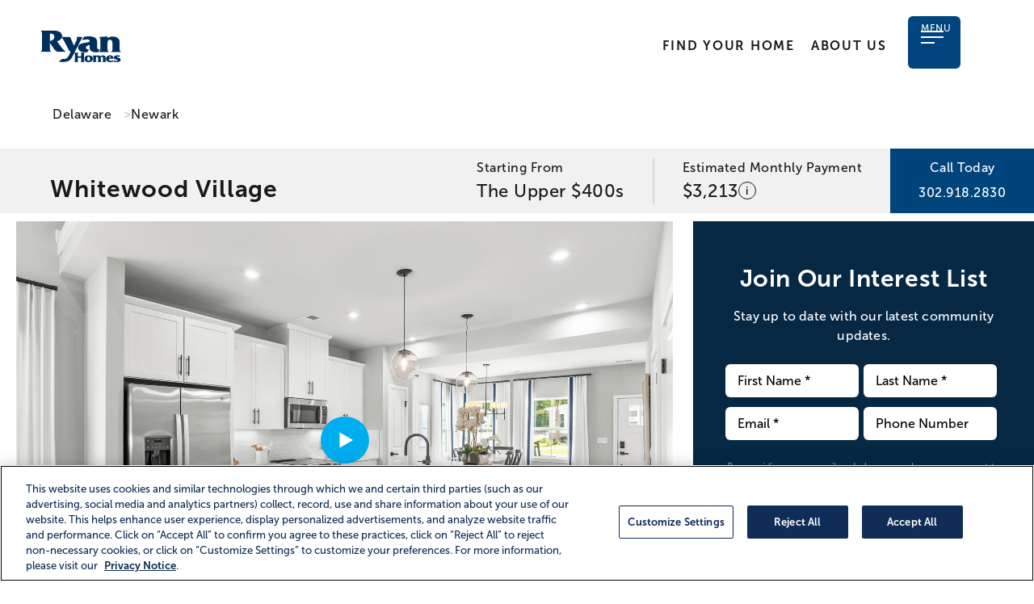

--- FILE ---
content_type: text/html; charset=utf-8
request_url: https://www.ryanhomes.com/new-homes/communities/10222120151398/delaware/newark/whitewood-village
body_size: 33376
content:




<!DOCTYPE html>
<html lang="en" style="">
<head>
    <script src="/lib/jquery/jquery.min.js"></script>

            <!-- Start VWO Async SmartCode -->
            <link rel="preconnect" href="https://dev.visualwebsiteoptimizer.com" />
            <script type='text/javascript' id='vwoCode'>
                window._vwo_code ||
                (function () {
                var w=window,
                d=document;
                var account_id=978474,
                version=2.2,
                settings_tolerance=2000,
                hide_element='body',
                hide_element_style = 'opacity:0 !important;filter:alpha(opacity=0) !important;background:none !important';
                /* DO NOT EDIT BELOW THIS LINE */
                if(f=!1,v=d.querySelector('#vwoCode'),cc={},-1<d.URL.indexOf('__vwo_disable__')||w._vwo_code)return;try{var e=JSON.parse(localStorage.getItem('_vwo_'+account_id+'_config'));cc=e&&'object'==typeof e?e:{}}catch(e){}function r(t){try{return decodeURIComponent(t)}catch(e){return t}}var s=function(){var e={combination:[],combinationChoose:[],split:[],exclude:[],uuid:null,consent:null,optOut:null},t=d.cookie||'';if(!t)return e;for(var n,i,o=/(?:^|;\s*)(?:(_vis_opt_exp_(\d+)_combi=([^;]*))|(_vis_opt_exp_(\d+)_combi_choose=([^;]*))|(_vis_opt_exp_(\d+)_split=([^:;]*))|(_vis_opt_exp_(\d+)_exclude=[^;]*)|(_vis_opt_out=([^;]*))|(_vwo_global_opt_out=[^;]*)|(_vwo_uuid=([^;]*))|(_vwo_consent=([^;]*)))/g;null!==(n=o.exec(t));)try{n[1]?e.combination.push({id:n[2],value:r(n[3])}):n[4]?e.combinationChoose.push({id:n[5],value:r(n[6])}):n[7]?e.split.push({id:n[8],value:r(n[9])}):n[10]?e.exclude.push({id:n[11]}):n[12]?e.optOut=r(n[13]):n[14]?e.optOut=!0:n[15]?e.uuid=r(n[16]):n[17]&&(i=r(n[18]),e.consent=i&&3<=i.length?i.substring(0,3):null)}catch(e){}return e}();function i(){var e=function(){if(w.VWO&&Array.isArray(w.VWO))for(var e=0;e<w.VWO.length;e++){var t=w.VWO[e];if(Array.isArray(t)&&('setVisitorId'===t[0]||'setSessionId'===t[0]))return!0}return!1}(),t='a='+account_id+'&u='+encodeURIComponent(w._vis_opt_url||d.URL)+'&vn='+version+'&ph=1'+('undefined'!=typeof platform?'&p='+platform:'')+'&st='+w.performance.now();e||((n=function(){var e,t=[],n={},i=w.VWO&&w.VWO.appliedCampaigns||{};for(e in i){var o=i[e]&&i[e].v;o&&(t.push(e+'-'+o+'-1'),n[e]=!0)}if(s&&s.combination)for(var r=0;r<s.combination.length;r++){var a=s.combination[r];n[a.id]||t.push(a.id+'-'+a.value)}return t.join('|')}())&&(t+='&c='+n),(n=function(){var e=[],t={};if(s&&s.combinationChoose)for(var n=0;n<s.combinationChoose.length;n++){var i=s.combinationChoose[n];e.push(i.id+'-'+i.value),t[i.id]=!0}if(s&&s.split)for(var o=0;o<s.split.length;o++)t[(i=s.split[o]).id]||e.push(i.id+'-'+i.value);return e.join('|')}())&&(t+='&cc='+n),(n=function(){var e={},t=[];if(w.VWO&&Array.isArray(w.VWO))for(var n=0;n<w.VWO.length;n++){var i=w.VWO[n];if(Array.isArray(i)&&'setVariation'===i[0]&&i[1]&&Array.isArray(i[1]))for(var o=0;o<i[1].length;o++){var r,a=i[1][o];a&&'object'==typeof a&&(r=a.e,a=a.v,r&&a&&(e[r]=a))}}for(r in e)t.push(r+'-'+e[r]);return t.join('|')}())&&(t+='&sv='+n)),s&&s.optOut&&(t+='&o='+s.optOut);var n=function(){var e=[],t={};if(s&&s.exclude)for(var n=0;n<s.exclude.length;n++){var i=s.exclude[n];t[i.id]||(e.push(i.id),t[i.id]=!0)}return e.join('|')}();return n&&(t+='&e='+n),s&&s.uuid&&(t+='&id='+s.uuid),s&&s.consent&&(t+='&consent='+s.consent),w.name&&-1<w.name.indexOf('_vis_preview')&&(t+='&pM=true'),w.VWO&&w.VWO.ed&&(t+='&ed='+w.VWO.ed),t}code={nonce:v&&v.nonce,library_tolerance:function(){return'undefined'!=typeof library_tolerance?library_tolerance:void 0},settings_tolerance:function(){return cc.sT||settings_tolerance},hide_element_style:function(){return'{'+(cc.hES||hide_element_style)+'}'},hide_element:function(){return performance.getEntriesByName('first-contentful-paint')[0]?'':'string'==typeof cc.hE?cc.hE:hide_element},getVersion:function(){return version},finish:function(e){var t;f||(f=!0,(t=d.getElementById('_vis_opt_path_hides'))&&t.parentNode.removeChild(t),e&&((new Image).src='https://dev.visualwebsiteoptimizer.com/ee.gif?a='+account_id+e))},finished:function(){return f},addScript:function(e){var t=d.createElement('script');t.type='text/javascript',e.src?t.src=e.src:t.text=e.text,v&&t.setAttribute('nonce',v.nonce),d.getElementsByTagName('head')[0].appendChild(t)},load:function(e,t){t=t||{};var n=new XMLHttpRequest;n.open('GET',e,!0),n.withCredentials=!t.dSC,n.responseType=t.responseType||'text',n.onload=function(){if(t.onloadCb)return t.onloadCb(n,e);200===n.status?_vwo_code.addScript({text:n.responseText}):_vwo_code.finish('&e=loading_failure:'+e)},n.onerror=function(){if(t.onerrorCb)return t.onerrorCb(e);_vwo_code.finish('&e=loading_failure:'+e)},n.send()},init:function(){var e,t=this.settings_tolerance();w._vwo_settings_timer=setTimeout(function(){_vwo_code.finish()},t),'body'!==this.hide_element()?(n=d.createElement('style'),e=(t=this.hide_element())?t+this.hide_element_style():'',t=d.getElementsByTagName('head')[0],n.setAttribute('id','_vis_opt_path_hides'),v&&n.setAttribute('nonce',v.nonce),n.setAttribute('type','text/css'),n.styleSheet?n.styleSheet.cssText=e:n.appendChild(d.createTextNode(e)),t.appendChild(n)):(n=d.getElementsByTagName('head')[0],(e=d.createElement('div')).style.cssText='z-index: 2147483647 !important;position: fixed !important;left: 0 !important;top: 0 !important;width: 100% !important;height: 100% !important;background: white !important;',e.setAttribute('id','_vis_opt_path_hides'),e.classList.add('_vis_hide_layer'),n.parentNode.insertBefore(e,n.nextSibling));var n='https://dev.visualwebsiteoptimizer.com/j.php?'+i();-1!==w.location.search.indexOf('_vwo_xhr')?this.addScript({src:n}):this.load(n+'&x=true',{l:1})}};w._vwo_code=code;code.init();})();
            </script>
            <!-- End VWO Async SmartCode -->

    <!-- Facebook Pixel Code -->
    <script type="text/plain" class="optanon-category-C0004">
        !function(f,b,e,v,n,t,s){if(f.fbq)return;n=f.fbq=function(){n.callMethod?
        n.callMethod.apply(n,arguments):n.queue.push(arguments)};if(!f._fbq)f._fbq=n;
        n.push=n;n.loaded=!0;n.version='2.0';n.queue=[];t=b.createElement(e);t.async=!0;
        t.src=v;s=b.getElementsByTagName(e)[0];s.parentNode.insertBefore(t,s)}(window,
        document,'script','https://connect.facebook.net/en_US/fbevents.js');
        fbq('init',2180866125302004);
        fbq('track', 'PageView');

    </script>
    <!-- End Facebook Pixel Code -->


    <!-- OneTrust Cookies Consent Notice start  -->
    <script type="text/javascript" src=https://cdn.cookielaw.org/consent/38f4eddc-45fb-4f2d-9bbe-514b941f8625/OtAutoBlock.js></script>
    <script src=https://cdn.cookielaw.org/scripttemplates/otSDKStub.js type="text/javascript" charset="UTF-8" data-domain-script="38f4eddc-45fb-4f2d-9bbe-514b941f8625"></script>
    <script type="text/javascript">
        function OptanonWrapper() { }
    </script>
    
    <!-- OneTrust Cookies Consent Notice end -->

    <meta charset="UTF-8">
    <meta name="viewport" content="width=device-width, initial-scale=1.0">
    <title>Whitewood Village Townhomes | Main-Level Owner&#x27;s Suites Available for Sale | Ryan Homes</title>
    <meta name="description" content="New Townhomes | Main-Level Owner&#x27;s Suites Available Community by Ryan Homes at Whitewood Village | Starting from the Upper $400s | Located in Newark, DE in the Christina School District | Learn More Now!" />

    <meta property="adobe:builder" content="ryan">
    <meta property="adobe:report_name" content="Community home page">
    <meta property="adobe:community_name" content="Whitewood Village">
    <meta property="adobe:community_id" content="10222120151398">
    <meta property="adobe:division" content="DEL">
    <meta property="adobe:model_name">
    <meta property="adobe:model_id">
    <meta property="adobe:hmsn">

   
    <link rel="stylesheet" href="/js/jquery-ui-1.12.1.custom/bootstrap-multiselect.css" />

   
   
    <!-- redolive CSS start -->
    <link rel="stylesheet" href="https://use.typekit.net/ycw0hao.css">
    <link rel="stylesheet" href="/css/bootstrap.min.css">
    <link rel="stylesheet" href="/lib/bootstrap-4.3.1-dist/css/bootstrap.min.css" />
    <link rel="stylesheet" href="/css/aos.css">
    <link rel="stylesheet" href="/css/animate.min.css">
    <link rel="stylesheet" href="/css/glightbox.min.css">
    <link rel="stylesheet" href="/css/slick.css">
    <link rel="stylesheet" href="/css/style.css?v=2.2.06">
    <link rel="preconnect" href="https://fonts.googleapis.com">
    <link rel="preconnect" href="https://fonts.gstatic.com" crossorigin>
    
    

    <!-- redolive CSS end -->

    <!-- Google Tag Manager -->
    <script>
        (function (w, d, s, l, i) {
            w[l] = w[l] || []; w[l].push({
                'gtm.start':
                    new Date().getTime(), event: 'gtm.js'
            }); var f = d.getElementsByTagName(s)[0],
                j = d.createElement(s), dl = l != 'dataLayer' ? '&l=' + l : ''; j.async = true; j.src =
                    'https://www.googletagmanager.com/gtm.js?id=' + i + dl; f.parentNode.insertBefore(j, f);
        })(window, document, 'script', 'dataLayer', 'GTM-MPB9VV7');
    </script>
    <!-- End Google Tag Manager -->

    <script type='text/javascript'>

        //Clarity tracking code
        (function (c, l, a, r, i, t, y) {
            c[a] = c[a] || function () { (c[a].q = c[a].q || []).push(arguments) };
            t = l.createElement(r); t.async = 1; t.src = "https://www.clarity.ms/tag/" + i;
            y = l.getElementsByTagName(r)[0]; y.parentNode.insertBefore(t, y);
        })(window, document, "clarity", "script", "68vxy5ff1y");

        //Clarity tracking code for additional data

                (function (c, l, a, r, i, t, y) {
                    c[a] = c[a] || function () { (c[a].q = c[a].q || []).push(arguments) };
                    t = l.createElement(r); t.async = 1; t.src = "https://www.clarity.ms/tag/" + i;
                    y = l.getElementsByTagName(r)[0]; y.parentNode.insertBefore(t, y);
                })(window, document, "clarity", "script", "a4o9wp3xli");
                </script>

    <script type="text/javascript">!function(T,l,y){var S=T.location,k="script",D="instrumentationKey",C="ingestionendpoint",I="disableExceptionTracking",E="ai.device.",b="toLowerCase",w="crossOrigin",N="POST",e="appInsightsSDK",t=y.name||"appInsights";(y.name||T[e])&&(T[e]=t);var n=T[t]||function(d){var g=!1,f=!1,m={initialize:!0,queue:[],sv:"5",version:2,config:d};function v(e,t){var n={},a="Browser";return n[E+"id"]=a[b](),n[E+"type"]=a,n["ai.operation.name"]=S&&S.pathname||"_unknown_",n["ai.internal.sdkVersion"]="javascript:snippet_"+(m.sv||m.version),{time:function(){var e=new Date;function t(e){var t=""+e;return 1===t.length&&(t="0"+t),t}return e.getUTCFullYear()+"-"+t(1+e.getUTCMonth())+"-"+t(e.getUTCDate())+"T"+t(e.getUTCHours())+":"+t(e.getUTCMinutes())+":"+t(e.getUTCSeconds())+"."+((e.getUTCMilliseconds()/1e3).toFixed(3)+"").slice(2,5)+"Z"}(),iKey:e,name:"Microsoft.ApplicationInsights."+e.replace(/-/g,"")+"."+t,sampleRate:100,tags:n,data:{baseData:{ver:2}}}}var h=d.url||y.src;if(h){function a(e){var t,n,a,i,r,o,s,c,u,p,l;g=!0,m.queue=[],f||(f=!0,t=h,s=function(){var e={},t=d.connectionString;if(t)for(var n=t.split(";"),a=0;a<n.length;a++){var i=n[a].split("=");2===i.length&&(e[i[0][b]()]=i[1])}if(!e[C]){var r=e.endpointsuffix,o=r?e.location:null;e[C]="https://"+(o?o+".":"")+"dc."+(r||"services.visualstudio.com")}return e}(),c=s[D]||d[D]||"",u=s[C],p=u?u+"/v2/track":d.endpointUrl,(l=[]).push((n="SDK LOAD Failure: Failed to load Application Insights SDK script (See stack for details)",a=t,i=p,(o=(r=v(c,"Exception")).data).baseType="ExceptionData",o.baseData.exceptions=[{typeName:"SDKLoadFailed",message:n.replace(/\./g,"-"),hasFullStack:!1,stack:n+"\nSnippet failed to load ["+a+"] -- Telemetry is disabled\nHelp Link: https://go.microsoft.com/fwlink/?linkid=2128109\nHost: "+(S&&S.pathname||"_unknown_")+"\nEndpoint: "+i,parsedStack:[]}],r)),l.push(function(e,t,n,a){var i=v(c,"Message"),r=i.data;r.baseType="MessageData";var o=r.baseData;return o.message='AI (Internal): 99 message:"'+("SDK LOAD Failure: Failed to load Application Insights SDK script (See stack for details) ("+n+")").replace(/\"/g,"")+'"',o.properties={endpoint:a},i}(0,0,t,p)),function(e,t){if(JSON){var n=T.fetch;if(n&&!y.useXhr)n(t,{method:N,body:JSON.stringify(e),mode:"cors"});else if(XMLHttpRequest){var a=new XMLHttpRequest;a.open(N,t),a.setRequestHeader("Content-type","application/json"),a.send(JSON.stringify(e))}}}(l,p))}function i(e,t){f||setTimeout(function(){!t&&m.core||a()},500)}var e=function(){var n=l.createElement(k);n.src=h;var e=y[w];return!e&&""!==e||"undefined"==n[w]||(n[w]=e),n.onload=i,n.onerror=a,n.onreadystatechange=function(e,t){"loaded"!==n.readyState&&"complete"!==n.readyState||i(0,t)},n}();y.ld<0?l.getElementsByTagName("head")[0].appendChild(e):setTimeout(function(){l.getElementsByTagName(k)[0].parentNode.appendChild(e)},y.ld||0)}try{m.cookie=l.cookie}catch(p){}function t(e){for(;e.length;)!function(t){m[t]=function(){var e=arguments;g||m.queue.push(function(){m[t].apply(m,e)})}}(e.pop())}var n="track",r="TrackPage",o="TrackEvent";t([n+"Event",n+"PageView",n+"Exception",n+"Trace",n+"DependencyData",n+"Metric",n+"PageViewPerformance","start"+r,"stop"+r,"start"+o,"stop"+o,"addTelemetryInitializer","setAuthenticatedUserContext","clearAuthenticatedUserContext","flush"]),m.SeverityLevel={Verbose:0,Information:1,Warning:2,Error:3,Critical:4};var s=(d.extensionConfig||{}).ApplicationInsightsAnalytics||{};if(!0!==d[I]&&!0!==s[I]){var c="onerror";t(["_"+c]);var u=T[c];T[c]=function(e,t,n,a,i){var r=u&&u(e,t,n,a,i);return!0!==r&&m["_"+c]({message:e,url:t,lineNumber:n,columnNumber:a,error:i}),r},d.autoExceptionInstrumented=!0}return m}(y.cfg);function a(){y.onInit&&y.onInit(n)}(T[t]=n).queue&&0===n.queue.length?(n.queue.push(a),n.trackPageView({})):a()}(window,document,{
src: "https://js.monitor.azure.com/scripts/b/ai.2.min.js", // The SDK URL Source
crossOrigin: "anonymous", 
cfg: { // Application Insights Configuration
    instrumentationKey: '861cf989-b4d6-4a87-acf0-4e482677db67'
}});</script>


        <meta name="facebook-domain-verification" content="st7t5mhec4fir28rv1a2t8h1gcvi7r" />
        <link rel="canonical" href="https://www.ryanhomes.com/new-homes/communities/10222120151398/delaware/newark/whitewood-village" />

    <style>
        body.accessible *:focus {
            outline: 1px solid red;
            outline-offset: 3px;
        }
    </style>

    <script type='text/javascript'>
        var communityStatus = "None";
    </script>
    <script src="https://www.googleoptimize.com/optimize.js?id=GTM-NLHHT2W"></script>
    <script> (function(w,d,t,r,u) { var f,n,i; w[u]=w[u]||[],f=function() { var o={ti:"26337517", enableAutoSpaTracking: true}; o.q=w[u],w[u]=new UET(o),w[u].push("pageLoad") }, n=d.createElement(t),n.src=r,n.async=1,n.onload=n.onreadystatechange=function() { var s=this.readyState; s&&s!=="loaded"&&s!=="complete"||(f(),n.onload=n.onreadystatechange=null) }, i=d.getElementsByTagName(t)[0],i.parentNode.insertBefore(n,i) }) (window,document,"script","//bat.bing.com/bat.js","uetq"); </script>





<script type="application/ld+json">
    {
        "@context": "https://schema.org",
        "@type": "HomeAndConstructionBusiness",
        "@id": "https://www.ryanhomes.com/new-homes/communities/10222120151398/delaware/newark/whitewood-village#community",
        "name": "Whitewood Village by Ryan Homes",
        "url": "https://www.ryanhomes.com/new-homes/communities/10222120151398/delaware/newark/whitewood-village",
        "image": "https://webassetsprdnvrsan.blob.core.windows.net/images/0fc0db08-811d-4937-8253-de21e00bbb7c/desktop",
        "priceRange": "Upper $400s",
        "publicAccess": false,
        "address": {
        "@type": "PostalAddress",
        "streetAddress": "1624 Whitewood Drive",
        "addressLocality": "Newark",
        "addressRegion": "DE",
        "postalCode": "19702",
        "addressCountry": "US"
        }
    }
</script>

</head>
<body style="">
    <!-- Google Tag Manager (noscript) -->
    <noscript>
        <iframe src="https://www.googletagmanager.com/ns.html?id=GTM-MPB9VV7"
                height="0" width="0" style="display:none;visibility:hidden"></iframe>
        <!-- facebook (noscript) -->
        <img height="1" width="1" style="display:none"
             src="https://www.facebook.com/tr?id=2180866125302004&ev=PageView&noscript=1" />
    </noscript>

     







<header id="main-header" class="main-header no-print">
    <div class="nav-container">






<div class="logo_wrap">
    <a class="navbar-brand" href="/"><img src="/images/ryan/ryan-logo-desktop.svg" alt="Home" width="154" height="54" /></a>
</div>

        <ul class="navbar-nav main-nav">
            <li class="nav-item active">
                <a class="nav-link" href="/find-your-home">Find Your Home</a>
            </li>
            <li class="nav-item">
                    <a class="nav-link" href="/about-ryan-homes">About Us</a>
            </li>
        </ul>




<script type="text/javascript">
    var recentlyViewedCount = 0;
    $(document).ready(function () {
        // Get Recently Viewed Cookie count
        var cookie = Cookies.getJSON('NVRRecent');
        if (cookie !== undefined) {
            recentlyViewedCount = cookie.Cards.length;
        }
        $('.menu-text-recent').html(recentlyViewedCount);
    });
</script>

<nav class="navbar navbar-expand-lg">
    <button id="toggler" class="navbar-toggler" type="button" data-bs-toggle="collapse" data-bs-target="#main_nav" aria-expanded="false">
        <span></span>
        <span></span>
        <span></span>
        <span></span>
        <span class="text">Menu</span>
    </button>
    <div class="collapse navbar-collapse" id="main_nav">
        <ul class="navbar-nav">
            <li class="nav-item"> 
                <a class="nav-link" href="/find-your-home">
                    <img src="/images/ryan/search.svg" alt=""/>
                    Community Search
                </a>
            </li>
            <li class="nav-item">
                <a class="nav-link" href="/new-homes/our-homes">Our Homes</a>
            </li>
            <li class="nav-item">
                <a class="nav-link" href="/quick-move-in-homes">Quick Move-ins</a>
            </li>
            <li class="nav-item">
                <a class="nav-link" href="/about-ryan-homes">About Us</a>
            </li>
            <li class="nav-item">
                <a class="nav-link contact-us-nav" href="/contact-us">Contact Us</a>
            </li>
        </ul>
        <div class="recently-viewed">
            <a href="/recently-viewed">
                Recently Viewed
                <span class="menu-text-recent badge">0</span>
            </a>
        </div>

    </div> 
</nav>


    </div>
</header>


<div class="open-community">

    <section class="breadcrumb">
        <div class="container large">
            <div class="row">
                <div class="col-12">




<div class="breadcrumbs">
        <ul>
                <li>
                    <a href="/new-homes/communities/delaware">Delaware</a>
                </li>
                <li>
                    <a aria-label="Newark,DE" href="/new-homes/communities/delaware/newark">Newark</a>
                </li>
        </ul>
</div>

                            <div class="mobile-phone_cta phone_bg">
                                <span><a href="tel:3029182830" target="_blank"><img src="/images/phone_cta-icon.svg" alt="Click to call"></a></span>
                            </div>

                </div>
            </div>
        </div>
    </section>
    <section class="page-title grey_bg ">
        <div class="container">
            <div class="row">
                <div class="page-title-section gray_bg">
                    <div class="title">
                        <h1>Whitewood Village</h1>
                    </div>

                </div>
            </div>

        </div>

                        <div class="right-info community_stats ">
                            
                                <div class="starting_price">
                                    <div class="content_wrap">




    <p>Starting From</p>
    <span>The Upper $400s</span>



                                    </div>
                                </div>
                            
          
                                <div class="right_msg text-white">




<div class="content_wrap" data-toggle="modal" data-bs-toggle="modal" data-bs-target="#modalMortgagePayment">
    <p>Estimated Monthly Payment</p>
    <div class="include-tip">
        <span>$3,213</span>
        <div class="tool-tip" id="mortgageInfoIcon">
            i
        </div>
    </div>
</div>

<!-- Modal -->
<div class="modal fade mortgage-payment-modal"
     id="modalMortgagePayment" 
    tabindex="-1" 
    aria-labelledby="modalMortgagePaymentLabel" 
    aria-hidden="true"
    style="color:black;margin-top:0px">
    <div class="modal-dialog ">
        <!-- Modal content-->
        <div class="modal-content background-white">





                <div class="modal-header">
                    <div style="display: flex; flex-direction:column; justify-content: center">
                        <div style="font-weight:bold; text-align:left;">Whitewood Village</div>
                    </div>
                    <button type="button" class="close directions-close-btn" data-bs-dismiss="modal"><img src="/images/ryan/XButton.png" alt="Close" /></button>
                </div>

            <div class="modal-body">
                <div class="d-flex mortgage-details-header">
                    <div>
                        <img src=https://webassetsprdnvrsan.blob.core.windows.net/files/3f123821-c7b6-4124-b352-cea1b572be24 alt="agent"/>
                    </div>
                    <div class="mortgage-details-text">
                        <div>
                            This is just one monthly payment example. We have dedicated Loan Officers ready to help. Come see us in person or schedule a consultation, we're here for you!
                        </div>
                    </div>
                </div>
            </div>
                <p class="annual-mortgage-payment-title buydown-language">
                    Own a home at Whitewood Village<br />
                    Temporary Interest Rate Buydown Subsidy Available. <br />
                    Year 1: Payment of $3,213, based on a 4.99% Interest Rate, 6.334% APR<br />
                    Year 2-30: Payment of $3,521, based on a 5.99% Interest Rate
                </p>
            <div class="sample-payment">
                <div class="payment-row d-flex">
                    <div class="category d-flex">
                        <div class="category-icon principal"></div>
                        <div>Principal & Interest</div>
                    </div>
                    <div class="amount">
                        $2,634
                    </div>
                </div>
                <hr/>
                <div class="payment-row d-flex">
                    <div class="category d-flex">
                        <div class="category-icon skyblue"></div>
                        <div>Property Tax</div>
                    </div>
                    <div class="amount">
                        $300
                    </div>
                </div>
                <hr/>
                    <div class="payment-row d-flex">
                        <div class="category d-flex">
                            <div class="category-icon green"></div>
                            <div>Hazard Insurance</div>
                        </div>
                        <div class="amount">
                            $58
                        </div>
                    </div>
                    <hr/>
                    <div class="payment-row d-flex">
                        <div class="category d-flex">
                            <div class="category-icon orange"></div>
                            <div>Mortgage Insurance</div>
                        </div>
                        <div class="amount">
                            $221
                        </div>
                    </div>
                    <hr/>
                <div class="payment-row d-flex">
                    <div class="category d-flex">
                        <div style="flex: .7; text-align: left;">Total estimated monthly payment</div>
                    </div>
                    <div class="total-amount ryan-blue">
                        $3,213
                    </div>
                </div>
                <hr/>
            </div>
            <div class="disclaimer-footer text-left">Financing example based on a FHA 30 year fixed loan product with a 1-0 buydown. Based on a sales price of $499,990, a loan amount of $491,240 and a 3.5% down payment. Principal and interest payment of $2,634/month with a rate of 4.99% for year one, $2,942/month with a rate of 5.99% for year two and an APR of 6.334%.  Rates come at a cost of 0.5% of the loan amount. Real estate taxes are estimated at $300 per month, mortgage insurance is estimated at $221 per month and hazard insurance is estimated at $58 per month for a total monthly payment of $3,213 for year one and $3,521 for years 2-30. Interest rate is based on a 30 day rate lock. Rates and APR on loan programs may vary based on credit criteria, final amount of down payment and are subject to current market pricing. Maximum product permissible Interested Party Contribution Limits and QM points/fee limits apply. Certain restrictions may apply.  Prices, offers and financing are subject to change without notice.  Financing is available through NVR Mortgage Finance, Inc. NMLS ID# 1127.  </div>
        </div>

    </div>
</div>

<script>
    // Show modal on hover over the tooltip
    $('#mortgageInfoIcon').on('mouseenter', function () {
        var modal = new bootstrap.Modal(document.getElementById('modalMortgagePayment'));
        modal.show();
    });
    // $("#mortgage-payment").click(function (e) {
    //     e.preventDefault();
    //     var mortgagePayment = $("#mortgage-payment");
    //     var target = mortgagePayment.attr("data-target");
    //     var modal = $(target);

    //     modal.css("color", "black");
    //     modal.removeClass("fade");
    //     window.location.href = target;
    // });
</script>


                                </div>
                     
                                <div class="phone_cta phone_bg">
                                    <div class="content_wrap">
                                        <p>Call Today</p>
                                        <span>
                                <a href="tel:3029182830" target="_blank">302.918.2830</a>
                                        </span>
                                    </div>
                                </div>

                    </div>
    </section>









<section class="hero community-hero">
    <div class="container-fluid">
        <div class="row zeromargins">
            <div class="col-12 col-lg-8">
                <div id="hero-gallery" class="pswp-gallery gallery">
                        <div class="row zeromargins">
                            <div class="col-12">
                                <!-- ??: If no video, then ?-->
                                <div class="img_wrap">
                                        <div id="p-tile">
                                            <button id="v-play-carousel" class="btn play_btn p-play-btn communityVideo" style="z-index:200">
                                                <object data="/images/play-icon.svg" type="image/svg+xml" aria-label="play">
                                                </object>
                                            </button>
                                        </div>
                                        <a class="glightbox gallery-link"
                                           href="https://webassetsprdnvrsan.blob.core.windows.net/images/0fc0db08-811d-4937-8253-de21e00bbb7c/desktop"
                                           data-gallery="hero-gallery"
                                           data-title="The only new 2-car garage townhomes in Newark " 
                                           data-type="image"
                                           aria-label="Whitewood Village">
                                            <img class="portrait"
                                                 src="https://webassetsprdnvrsan.blob.core.windows.net/images/0fc0db08-811d-4937-8253-de21e00bbb7c/largeformat"
                                                 alt="available home in Whitewood Village"/>
                                        </a>                                      
                                    <div class="caption overlay_bg">
                                        <p class="text-white">The only new 2-car garage townhomes in Newark </p>
                                    </div>
                                </div>
                            </div>

                                    <div class="col-6 col-md-4 col-lg-6 col-xl-4">
                                        <div class="img_wrap">
                                            <a class="glightbox gallery-link"
                                               href="https://webassetsprdnvrsan.blob.core.windows.net/images/ba3e3b36-54ac-4952-b379-6ceb46d2e869/desktop"
                                               data-gallery="hero-gallery"
                                               data-title="Open-concept living makes entertaining a breeze &#x2013; your home will be everyone&#x2019;s favorite hangout&#x200B;"
                                               data-type="image"
                                               aria-label="Whitewood Village">
                                                <img class="portrait"
                                                     src="https://webassetsprdnvrsan.blob.core.windows.net/images/ba3e3b36-54ac-4952-b379-6ceb46d2e869/desktop"
                                                     alt="available home in Whitewood Village" />                                                
                                            </a>
                                        </div>
                                    </div>
                                <div class="col-6 col-md-4 col-lg-6 col-xl-4">
                                    <div class="img_wrap">
                                        <a class="glightbox gallery-link"
                                           href="https://webassetsprdnvrsan.blob.core.windows.net/images/8d63b18e-aab1-497d-aedb-ba2c15b27123/desktop"
                                           data-gallery="hero-gallery"
                                           data-title="ENJOY A LOW-MAINTENANCE LIFESTYLE WITH INCLUDED LAWN CARE"
                                           data-type="image"
                                           aria-label="Whitewood Village">
                                            <img class="portrait"
                                                 src="https://webassetsprdnvrsan.blob.core.windows.net/images/8d63b18e-aab1-497d-aedb-ba2c15b27123/desktop"
                                                 alt="available home in Whitewood Village" />
                                        </a><a href="#" class="btn white_btn" id="seemore2" style="padding-top:-10px;">See More Images</a>
                                    </div>
                                </div>

                                <div class="col-6 col-md-4 col-lg-6 col-xl-4">
                                    <div class="img_wrap">
                                        <a class="glightbox gallery-link"
                                           href="https://webassetsprdnvrsan.blob.core.windows.net/images/3fdee702-cdfc-4137-8a88-b6063cd8aa51/desktop"
                                           data-gallery="hero-gallery"
                                           data-title="Excellent location close to Route 1, I-95, and the University of Delaware"
                                           data-type="image"
                                           aria-label="Whitewood Village">
                                            <img class="portrait"
                                                 src="https://webassetsprdnvrsan.blob.core.windows.net/images/3fdee702-cdfc-4137-8a88-b6063cd8aa51/desktop"
                                                 alt="available home in Whitewood Village" />
                                        </a>
                                        <a href="#" class="btn white_btn">See More Images</a>
                                    </div>
                                </div>                                

                                <div class="more-images">
                                        <a class="glightbox gallery-link"
                                           href="https://webassetsprdnvrsan.blob.core.windows.net/images/1b9f0ba5-5464-45de-a051-dd60c86f4450/desktop"
                                           data-gallery="hero-gallery"
                                           data-title="RELAX AND UNWIND IN YOUR SPACIOUS FIRST-FLOOR OWNER&#x27;S SUITE"
                                           data-type="image"
                                           aria-label="Whitewood Village">
                                            <img class="portrait"
                                                 src="https://webassetsprdnvrsan.blob.core.windows.net/images/1b9f0ba5-5464-45de-a051-dd60c86f4450/desktop"
                                                 alt="available home in Whitewood Village" />
                                        </a>
                                        <a class="glightbox gallery-link"
                                           href="https://webassetsprdnvrsan.blob.core.windows.net/images/4ad6df20-0a7d-40da-86cb-f9d8286b99b2/desktop"
                                           data-gallery="hero-gallery"
                                           data-title="FLEXIBLE SPACES FOR A HOME OFFICE, CRAFT ROOM AND MORE "
                                           data-type="image"
                                           aria-label="Whitewood Village">
                                            <img class="portrait"
                                                 src="https://webassetsprdnvrsan.blob.core.windows.net/images/4ad6df20-0a7d-40da-86cb-f9d8286b99b2/desktop"
                                                 alt="available home in Whitewood Village" />
                                        </a>
                                        <a class="glightbox gallery-link"
                                           href="https://webassetsprdnvrsan.blob.core.windows.net/images/9d3b2eaa-28fb-4cb8-a0ab-9a5eb30735ff/desktop"
                                           data-gallery="hero-gallery"
                                           data-title="YOUR ATTACHED OWNER&#x27;S BATH MAKES GETTING READY A BREEZE"
                                           data-type="image"
                                           aria-label="Whitewood Village">
                                            <img class="portrait"
                                                 src="https://webassetsprdnvrsan.blob.core.windows.net/images/9d3b2eaa-28fb-4cb8-a0ab-9a5eb30735ff/desktop"
                                                 alt="available home in Whitewood Village" />
                                        </a>
                                        <a class="glightbox gallery-link"
                                           href="https://webassetsprdnvrsan.blob.core.windows.net/images/9eeb7db1-1a51-4d5e-bebf-06d8ee764342/desktop"
                                           data-gallery="hero-gallery"
                                           data-title="BRIGHT AND AIRY LIVING SPACES FILLED WITH NATURAL LIGHT"
                                           data-type="image"
                                           aria-label="Whitewood Village">
                                            <img class="portrait"
                                                 src="https://webassetsprdnvrsan.blob.core.windows.net/images/9eeb7db1-1a51-4d5e-bebf-06d8ee764342/desktop"
                                                 alt="available home in Whitewood Village" />
                                        </a>
                                        <a class="glightbox gallery-link"
                                           href="https://webassetsprdnvrsan.blob.core.windows.net/images/763adff1-3a66-4fab-87d6-0b71083158ec/desktop"
                                           data-gallery="hero-gallery"
                                           data-title="2 SPACIOUS SECONDARY BEDROOMS FOR GUESTS AND KIDS"
                                           data-type="image"
                                           aria-label="Whitewood Village">
                                            <img class="portrait"
                                                 src="https://webassetsprdnvrsan.blob.core.windows.net/images/763adff1-3a66-4fab-87d6-0b71083158ec/desktop"
                                                 alt="available home in Whitewood Village" />
                                        </a>
                                        <a class="glightbox gallery-link"
                                           href="https://webassetsprdnvrsan.blob.core.windows.net/images/f0657492-bef3-46c4-97ec-f7f0342b4e66/desktop"
                                           data-gallery="hero-gallery"
                                           data-title="LAUNDRY ON THE FIRST-FLOOR MAKES EVERYDAY LIVING EASIER"
                                           data-type="image"
                                           aria-label="Whitewood Village">
                                            <img class="portrait"
                                                 src="https://webassetsprdnvrsan.blob.core.windows.net/images/f0657492-bef3-46c4-97ec-f7f0342b4e66/desktop"
                                                 alt="available home in Whitewood Village" />
                                        </a>
                                        <a class="glightbox gallery-link"
                                           href="https://webassetsprdnvrsan.blob.core.windows.net/images/b526e231-73ea-48e7-9895-5a927f6be472/desktop"
                                           data-gallery="hero-gallery"
                                           data-title="Stay active on the community walking trail or at one of several local parks"
                                           data-type="image"
                                           aria-label="Whitewood Village">
                                            <img class="portrait"
                                                 src="https://webassetsprdnvrsan.blob.core.windows.net/images/b526e231-73ea-48e7-9895-5a927f6be472/desktop"
                                                 alt="available home in Whitewood Village" />
                                        </a>
                                        <a class="glightbox gallery-link"
                                           href="https://webassetsprdnvrsan.blob.core.windows.net/images/9c7c248b-79fd-4cd7-b348-22f86741998f/desktop"
                                           data-gallery="hero-gallery"
                                           data-title="New homesites are now available!"
                                           data-type="image"
                                           aria-label="Whitewood Village">
                                            <img class="portrait"
                                                 src="https://webassetsprdnvrsan.blob.core.windows.net/images/9c7c248b-79fd-4cd7-b348-22f86741998f/desktop"
                                                 alt="available home in Whitewood Village" />
                                        </a>
                                </div>
                        </div>
                </div>
            </div>
                <div class="col-12 col-lg-4 d-flex flex-column">
                    <div class="full-cta">
                        <div class="cta schedule dark-default_bg text-center center-col no-join-close no-model-info">



<div id="2c74a0b1-c2d9-4049-9016-590a0a9f2601">
    <div id="join">  <!-- support scrolling by URL target -->
        <h2>Join Our Interest List</h2>
            <p> Stay up to date with our latest community updates.</p>
        





<div id="7e309504-8708-4951-a38f-84f559585d2b">
    
    <form id="leadForm_7e309504-8708-4951-a38f-84f559585d2b">
        <input id="leadFormFirstName_7e309504-8708-4951-a38f-84f559585d2b" name="leadFormFirstName" type="text" pattern="^(?!\s*$).+" maxlength="40" placeholder="First Name *" style="color:black;" required />
        <input id="leadFormLastName_7e309504-8708-4951-a38f-84f559585d2b" name="leadFormLastName" type="text" pattern="^(?!\s*$).+" maxlength="40" placeholder="Last Name *" style="color:black;" required />
            <input id="leadFormEmail_7e309504-8708-4951-a38f-84f559585d2b" name="leadFormEmail" type="email" pattern="^[^@\s]+@[^@\s]+\.[^@\s]+$" placeholder="Email *" style="color:black;" required oninvalid="this.setCustomValidity('Email is required.')" oninput="this.setCustomValidity('')" />
            <input id="leadFormPhoneNumber_7e309504-8708-4951-a38f-84f559585d2b" name="leadFormPhoneNumber" class="bfh-phone" type="tel" data-format="(ddd) ddd-dddd" style="color:black;" placeholder="Phone Number" >

        <div id="invalidPhone_7e309504-8708-4951-a38f-84f559585d2b" class="invalid-phone"></div>

        <span class="fine-print" style="display:inline-block">
By providing your email and phone number, you consent to receive marketing communications via SMS, MMS, email or telephone from Ryan Homes with the option to unsubscribe at any time. Message frequency may vary. Message and data rates may apply. Reply STOP to cancel or HELP for more info. See our <a href="/privacy-notice">Privacy Notice</a> and <a href="/terms-conditions">Terms and Conditions</a>.

        </span>
        <div id="form_buttons" style="display: flex; gap: 10px;">
                <button id="joinClose_7e309504-8708-4951-a38f-84f559585d2b" class="join-close" type="button">BACK</button>
            <input id="btnleadForm_7e309504-8708-4951-a38f-84f559585d2b" type="submit" style="" class="btn brand_btn text-white" value="Join the List" />

        </div>
        <div class="invalid-feedback form-message"><span class="exclaim-icon">!</span>Please fill out required fields</div>
    </form>


    <div id="thankYouModal_7e309504-8708-4951-a38f-84f559585d2b" class="thank-you-block " style="display:none">
        <div class="modal-content text-center justifycenter compressed">
            <h2>Thank You!</h2>
            <div class="thank-you-text">
                            <p style="padding-left:5px;padding-right:5px;">We value your opinion! Please <a class="thank-you-link">answer a few questions</a> here to let us know more about what you're looking for in your next home.</p>
                                <p>Those who <a class="thank-you-link">complete the survey</a> will be moved to the front of the line for a call from our team.</p>
            </div>
        </div>
    </div>

    <div id="thankYouNoSurveyModal_7e309504-8708-4951-a38f-84f559585d2b" class="" style="display:none">
        <div class="modal-content text-center justifycenter compressed">
            <button id="closeThankYouNoSurveyBtn_7e309504-8708-4951-a38f-84f559585d2b" class="btn brand_btn close-btn" type="button">✕</button>
            <h2>Thank You!</h2>
            <p></p>
            <div class="thank-you-text">
                        <p class="thank-you-sub-text">
                            We appreciate your interest and we'll get back to you soon.<br />
                            <span class="osc-info" style="color:#191919!important">
                                Lauren
                                        <br style="color:#191919" />
484.209.1460                            </span>
                        </p>
            </div>
        </div>
    </div>

    <div id="errorModal_7e309504-8708-4951-a38f-84f559585d2b" class="" style="display:none">
        <div class="modal-content text-center justifycenter compressed">
            <button id="closeErrorBtn_7e309504-8708-4951-a38f-84f559585d2b" class="btn brand_btn close-btn" type="button">✕</button>
            <h2>We're Sorry!</h2>
            <p>There seems to have been a technical error submitting your information. Please give me a call and I&apos;ll help you as best I can.</p>

            <p></p>
            <div class="thank-you-text thank-you-sub-text" style="color:#191919">
Lauren                            <br />
484.209.1460            </div>
        </div>
    </div>

</div>


<script>
     document.addEventListener("DOMContentLoaded", function () {
        const thankYouBtn = document.getElementById("closeThankYouBtn_7e309504-8708-4951-a38f-84f559585d2b");
        const noSurveyBtn = document.getElementById("closeThankYouNoSurveyBtn_7e309504-8708-4951-a38f-84f559585d2b");
        const errorBtn = document.getElementById("closeErrorBtn_7e309504-8708-4951-a38f-84f559585d2b");

        if (thankYouBtn) {
            thankYouBtn.addEventListener("click", function () {
            document.getElementById("thankYouModal_7e309504-8708-4951-a38f-84f559585d2b").style.display = "none";
        });
        }

        if (noSurveyBtn) {
            noSurveyBtn.addEventListener("click", function () {
            document.getElementById("thankYouNoSurveyModal_7e309504-8708-4951-a38f-84f559585d2b").style.display = "none";
        });
        }

        if (errorBtn) {
            errorBtn.addEventListener("click", function () {
            document.getElementById("errorModal_7e309504-8708-4951-a38f-84f559585d2b").style.display = "none";
        });
        }
    });

    var communityStatus = "None";
    var checkForSurveyResponse=true;
    if (communityStatus === "SoldOut") {
        checkForSurveyResponse = false;
        }
    $("#leadForm_7e309504-8708-4951-a38f-84f559585d2b").submit(function (e) {
        e.preventDefault();
        form = e.target;
        let phoneNumber = form.querySelector('#leadFormPhoneNumber_7e309504-8708-4951-a38f-84f559585d2b').value;
        if (!validatePhone(phoneNumber)) {
                         $('#invalidPhone_7e309504-8708-4951-a38f-84f559585d2b').html("Please enter a valid Phone Number.");
            return false;
        }
        var leadFormObject = {
            "FirstName": $("#leadFormFirstName_7e309504-8708-4951-a38f-84f559585d2b").val(),
            "LastName": $("#leadFormLastName_7e309504-8708-4951-a38f-84f559585d2b").val(),
            "Email": $("#leadFormEmail_7e309504-8708-4951-a38f-84f559585d2b").val(),
            "PhoneNumber": $("#leadFormPhoneNumber_7e309504-8708-4951-a38f-84f559585d2b").val(),
            "ZipCode": $("#leadFormZipCode_7e309504-8708-4951-a38f-84f559585d2b").val(),
            "BuilderName": "R",
            "Source": "R",

            "CommunityId": "10222120151398",
            "CommunityName": "Whitewood Village",
            "IlsEmail": "PhiladelphiaTeam@nvrinc.com",
            
                "MarketName": "Northern Delaware",            "SourceUrl": "https://www.ryanhomes.com/new-homes/communities/10222120151398/delaware/newark/whitewood-village",            
            "CheckForSurveyResponse": checkForSurveyResponse,
            "PhoneOptIn": $("#chkPhoneOptIn_7e309504-8708-4951-a38f-84f559585d2b").prop("checked"),

            "LeadType": "Community"
            };

        $.ajax({
            url: "/Leads/PostLead",
            type: "POST",
            data: leadFormObject,
            error: function (response) {
                $("#leadForm_7e309504-8708-4951-a38f-84f559585d2b").hide();
                $("#joinClose_7e309504-8708-4951-a38f-84f559585d2b").hide();               
                 document.getElementById("errorModal_7e309504-8708-4951-a38f-84f559585d2b").style.display = "block";
                 $(':input[type="submit"]').prop('disabled', false);
            },
            beforeSend: function() {
                $("#btnleadForm_7e309504-8708-4951-a38f-84f559585d2b").prop('disabled', true); // disable button    
                $(':input[type="submit"]').prop('disabled', true);
            },
            success: function (response) {
                var respondedToSurvey;
                var customerId;
                Object.keys(response)
                    .forEach(function eachKey(key) {
                        customerId = response["customerId"];
                        respondedToSurvey = response["hasCompletedSurvey"];
                    });
                $("#leadForm_7e309504-8708-4951-a38f-84f559585d2b").hide();
                $("#joinClose_7e309504-8708-4951-a38f-84f559585d2b").hide();

                    if (respondedToSurvey === true) {                   
                        document.getElementById("thankYouNoSurveyModal_7e309504-8708-4951-a38f-84f559585d2b").style.display = "block";
                    } else {                    
                        document.getElementById("thankYouModal_7e309504-8708-4951-a38f-84f559585d2b").style.display = "block";
                        $("#7e309504-8708-4951-a38f-84f559585d2b .thank-you-link").attr('href','/new-homes/communities/survey/' +10222120151398+'/' + customerId);
                                }
                        _satellite.track("Contact-Us-Submit"); //for triggering ga event in adobe launch
                dataLayer.push({'event': 'Contact-Us-Submit'});
                $(':input[type="submit"]').prop('disabled', false);
            }
        });
        return false;
    });

</script>

    </div>

        <span> We are open by appointment only</span>

    <div class="accordion model-info">
        <button id="form-expand" class="form-expand accordion-button">Model Home Location</button>

        <div id="expanded-cta" class="accordion-collapse collapse expanded-cta dark-default_bg">
            <div class="accordion-body">





<div class="container">
    <div class="row">
        <div class="address">
            <address>
                1624 Whitewood Drive<br />
                Newark, DE  19702     
            </address>
        </div>
    </div>
    <div class="row">
        <div class="hours">
            <ul>
                    <li><span>MON</span>1PM - 2PM</li>
                    <li><span>TUE</span>By Appointment Only</li>
                    <li><span>WED</span>By Appointment Only</li>
                    <li><span>THUR</span>By Appointment Only</li>
                    <li><span>FRI</span>By Appointment Only</li>
                    <li><span>SAT</span>By Appointment Only</li>
                    <li><span>SUN</span>By Appointment Only</li>
            </ul>
        </div>
    </div>
</div>

<script>
    $(document).ready(function () {
        $('#btnViewMap').on("click", function () {
                $.ajax({
                     url: "/Communities/PostOpenMaps",
                    type: "POST",
                    data: {
                        sourceUrl: "https://www.ryanhomes.com/new-homes/communities/10222120151398/delaware/newark/whitewood-village"
                    }
                });
                var url = 'https://www.google.com/maps/search/?api=1&query='+ 39.63304 +','+-75.719792;
                window.open(url, "_blank");
            });
    });
</script>



                

            </div>
            <button id="schedule-close" class="schedule-close">BACK</button>
        </div>
    </div>
</div>

<script>
   
    $(document).ready(function() {
        $('#2c74a0b1-c2d9-4049-9016-590a0a9f2601 #form-expand').on('click', function(event) {
            $('#2c74a0b1-c2d9-4049-9016-590a0a9f2601 #expanded-cta').toggleClass('show');
        });

        $('#2c74a0b1-c2d9-4049-9016-590a0a9f2601 #schedule-close').on('click', function(event) {
            $('#2c74a0b1-c2d9-4049-9016-590a0a9f2601 #expanded-cta').toggleClass('show');
        });
    });
       
</script>

                                <br />





<div class="container">
    <div class="row">
        <div class="center" style="justify-self: center;">
            <h4 id="address_title" style="justify-self: center;">
                Address  and Hours
            </h4>
            <hr class="modelinfo_hr"/>
        </div>
        <div class="address" style="justify-self: center;">
            <address style="justify-self: center;">
                1624 Whitewood Drive<br />
                Newark, DE  19702     
            </address>
                <a class="btn cyan_btn directions_btn" style="max-width: 300px; color:white" href="/new-homes/communities/directions/10222120151398/Delaware/Newark/whitewood-village" )">Get Directions</a>
        </div>
    </div>
    <div class="row" style="justify-content:center">
        <div class="hours" style="max-width:300px;">
            <ul style="padding:unset;">
                    <li><span>MON</span>1PM - 2PM</li>
                    <li><span>TUE</span>By Appointment Only</li>
                    <li><span>WED</span>By Appointment Only</li>
                    <li><span>THUR</span>By Appointment Only</li>
                    <li><span>FRI</span>By Appointment Only</li>
                    <li><span>SAT</span>By Appointment Only</li>
                    <li><span>SUN</span>By Appointment Only</li>
            </ul>
        </div>
    </div>
</div>

<script>
    $(document).ready(function () {
        $('#btnViewMap').on("click", function () {
                $.ajax({
                     url: "/Communities/PostOpenMaps",
                    type: "POST",
                    data: {
                        sourceUrl: "https://www.ryanhomes.com/new-homes/communities/10222120151398/delaware/newark/whitewood-village"
                    }
                });
                var url = 'https://www.google.com/maps/search/?api=1&query='+ 39.63304 +','+-75.719792;
                window.open(url, "_blank");
            });
    });
</script>



                        </div>
                    </div>
                </div>
           
        </div>
    </div>
</section>




    <div id="communityvideo">
        <div id="videoOverlay" class="video-overlay" tabindex="-1" aria-hidden="true">
            <div class="overlay-content">
                <button id="v-close" type="button" class="overlay-close" aria-label="Close Video"><span class="close-x" aria-hidden="true">x</span></button>
                <iframe id="player" class="overlay-video-tile" src="https://www.youtube-nocookie.com/embed/NA2bZlTenCk?enablejsapi=1" frameborder="0" allowfullscreen allow='autoplay'></iframe>
            </div>
        </div>
        <script>

            window.onload = function() {
                // Load in YouTube script
                var tag = document.createElement('script');
                tag.src = "https://www.youtube.com/iframe_api";
                var firstScriptTag = document.getElementsByTagName('script')[0];
                firstScriptTag.parentNode.insertBefore(tag, firstScriptTag);
            };

            // Prepare iframe above with appropriate video
            var player;
            function onYouTubeIframeAPIReady() {
                player = new YT.Player('player', {
                    videoId: 'NA2bZlTenCk',
                    host:'https://www.youtube-nocookie.com',
                    events: {
                        'onReady': onPlayerReady,
                        'onStateChange': onPlayerStateChange
                    }
                });
            }

            function onPlayerReady(event) {
                var scrollToVideo = localStorage.getItem('scrollToVideo');
                var playButtons = document.querySelectorAll('.btn.play_btn');
                playButtons.forEach(button => {
                    button.addEventListener('click', function(event) {
                        openOverlay();
                        player.playVideo();
                    });
                });
                if (scrollToVideo === "true") {
                    localStorage.setItem('scrollToVideo', 'false');
                    openOverlay();
                    player.playVideo();
                }
                var closeButton = document.getElementById("v-close");
                closeButton.addEventListener("click", function () {
                    closeOverlay();
                    player.stopVideo();
                });
            }

            // When the player hits the end of the video, close modal and put video back to start
            function onPlayerStateChange(event) {
                if (event.data == YT.PlayerState.ENDED) {
                    closeOverlay();
                    player.cueVideoByUrl("https://www.youtube-nocookie.com/v/NA2bZlTenCk");
                }
                if (event.data == YT.PlayerState.BUFFERING) {
                    player.playVideo();
                }
            }

            //open overlay
            function openOverlay() {
                $('#videoOverlay').css('display', 'flex');
                $('.video-tile').hide();
                $('.play-btn').hide();
            }

            //close overlay
            function closeOverlay() {
                $('#videoOverlay').hide();
                $('.video-tile').show();
                $('.play-btn').show();
            }
        </script>
    </div>



        <section class="overview">
            <div class="container">
                <div class="row">
                    <div class="col-12 col-lg-7">
                        <div class="content_wrap">
                            <h2>New Homes in Newark, DE</h2>
                            <p>The only new 2-car garage townhomes in Newark. </p>
                        </div>
                        <div class="highlights">
                        
                            <span class="gray_bg">Townhomes </span>
                                    <span class="gray_bg"> Main-Level Owner&#x27;s Suites Available</span>
                                <span class="gray_bg">Christina School District</span>
                        </div>




    <div class="flex_spot dark-default_bg">
        <div class="content_wrap">
            <div class="heading">
                <h3>New Homesites</h3>
            </div>
            <p>New homesites just released! Schedule your visit today for details and secure your favorite. </p>
        </div>





<div id="flexOptionModalLaunch" data-toggle="modal" data-target="#flexOptionDisclaimerModal">
</div>


<!-- Modal -->
<div class="modal fade mortgage-payment-modal"
     id="flexOptionDisclaimerModal"
     tabindex="-1"
     aria-labelledby="flexOptionDisclaimerModal"
     aria-hidden="true"
     style="color:black;margin-top:0px">

    <div class="modal-dialog " style="padding-top:100px;">       
        <div class="modal-content background-white">            
            <div class="modal-header">
                <button type="button" class="close directions-close-btn" data-bs-dismiss="modal">
                    <img src="/images/ryan/XButton.png" alt="Close" />
                </button>                     
            </div>
            <div class="modal-body">

            </div>
        </div>
    </div>
</div>


 <script>
    // Show modal on click
    $("#flexOptionModalLaunch").click(function(e) {
        var modal = new bootstrap.Modal(document.getElementById('flexOptionDisclaimerModal'));
        modal.show();
    });  
</script>

        <div class="d-flex justify-content-center">
            <a class="btn brand_btn" aria-label=" Click Here to Find out more" role="button" tabindex="0" href="#contact">Find out more</a>
        </div>
    </div>           

                    </div>
                    <div class="col-12 col-lg-5">




<div id="communityMap" class="img_wrap portrait"></div>

<script>
    var mapElement = document.getElementById('communityMap');
    var mapCenterCoordinates = { lat: 39.63304, lng: -75.719792 };
    var mapGrayScale = [
        {
            "featureType": "water",
            "elementType": "geometry.fill",
            "stylers": [
                {
                    "color": "#A3A4A5"
                }
            ]
        }, {
            "featureType": "landscape",
            "elementType": "geometry.fill",
            "stylers": [
                {
                    "color": "#f0f0f0"
                }
            ]
        }, {
            "featureType": "road.highway",
            "elementType": "geometry.fill",
            "stylers": [
                {
                    "visibility": "on"
                }, {
                    "color": "#bebebf"
                }
            ]
        }, {
            "featureType": "poi",
            "elementType": "geometry",
            "stylers": [
                {
                    "visibility": "off"
                }
            ]
        }, {
            "featureType": "administrative.province",
            "elementType": "labels.text.fill",
            "stylers": [
                {
                    "visibility": "on"
                }, {
                    "color": "#151515"
                }
            ]
        }, {
            "featureType": "transit.station",
            "elementType": "geometry.fill",
            "stylers": [
                {
                    "color": "#d2d2d2"
                }, {
                    "visibility": "on"
                }
            ]
        }, {
            "featureType": "poi",
            "elementType": "labels",
            "stylers": [
                {
                    "visibility": "off"
                }
            ]
        }, {
            "featureType": "water",
            "elementType": "labels.text.fill",
            "stylers": [
                {
                    "color": "#ffffff"
                }, {
                    "visibility": "on"
                }
            ]
        }, {
            "featureType": "water",
            "elementType": "labels.text.stroke",
            "stylers": [
                {
                    "color": "#66645f"
                }, {
                    "visibility": "off"
                }
            ]
        }, {
            "featureType": "road.local",
            "elementType": "geometry.fill",
            "stylers": [
                {
                    "color": "#ffffff"
                }, {
                    "visibility": "on"
                }
            ]
        }, {
            "featureType": "road.local",
            "elementType": "geometry.stroke",
            "stylers": [
                {
                    "color": "#c8c8c9"
                }, {
                    "visibility": "on"
                }
            ]
        }, {
            "featureType": "road.highway",
            "elementType": "geometry.stroke",
            "stylers": [
                {
                    "color": "#646464"
                }, {
                    "visibility": "off"
                }
            ]
        }, {
            "featureType": "road.highway.controlled_access",
            "elementType": "geometry.fill",
            "stylers": [
                {
                    "color": "#7d7d7d"
                }, {
                    "visibility": "on"
                }
            ]
        }, {
            "elementType": "labels.text.stroke",
            "stylers": [
                {
                    "color": "#ffffff"
                }
            ]
        }, {
            "featureType": "road.highway",
            "elementType": "labels",
            "stylers": [
                {
                    "visibility": "on"
                }, {
                    "saturation": -100
                }
            ]
        }, {
            "featureType": "road.highway.controlled_access",
            "elementType": "geometry.stroke",
            "stylers": [
                {
                    "color": "#7d7d7d"
                }, {
                    "visibility": "on"
                }
            ]
        }, {
            "featureType": "road.highway",
            "elementType": "geometry.fill",
            "stylers": [
                {
                    "visibility": "on"
                }, {
                    "color": "#d3d3d3"
                }
            ]
        }, {
            "featureType": "road.highway.controlled_access",
            "elementType": "geometry.fill",
            "stylers": [
                {
                    "visibility": "on"
                }, {
                    "color": "#7d7d7d"
                }
            ]
        }, {
            "featureType": "administrative.neighborhood",
            "stylers": [
                {
                    "visibility": "simplified"
                }
            ]
        }, {
            "featureType": "administrative.locality",
            "stylers": [
                {
                    "visibility": "on"
                }
            ]
        }
    ];
    var mapZoom = 10; //TO DO: Does this need to vary by builder, market, and seo type,  as we do for search results map?
    var mapIcon = "/images/ryan/Icons/icon-map-marker.png";
      
    function communityMapInit(zoom) {

        var map = new window.google.maps.Map(mapElement,
            {
                center: mapCenterCoordinates,
                disableDefaultUI: true,
                styles: mapGrayScale,
                streetViewControl: false,
                zoomControl: true,
                draggable: true,
                maxZoom: 21,
                minZoom: 3,
                scrollwheel: false,
                scaleControl: true,
                zoom: mapZoom,
                title: 'Locations'
            });

         var marker = new window.google.maps.Marker({
                position: mapCenterCoordinates,
                icon: mapIcon,
                animation: window.google.maps.Animation.DROP,
                map: map,
                    title: 'Location Marker'
            });

    }
</script>



                    </div>
                </div>
            </div>
        </section>

        <section class="home-type" id="homes">
            <div class="container">
                <div class="row" style="justify-content: center;" >
                    <div class="col-12">
                        <h2>Available Home Types in Whitewood Village</h2>
                    </div>
                        <div class="col-12 col-lg-4">
                            <a href="/new-homes/communities/10222120151398/products/58524/delaware/newark/whitewood-village/bethany" aria-label="Starting from 3,213/mo.   First Floor Owner&#x27;s Suite  Bethany From $499,990&#x2B; 3&#x2B; Bedroom 2,228&#x2B; Sq. Ft. 2&#x2B; Bathroom 1&#x2B; Half Bath 2&#x2B; Car Garage">
                                <div class="home">
                                    <div class="callout  default_bg" style="visibility:visible">
                                            <p>Starting From <span>$3,213</span>/mo.</p>


                                    </div>
                                    
                                    <div class="img_wrap">
                                        <img class="portrait card-img-top" src="https://webassetsprdnvrsan.blob.core.windows.net/images/e81a261d-fa45-420f-9366-9ca481fdf950/desktop" aria-label="Bethany" />
                                            <div class="caption dark-default_bg">
                                                <span>First Floor Owner's Suite</span>
                                            </div>
                                    </div>
                                    <div class="details">
                                        <div class="heading">
                                            <strong>Bethany</strong>
                                            <p>From $499,990&#x2B;</p>
                                        </div>
                                        <div class="stat_line">
                                            <p>3&#x2B; Bedroom</p>
                                            <p>2,228&#x2B; Sq. Ft.</p>

                                        </div>
                                        <div class="stat_line">
                                            <p>2&#x2B; Bathroom</p>
                                                <p style="border-right:2px solid #F0F0F0">1&#x2B; Half Bath</p>
                                                <p>2&#x2B; Car Garage</p>
                                        </div>
                                      
                                    </div>
                                </div>
                            </a>
                        </div>
                </div>
            </div>
        </section>




    
        <section class="community">
            <div class="container">
                <div class="row">
                    <div class="img_wrap col-12 col-md-5">
                            <div class="img_wrap position-relative">
                                <img class="portrait w-100" src="https://img.youtube.com/vi/NA2bZlTenCk/hqdefault.jpg" alt="available home in Whitewood Village" />
                                <button class="centered-btn btn play_btn communityVideo" id="v-play" aria-label="play"> 
                                    <object data="/images/play-icon.svg" type="image/svg+xml" aria-label="play">
                                    </object>
                                </button>
                            </div>
                    </div>
                    <div class="col-12 col-md-7">
                        <div class="content_wrap community-description">
                            <h2>The Community</h2>
                            <div class="highlights">
                                    <span class="gray_bg">First-floor owner&#x27;s suite</span>
                                    <span class="gray_bg">Wooded Homesites</span>
                                    <span class="gray_bg">Commitment to quality</span>
                                    <span class="gray_bg">Innovative home designs</span>
                            </div>

                                <p>Are you searching for a new home in a great location near I-95, Main Street, shopping and restaurants? Come home to Whitewood Village! This community offers <strong>the only new townhomes in Newark with an included 2-car garage, spacious bedrooms, and flexible spaces</strong>, convenient to Christiana Care, University of Delaware, and Christiana Mall.&nbsp;</p>
                                <p><a href="#visit" target="_self">Schedule your appointment today.</a></p>
                                <div id="collapseReadMore" class="accordion-collapse collapse" data-bs-parent="#readmoreAccordion">
                                    <div class="accordion-body">
                                            <p>Imagine owning your own home that's located minutes from UD. This new community offers a <strong>serene, wooded setting</strong> with 100 acres of preserved open space. You'll hardly believe how close you are to daily conveniences and major travel routes!&nbsp;Whether you need to hop onto I-95 to get to work, head to Philadelphia for a concert, or take a day trip to the beach, living at Whitewood Village makes it easy to get where you're going.</p>
                                            <p>It's easy to stay active when you live here, too. Take your dog for a walk on the community walking trail, or head to Glasgow Park for its popular playground and walking trails.&nbsp;Just up the street, you will find <strong>everyday conveniences</strong> like Safeway, Home Depot, Starbucks, a movie theater, pharmacies, and more. Need to do more serious shopping? Nearby Christiana Mall and Christiana Fashion Center have everything you need!</p>
                                            <p><strong>The Wexford townhome is thoughtfully designed for the way you live</strong>. Owning a new home with 3 bedrooms means you'll have space to grow your family or for out-of-town guests. Turn an extra bedroom into a home office&nbsp;or craft room. The <strong>2-car garage</strong> offers space to park your car out of the elements and added storage. Thoughtful details like laundry on the same level as the bedrooms make everyday living easier.</p>
                                            <p><a href="#visit" target="_self">Schedule your appointment today.</a></p>
                                    </div>
                                </div>
                                <div class="btn_wrap">
                                    <div id="readmoreAccordion" class="accordion">
                                        <div class="accordion-item">
                                            <h4 class="accordion-header">
                                                <button class="accordion-button btn cyan_btn collapsed d-block mx-auto" type="button" data-bs-toggle="collapse" data-bs-target="#collapseReadMore" aria-expanded="false" aria-controls="collapseReadMore"
                                                    onclick="this.classList.toggle('collapsed'); this.innerText = this.classList.contains('collapsed') ? 'Read Less' : 'Read More';">
                                                    Read More
                                                </button>
                                            </h4>
                                        </div>
                                    </div>
                                </div>
                        </div>
                    </div>
                </div>
            </div>
        </section>







<section class="together-new dark-default_bg">
    <div class="container">
        <div class="row">
            <div class="col-12 col-md-10 offset-md-1 col-lg-8 offset-lg-2">
                <div class="row">
                    <div class="col-12 col-md-5">
                        <h2>We&#x27;ll Guide You Home, Every Step of the Way</h2>
                    </div>
                    <div class="col-12 col-md-6 offset-md-1">
                        <div class="guideyou">
                                    <p>Building a home is a big milestone, and we&#x27;re here to make it easy. At Ryan Homes, we&#x27;ll guide you through every step, answer your questions, and keep things simple. You can focus on what matters&#x2014;getting ready to enjoy your new home.</p>
                            <a href="#scheduleVisit" class="btn cyan_btn d-flex justify-content-center mx-auto" style="display: block; width: fit-content;">Take the Next Step</a>
                        </div>
                    </div>
                </div>
            </div>
        </div>
    </div>
     <div class="image-slider">

                        <div class="slick-slideshow__slide">
                            <div class="img_wrap">
                                <img src="/images/ryan/v2/carousel-1.jpg" alt="Family celebrates their new Ryan Homes purchase with a congratulatory sign" />
                            </div>
                        </div>
                        <div class="slick-slideshow__slide">
                            <div class="img_wrap">
                                <img src="/images/ryan/v2/carousel-2.jpg" alt="Ryan Homes property marked 'SOLD', celebrating a family move" />
                            </div>
                        </div>
                        <div class="slick-slideshow__slide">
                            <div class="img_wrap">
                                <img src="/images/ryan/v2/carousel-3.jpg" alt="New Ryan Homes buyer celebrating, holding a sign that reads 'HOME #RyanHomes'" />
                            </div>
                        </div>
                        <div class="slick-slideshow__slide">
                            <div class="img_wrap">
                                <img src="/images/ryan/v2/carousel-4.jpg" alt="Marriage proposal inside a new Ryan Homes property" />
                            </div>
                        </div>
                        <div class="slick-slideshow__slide">
                            <div class="img_wrap">
                                <img src="/images/ryan/v2/carousel-5.jpg" alt="New Ryan Homes buyers celebrating with family and showcasing homeownership pride" />
                            </div>
                        </div>
                        <div class="slick-slideshow__slide">
                            <div class="img_wrap">
                                <img src="/images/ryan/v2/carousel-6.jpg" alt="New homeowners celebrating their Ryan Homes purchase, holding keys" />
                            </div>
                        </div>
                        <div class="slick-slideshow__slide">
                            <div class="img_wrap">
                                <img src="/images/ryan/v2/carousel-7.jpg" alt="Homebuyers celebrating their Ryan Homes purchase inside a sales office" />
                            </div>
                        </div>
                        <div class="slick-slideshow__slide">
                            <div class="img_wrap">
                                <img src="/images/ryan/v2/carousel-8.jpg" alt="Couple celebrating new Ryan Homes property purchase on lot 38, standing beside 'SOLD' sign" />
                            </div>
                        </div>
                        <div class="slick-slideshow__slide">
                            <div class="img_wrap">
                                <img src="/images/ryan/v2/carousel-9.jpg" alt="Family celebrating new home purchase with Ryan Homes" />
                            </div>
                        </div>
                        <div class="slick-slideshow__slide">
                            <div class="img_wrap">
                                <img src="/images/ryan/v2/carousel-10.jpg" alt="Couple celebrating new home purchase with Ryan Homes, holding a large key-shaped sign" />
                            </div>
                        </div>
                        <div class="slick-slideshow__slide">
                            <div class="img_wrap">
                                <img src="/images/ryan/v2/carousel-11.jpg" alt="Happy couple celebrating their new Ryan Homes purchase, holding a branded key-shaped sign" />
                            </div>
                        </div>
                        <div class="slick-slideshow__slide">
                            <div class="img_wrap">
                                <img src="/images/ryan/v2/carousel-12.jpg" alt="Couple celebrating new home purchase with Ryan Homes, holding a 'We did it!' frame" />
                            </div>
                        </div>
                        <div class="slick-slideshow__slide">
                            <div class="img_wrap">
                                <img src="/images/ryan/v2/carousel-13.jpg" alt="New homeowners celebrating their Ryan Homes purchase, holding branded signs and a key-shaped prop" />
                            </div>
                        </div>
                        <div class="slick-slideshow__slide">
                            <div class="img_wrap">
                                <img src="/images/ryan/v2/carousel-14.jpg" alt="Couple celebrating new home purchase with Ryan Homes, holding a 'HOME' sign" />
                            </div>
                        </div>
                        <div class="slick-slideshow__slide">
                            <div class="img_wrap">
                                <img src="/images/ryan/v2/carousel-15.jpg" alt="Family celebrating new home purchase with Ryan Homes" />
                            </div>
                        </div>
                        <div class="slick-slideshow__slide">
                            <div class="img_wrap">
                                <img src="/images/ryan/v2/carousel-16.jpg" alt="Couple celebrating move-in day in their new Ryan Homes kitchen, holding a 'Welcome Home Ryan Homes' sign" />
                            </div>
                        </div>
                        <div class="slick-slideshow__slide">
                            <div class="img_wrap">
                                <img src="/images/ryan/v2/carousel-17.jpg" alt="New Ryan Homes buyer celebrating home purchase, holding vibrant flower bouquets " />
                            </div>
                        </div>
                        <div class="slick-slideshow__slide">
                            <div class="img_wrap">
                                <img src="/images/ryan/v2/carousel-18.jpg" alt="New Ryan Homes buyer celebrating homeownership, holding 'I did it!' frame" />
                            </div>
                        </div>
                        <div class="slick-slideshow__slide">
                            <div class="img_wrap">
                                <img src="/images/ryan/v2/carousel-19.jpg" alt="New homeowners celebrating their Ryan Homes purchase, smiling and holding a house-shaped frame" />
                            </div>
                        </div>
                        <div class="slick-slideshow__slide">
                            <div class="img_wrap">
                                <img src="/images/ryan/v2/carousel-20.jpg" alt="New homeowners celebrating their Ryan Homes purchase, posing with a large key-shaped sign" />
                            </div>
                        </div>
    </div> 
</section>

<script type="text/javascript">
     $(document).ready(function(){
       $('.image-slider').slick({
        dots: false,
      arrows: true,
      slide: '.slick-slideshow__slide',
      slidesToShow: 1,
      centerMode: true,
      mobileFirst:true,
      centerPadding: '40px',
      prevArrow:"<button type='button' class='slick-prev pull-left carousel-control-prev' aria-label='previous'><span class='carousel-control-prev-icon' aria-hidden='false' style='width:32px; height:32px;'></span></button>",
      nextArrow:"<button type='button' class='slick-next pull-right carousel-control-next' aria-label='next'><span class='carousel-control-next-icon' aria-hidden='false' style='width:32px; height:32px;'></span></button>",
      responsive: [
          {
              breakpoint: 2200,
              settings: {
                  slidesToShow: 5,
                  centerPadding: '60px',

              }
          },
          {
              breakpoint: 1600,
              settings: {
                  slidesToShow: 4,
                  centerPadding: '60px',

              }
          },
          {
              breakpoint: 1200,
              settings: {
                  slidesToShow: 3,
                  centerPadding: '40px',
              }
          },
          {
              breakpoint: 350,
              settings: {
                  slidesToShow: 1,
                  centerPadding: '20px',
              }
          },
    ]
       });
     });
</script>






<section class="reviews">
        <div class="container-fluid">
            <div class="row">
                <div class="col-12 col-md-4">
                    <div class="section-heading center-col">
                        <img class="google-logo" src="/images/google-logo.png" alt="" />
                        <div class="rating">
                            <img src="/images/group-73.png" alt="" /><span>4.7</span>
                        </div>
                        <h2>See What Our Homeowners Are Saying</h2>
                    </div>
                </div>
                <div class="col-12 col-md-8 review-slider">
                    <div id="reviews-slider" class="slider">
                            <div class="slick-slideshow__slide" style="overflow-wrap: break-word;float:inline-start">
                                <div class="review-heading">
                                    <!-- Current model does not provide avatar image -->
                                    <div class="stars">
                                        <svg xmlns="http://www.w3.org/2000/svg" width="152" height="28" viewBox="0 0 152 28" fill="none">
                                                <path d="M14 0L17.1432 9.67376H27.3148L19.0858 15.6525L22.229 25.3262L14 19.3475L5.77101 25.3262L8.9142 15.6525L0.685208 9.67376H10.8568L14 0Z" fill="#FBBC05" />
                                                <path d="M45 0L48.1432 9.67376H58.3148L50.0858 15.6525L53.229 25.3262L45 19.3475L36.771 25.3262L39.9142 15.6525L31.6852 9.67376H41.8568L45 0Z" fill="#FBBC05" />
                                                <path d="M76 0L79.1432 9.67376H89.3148L81.0858 15.6525L84.229 25.3262L76 19.3475L67.771 25.3262L70.9142 15.6525L62.6852 9.67376H72.8568L76 0Z" fill="#FBBC05" />
                                                <path d="M107 0L110.143 9.67376H120.315L112.086 15.6525L115.229 25.3262L107 19.3475L98.771 25.3262L101.914 15.6525L93.6852 9.67376H103.857L107 0Z" fill="#FBBC05" />
                                                <path d="M138 0L141.143 9.67376H151.315L143.086 15.6525L146.229 25.3262L138 19.3475L129.771 25.3262L132.914 15.6525L124.685 9.67376H134.857L138 0Z" fill="#FBBC05" />
                                        </svg>
                                    </div>
                                    <img class="google-logo" src="/images/google-logo.png" alt="" />
                                </div>
                                <div class="review">
                                    <p>
For the first time buyer like me, it is pleasant experience to work with Stephanie  that helps me to make my decision to own my home in this community. The property manager, Lee is also very professional and keep me updated throughout the building process.                                    </p>
                                    <p>ruchika bhawal</p>
                                   
                                </div>
                            </div>
                            <div class="slick-slideshow__slide" style="overflow-wrap: break-word;float:inline-start">
                                <div class="review-heading">
                                    <!-- Current model does not provide avatar image -->
                                    <div class="stars">
                                        <svg xmlns="http://www.w3.org/2000/svg" width="152" height="28" viewBox="0 0 152 28" fill="none">
                                                <path d="M14 0L17.1432 9.67376H27.3148L19.0858 15.6525L22.229 25.3262L14 19.3475L5.77101 25.3262L8.9142 15.6525L0.685208 9.67376H10.8568L14 0Z" fill="#FBBC05" />
                                                <path d="M45 0L48.1432 9.67376H58.3148L50.0858 15.6525L53.229 25.3262L45 19.3475L36.771 25.3262L39.9142 15.6525L31.6852 9.67376H41.8568L45 0Z" fill="#FBBC05" />
                                                <path d="M76 0L79.1432 9.67376H89.3148L81.0858 15.6525L84.229 25.3262L76 19.3475L67.771 25.3262L70.9142 15.6525L62.6852 9.67376H72.8568L76 0Z" fill="#FBBC05" />
                                                <path d="M107 0L110.143 9.67376H120.315L112.086 15.6525L115.229 25.3262L107 19.3475L98.771 25.3262L101.914 15.6525L93.6852 9.67376H103.857L107 0Z" fill="#FBBC05" />
                                                <path d="M138 0L141.143 9.67376H151.315L143.086 15.6525L146.229 25.3262L138 19.3475L129.771 25.3262L132.914 15.6525L124.685 9.67376H134.857L138 0Z" fill="#FBBC05" />
                                        </svg>
                                    </div>
                                    <img class="google-logo" src="/images/google-logo.png" alt="" />
                                </div>
                                <div class="review">
                                    <p>
The whole team has been very helpful throughout the whole process of purchasing our home!                                    </p>
                                    <p>Avani Patel</p>
                                   
                                </div>
                            </div>
                            <div class="slick-slideshow__slide" style="overflow-wrap: break-word;float:inline-start">
                                <div class="review-heading">
                                    <!-- Current model does not provide avatar image -->
                                    <div class="stars">
                                        <svg xmlns="http://www.w3.org/2000/svg" width="152" height="28" viewBox="0 0 152 28" fill="none">
                                                <path d="M14 0L17.1432 9.67376H27.3148L19.0858 15.6525L22.229 25.3262L14 19.3475L5.77101 25.3262L8.9142 15.6525L0.685208 9.67376H10.8568L14 0Z" fill="#FBBC05" />
                                                <path d="M45 0L48.1432 9.67376H58.3148L50.0858 15.6525L53.229 25.3262L45 19.3475L36.771 25.3262L39.9142 15.6525L31.6852 9.67376H41.8568L45 0Z" fill="#FBBC05" />
                                                <path d="M76 0L79.1432 9.67376H89.3148L81.0858 15.6525L84.229 25.3262L76 19.3475L67.771 25.3262L70.9142 15.6525L62.6852 9.67376H72.8568L76 0Z" fill="#FBBC05" />
                                                <path d="M107 0L110.143 9.67376H120.315L112.086 15.6525L115.229 25.3262L107 19.3475L98.771 25.3262L101.914 15.6525L93.6852 9.67376H103.857L107 0Z" fill="#FBBC05" />
                                                <path d="M138 0L141.143 9.67376H151.315L143.086 15.6525L146.229 25.3262L138 19.3475L129.771 25.3262L132.914 15.6525L124.685 9.67376H134.857L138 0Z" fill="#FBBC05" />
                                        </svg>
                                    </div>
                                    <img class="google-logo" src="/images/google-logo.png" alt="" />
                                </div>
                                <div class="review">
                                    <p>
I was there at the model home today and absolute loved the home. Stephanie helped me walkthrough all the details. She was very helpful and patient answered all our questions. I had a very good experience with her when compared to other representatives. I highly recommend her to all first time home b<span class="collapse" id="review_1315554202_f5918892-0163-4a5e-afc7-828d5848b765">uyers. She can answer all your questions and also give you some extra advice too. Thanks Stephanie &#x1F60A;</span>
                                    </p>
                                    <p>Haritha gunichetty</p>
                                        <button class="btn cyan_btn expand-collapse"
                                                data-bs-toggle="collapse"
                                                data-bs-target="#review_1315554202_f5918892-0163-4a5e-afc7-828d5848b765"
                                                aria-expanded="false"
                                                aria-controls="review_1315554202_f5918892-0163-4a5e-afc7-828d5848b765"
                                                onclick="this.classList.toggle('collapsed'); this.innerText = this.classList.contains('collapsed') ? 'Less' : 'More';">
                                            More
                                        </button>
                                   
                                </div>
                            </div>
                            <div class="slick-slideshow__slide" style="overflow-wrap: break-word;float:inline-start">
                                <div class="review-heading">
                                    <!-- Current model does not provide avatar image -->
                                    <div class="stars">
                                        <svg xmlns="http://www.w3.org/2000/svg" width="152" height="28" viewBox="0 0 152 28" fill="none">
                                                <path d="M14 0L17.1432 9.67376H27.3148L19.0858 15.6525L22.229 25.3262L14 19.3475L5.77101 25.3262L8.9142 15.6525L0.685208 9.67376H10.8568L14 0Z" fill="#FBBC05" />
                                                <path d="M45 0L48.1432 9.67376H58.3148L50.0858 15.6525L53.229 25.3262L45 19.3475L36.771 25.3262L39.9142 15.6525L31.6852 9.67376H41.8568L45 0Z" fill="#FBBC05" />
                                                <path d="M76 0L79.1432 9.67376H89.3148L81.0858 15.6525L84.229 25.3262L76 19.3475L67.771 25.3262L70.9142 15.6525L62.6852 9.67376H72.8568L76 0Z" fill="#FBBC05" />
                                                <path d="M107 0L110.143 9.67376H120.315L112.086 15.6525L115.229 25.3262L107 19.3475L98.771 25.3262L101.914 15.6525L93.6852 9.67376H103.857L107 0Z" fill="#FBBC05" />
                                                <path d="M138 0L141.143 9.67376H151.315L143.086 15.6525L146.229 25.3262L138 19.3475L129.771 25.3262L132.914 15.6525L124.685 9.67376H134.857L138 0Z" fill="#FBBC05" />
                                        </svg>
                                    </div>
                                    <img class="google-logo" src="/images/google-logo.png" alt="" />
                                </div>
                                <div class="review">
                                    <p>
Mark is the best! He was thorough and professional and great to work with. He kept us apprised about available appointments. After dealing with several other agents in the area and being disappointed, we felt lucky to find Mark.  He was extremely honest, upfront, and provided us with an abundance of<span class="collapse" id="review_1105211883_7e41be2f-cd64-4920-bb16-8efc193a440f"> information. He found us a home that fit right in our price range! He was extremely communicative and easy to reach to answer any of our questions at all times.</span>
                                    </p>
                                    <p>Kristin Zook</p>
                                        <button class="btn cyan_btn expand-collapse"
                                                data-bs-toggle="collapse"
                                                data-bs-target="#review_1105211883_7e41be2f-cd64-4920-bb16-8efc193a440f"
                                                aria-expanded="false"
                                                aria-controls="review_1105211883_7e41be2f-cd64-4920-bb16-8efc193a440f"
                                                onclick="this.classList.toggle('collapsed'); this.innerText = this.classList.contains('collapsed') ? 'Less' : 'More';">
                                            More
                                        </button>
                                   
                                </div>
                            </div>
                            <div class="slick-slideshow__slide" style="overflow-wrap: break-word;float:inline-start">
                                <div class="review-heading">
                                    <!-- Current model does not provide avatar image -->
                                    <div class="stars">
                                        <svg xmlns="http://www.w3.org/2000/svg" width="152" height="28" viewBox="0 0 152 28" fill="none">
                                                <path d="M14 0L17.1432 9.67376H27.3148L19.0858 15.6525L22.229 25.3262L14 19.3475L5.77101 25.3262L8.9142 15.6525L0.685208 9.67376H10.8568L14 0Z" fill="#FBBC05" />
                                                <path d="M45 0L48.1432 9.67376H58.3148L50.0858 15.6525L53.229 25.3262L45 19.3475L36.771 25.3262L39.9142 15.6525L31.6852 9.67376H41.8568L45 0Z" fill="#FBBC05" />
                                                <path d="M76 0L79.1432 9.67376H89.3148L81.0858 15.6525L84.229 25.3262L76 19.3475L67.771 25.3262L70.9142 15.6525L62.6852 9.67376H72.8568L76 0Z" fill="#FBBC05" />
                                                <path d="M107 0L110.143 9.67376H120.315L112.086 15.6525L115.229 25.3262L107 19.3475L98.771 25.3262L101.914 15.6525L93.6852 9.67376H103.857L107 0Z" fill="#FBBC05" />
                                        </svg>
                                    </div>
                                    <img class="google-logo" src="/images/google-logo.png" alt="" />
                                </div>
                                <div class="review">
                                    <p>
Mike of Ryan Homes was professional and knew every answer to all of my questions. Anytime that I call he gets back to me with my answer. He made an overwhelming life change much easier.                                    </p>
                                    <p>Marty Isaleo</p>
                                   
                                </div>
                            </div>
                    </div>
                </div>
            </div>
        </div>
</section>

<script type="text/javascript">

    function initExpandCollapseButtons() {
        const buttons = document.querySelectorAll('.expand-collapse');
        buttons.forEach(btn => {
            btn.addEventListener('click', function () {
                // Toggle the text between "More" and "Less"
                if (this.innerText === "MORE") {
                    this.innerText = "Less";
                } else {
                    this.innerText = "More";
                }
            });
        });
    }

    function initReviewSlider() {
        $('.slider').slick({
            initialSlide: 1,
            dots: false,
            arrows: true,
            slide: '.slick-slideshow__slide',
            slidesToShow: 1,
            centerMode: true,
            mobileFirst:true,
            centerPadding: '60px',
            prevArrow:"<button type='button' class='slick-prev pull-left carousel-control-prev' aria-label='previous'><span class='carousel-control-prev-icon' aria-hidden='false' style='width:32px; height:32px;' tabindex=-1></span></button>",
            nextArrow:"<button type='button' class='slick-next pull-right carousel-control-next' aria-label='next'><span class='carousel-control-next-icon' aria-hidden='false' style='width:32px; height:32px;' tabindex=-1></span></button>",
            responsive: [
                {
                    breakpoint: 1800,
                    settings: {
                        slidesToShow: 3,
                        centerPadding: '60px',

                    }
                },
                {
                    breakpoint: 1200,
                    settings: {
                        slidesToShow: 3,
                        centerPadding: '40px',
                    }
                },
                {
                    breakpoint: 600,
                    settings: {
                        slidesToShow: 1,
                        centerPadding: '60px',
                    }
                },
                {
                    breakpoint: 300,
                    settings: {
                        centerMode: false,
                        slidesToShow: 1,
                        centerPadding: '0px',
                    }
                },
            ]
        });
    }


    $(document).ready(function(){
        initReviewSlider();

    });
</script>



    
        <section class="schedule visit schedule-visit_bg" id="visit">
            <div class="container">
                <div class="row">        
                    <div class="col-12 col-md-6 col-lg-7">                            




<div id="59d5a568-4e67-4ee5-aa00-bce5ccc0b35a">
    <div class="schedule-form" id="scheduleForm_59d5a568-4e67-4ee5-aa00-bce5ccc0b35a"> 
        <h2>Schedule a Visit</h2>
        <p>Please fill out your preferred day and time and we will contact you to confirm your appointment.</p>
        <form id="scheduleVisitForm3">
            <div class="visit-date form-dropdown">
                <select class="schedule-date  form-control" id="scheduleVisitDay" aria-label="schedule date dropdown" required>
                    <option value="" disabled selected>Day *</option>
                                <option value="Monday"
                            >
                                    Monday
 - By Appt Only                                                                                                                                                                                                                                                </option>
                                <option value="Tuesday"
                            >
                                    Tuesday
 - By Appt Only                                                                                                                                                                                                                                                </option>
                                <option value="Wednesday"
                            >
                                    Wednesday
 - By Appt Only                                                                                                                                                                                                                                                </option>
                                <option value="Thursday"
                            >
                                    Thursday
 - By Appt Only                                                                                                                                                                                                                                                </option>
                                <option value="Friday"
                            >
                                    Friday
 - By Appt Only                                                                                                                                                                                                                                                </option>
                                <option value="Saturday"
                            >
                                    Saturday
 - By Appt Only                                                                                                                                                                                                                                                </option>
                                <option value="Sunday"
                            >
                                    Sunday
 - By Appt Only                                                                                                                                                                                                                                                </option>
                </select>
            </div>
            <div class="visit-time form-dropdown">
                <select class="schedule-time form-control"  id="scheduleVisitTime" aria-label="schedule time dropdown" required>
                    <option value="" disabled selected>Time *</option>
                    <option value="Any Time">Any time</option>
                    <option value="Morning">Morning</option>
                    <option value="Afternoon">Afternoon</option>
                    <option value="Evening">Evening</option>
                </select>
            </div>
            <input id="scheduleVisitFirstName"  type="text" pattern="^(?!\s*$).+" maxlength="40" placeholder="First Name *" required />
            <input id="scheduleVisitLastName" type="text" pattern="^(?!\s*$).+" maxlength="40" placeholder="Last Name *" required />
            <input id="scheduleVisitEmail" type="email" maxlength="40" placeholder="Email *" required pattern="^[^@\s]+@[^@\s]+\.[^@\s]+$" />
            <input id="scheduleVisitPhoneNumber" type="tel" class="bfh-phone" data-format="(ddd) ddd-dddd" placeholder="Phone Number" >
            <div id="invalidPhone" class="invalid-phone"></div>
            
            <span class="fine-print text-white">By providing your email and phone number, you consent to receive marketing communications via SMS, MMS, email or telephone from Ryan Homes with the option to unsubscribe at any time. Message frequency may vary. Message and data rates may apply. Reply STOP to cancel or HELP for more info. See our <a href="/privacy-notice">Privacy Notice</a> and <a href="/terms-conditions">Terms and Conditions</a>.

</span>          
            <input type="submit" class="btn brand_btn text-white" value="Schedule Visit" />
        </form>
    </div>

   

    <!-- Thank You Modal -->
    <div id="thankYouModal_59d5a568-4e67-4ee5-aa00-bce5ccc0b35a" style="display:none;">
        <div class="text-center">
            <h2>Thank You!</h2>
                    <p>We value your opinion! Please <a class="thank-you-link">answer a few questions</a> here to let us know more about what you're looking for in your next home.</p>
                    <p>Those who <a class="thank-you-link">complete the survey</a> will be moved to the front of the line for a call from our team.</p>
        </div>
    </div>

     <!-- Thank You No Survey Modal -->
    <div id="thankYouNoSurveyModal_59d5a568-4e67-4ee5-aa00-bce5ccc0b35a" style="display:none;">
        <div class="text-center">            
            <h2>Thank You!</h2>
                <p>
                    We appreciate your interest. We will be in touch soon to confirm your Appointment Date and Time.
If you have any questions or are scheduling your appointment for Today, please call us at  <span class="ils-bubble-rep-phone">484.209.1460</span>
                        <br />
                </p>
        </div>
    </div>

    <!-- Error Msg Modal -->
     <div id="errorModal_59d5a568-4e67-4ee5-aa00-bce5ccc0b35a" style="display:none;">
        <div class="text-center">
            
            <h2>We're Sorry!</h2>
            <p>There seems to have been a technical error submitting your information. Please give me a call and I&apos;ll help you as best I can.</p>
Lauren                <br />
484.209.1460        </div>        
    </div>

</div>

<script>
        
     document.addEventListener("DOMContentLoaded", function () {
        const thankYouBtn = document.getElementById("closeThankYouBtn_59d5a568-4e67-4ee5-aa00-bce5ccc0b35a");
        const noSurveyBtn = document.getElementById("closeThankYouNoSurveyBtn_59d5a568-4e67-4ee5-aa00-bce5ccc0b35a");
        const errorBtn = document.getElementById("closeErrorBtn_59d5a568-4e67-4ee5-aa00-bce5ccc0b35a");

        if (thankYouBtn) {
            thankYouBtn.addEventListener("click", function () {
            document.getElementById("thankYouModal_59d5a568-4e67-4ee5-aa00-bce5ccc0b35a").style.display = "none";
        });
        }

        if (noSurveyBtn) {
            noSurveyBtn.addEventListener("click", function () {
            document.getElementById("thankYouNoSurveyModal_59d5a568-4e67-4ee5-aa00-bce5ccc0b35a").style.display = "none";
        });
        }

        if (errorBtn) {
            errorBtn.addEventListener("click", function () {
            document.getElementById("errorModal_59d5a568-4e67-4ee5-aa00-bce5ccc0b35a").style.display = "none";
        });
        }
    });


    let scheduleVisitForm3Container = document.getElementById('59d5a568-4e67-4ee5-aa00-bce5ccc0b35a');
    let scheduleVisitForm3 = scheduleVisitForm3Container.querySelector('form');
    $(scheduleVisitForm3).submit(function (e) {
        e.preventDefault();
        form = e.target;
        let phoneNumber = form.querySelector('#scheduleVisitPhoneNumber').value;
        if (!validatePhone(phoneNumber)) {
                        $('.invalid-phone').html("Please enter a valid Phone Number.");
            return false;
        }

        let scheduleVisitForm = {
            "FirstName": form.querySelector('#scheduleVisitFirstName').value,
            "LastName": form.querySelector('#scheduleVisitLastName').value,
            "Email": form.querySelector('#scheduleVisitEmail').value,
            "PhoneNumber": form.querySelector('#scheduleVisitPhoneNumber').value,
            "LeadType": "Schedule a Visit",
            "CommunityId": "10222120151398",
            "CommunityName": "Whitewood Village",
            "IlsEmail": "PhiladelphiaTeam@nvrinc.com",
            "BuilderName": "R",
            "Source": "R",
            "SourceUrl": "https://www.ryanhomes.com/new-homes/communities/10222120151398/delaware/newark/whitewood-village",
            "CheckForSurveyResponse": checkForSurveyResponse,           
"Comment": "Requested Appt. Time: " + form.querySelector("select.schedule-time").value + " " + form.querySelector("select.schedule-date").value,"MarketName": "Northern Delaware"        };

        $.ajax({
            url: "/Leads/PostLead",
            type: "POST",
            data: scheduleVisitForm,
            error: function (response) {       
                document.getElementById("scheduleForm_59d5a568-4e67-4ee5-aa00-bce5ccc0b35a").style.display = "none";                
                document.getElementById("errorModal_59d5a568-4e67-4ee5-aa00-bce5ccc0b35a").style.display = "block";
                $(':input[type="submit"]').prop('disabled', false);
            },
            beforeSend: function() {
                $("#btnScheduleVisitForm").prop('disabled', true); // disable button
                $(':input[type="submit"]').prop('disabled', true);
            }, 
            success: function (response) {
                document.getElementById("scheduleForm_59d5a568-4e67-4ee5-aa00-bce5ccc0b35a").style.display = "none";                
                let respondedToSurvey;
                let customerId;
                Object.keys(response)
                    .forEach(function eachKey(key) {
                        customerId = response["customerId"];
                        respondedToSurvey = response["hasCompletedSurvey"];
                    });
                             
                if(respondedToSurvey === true) {
                     document.getElementById("thankYouNoSurveyModal_59d5a568-4e67-4ee5-aa00-bce5ccc0b35a").style.display = "block";
                } else {
                     document.getElementById("thankYouModal_59d5a568-4e67-4ee5-aa00-bce5ccc0b35a").style.display = "block";
                     $("#59d5a568-4e67-4ee5-aa00-bce5ccc0b35a .thank-you-link").attr('href','/new-homes/communities/survey/' +10222120151398+'/' + customerId);                   
                }
                              
                _satellite.track("Community-ScheduleVisit-Submit"); //for triggering GA event in Adobe Launchf
                dataLayer.push({'event': 'Community-ScheduleVisit-Submit'});
                _satellite.track("Schedule-Visit-Submit"); //for triggering event in Adobe Launch
                dataLayer.push({'event': 'Schedule-Visit-Submit'});
                $(':input[type="submit"]').prop('disabled', false);
            }
        });
       
        return false;
     });


    
</script>

                    </div>
                    <div class="col-12 col-md-5 offset-md-1 col-lg-4 offset-lg-1 no-model-info justify-content-center">





<div class="container">
    <div class="row">
        <div class="center" style="justify-self: center;">
            <h4 id="address_title" style="justify-self: center;">
                Address  and Hours
            </h4>
            <hr class="modelinfo_hr"/>
        </div>
        <div class="address" style="justify-self: center;">
            <address style="justify-self: center;">
                1624 Whitewood Drive<br />
                Newark, DE  19702     
            </address>
                <a class="btn cyan_btn directions_btn" style="max-width: 300px; color:white" href="/new-homes/communities/directions/10222120151398/Delaware/Newark/whitewood-village" )">Get Directions</a>
        </div>
    </div>
    <div class="row" style="justify-content:center">
        <div class="hours" style="max-width:300px;">
            <ul style="padding:unset;">
                    <li><span>MON</span>1PM - 2PM</li>
                    <li><span>TUE</span>By Appointment Only</li>
                    <li><span>WED</span>By Appointment Only</li>
                    <li><span>THUR</span>By Appointment Only</li>
                    <li><span>FRI</span>By Appointment Only</li>
                    <li><span>SAT</span>By Appointment Only</li>
                    <li><span>SUN</span>By Appointment Only</li>
            </ul>
        </div>
    </div>
</div>

<script>
    $(document).ready(function () {
        $('#btnViewMap').on("click", function () {
                $.ajax({
                     url: "/Communities/PostOpenMaps",
                    type: "POST",
                    data: {
                        sourceUrl: "https://www.ryanhomes.com/new-homes/communities/10222120151398/delaware/newark/whitewood-village"
                    }
                });
                var url = 'https://www.google.com/maps/search/?api=1&query='+ 39.63304 +','+-75.719792;
                window.open(url, "_blank");
            });
    });
</script>



                    </div>                    
                </div>
            </div>
        </section>
    

        <section class="nearby" id="communitiesNearby">

            


<div class="container">
    <div class="row">
        <div class="col-12">
                    <h2>28 Communities Near Newark, DE</h2>
           
        </div>
        <div class="col-12 col-lg-5">
            <div id="carouselHouse" class="house-list carousel slide">
                <div class="carousel-inner">
                        <div class="carousel-item active"> 
                            <div class="house-slide"
                                    data-id="10222120152656"
                                    data-lat="39.629481"
                                    data-lng="-75.711226"
                                    data-distance="2.1"
                                    data-price="399990"
                                    data-city="newark"
                                    data-state="delaware"
                                    data-city-and-state="Newark, Delaware"
                                    data-seoUrl="frenchpark"
                                    data-ignoreString="delaware/newark/frenchpark"
                                    data-size="1715"
                                    data-property-types="[2,10]"
                                    data-marketing-name="French Park Townhomes"
                                    data-ismasterplancommunity="False"
                                    data-thumbnail-url="https://webassetsprdnvrsan.blob.core.windows.net/images/4b3d8ee1-c67b-494d-af3b-a5c3a501dc96/desktop/thumbnail" 
                                    data-pricedisplay = "From the Upper $300s">
                                    <a href="/new-homes/communities/10222120152656/delaware/newark/frenchpark">
                                        <div class="row">
                                            <div class="col-12 col-md-6 house-img">
                                                <div class="img_wrap">
                                                    <img class="portrait" src="https://webassetsprdnvrsan.blob.core.windows.net/images/4b3d8ee1-c67b-494d-af3b-a5c3a501dc96/desktop/thumbnail" alt="Available home near Newark"/>
                                                </div>
                                            </div>
                                            <div class="col-12 col-md-6 house-info">
                                                <div class="callout callout_bg">
                                                    <span>From the Upper $300s</span>
                                                </div>
                                                <h4>French Park Townhomes</h4>
                                                <p>Newark, DE</p>
                                            </div>
                                        </div>
                                    </a>
                            </div>
                            <div class="house-slide"
                                    data-id="10222120151694"
                                    data-lat="39.592784"
                                    data-lng="-75.771996"
                                    data-distance="2.27"
                                    data-price="474990"
                                    data-city="newark"
                                    data-state="delaware"
                                    data-city-and-state="Newark, Delaware"
                                    data-seoUrl="pineviewtowns"
                                    data-ignoreString="delaware/newark/pineviewtowns"
                                    data-size="2178"
                                    data-property-types="[2,10]"
                                    data-marketing-name="Pine View Townhomes"
                                    data-ismasterplancommunity="False"
                                    data-thumbnail-url="https://webassetsprdnvrsan.blob.core.windows.net/images/f1b0e478-9d74-4d88-a62a-fe77978bb7d9/desktop/thumbnail" 
                                    data-pricedisplay = "From the Upper $400s">
                                    <a href="/new-homes/communities/10222120151694/delaware/newark/pineviewtowns">
                                        <div class="row">
                                            <div class="col-12 col-md-6 house-img">
                                                <div class="img_wrap">
                                                    <img class="portrait" src="https://webassetsprdnvrsan.blob.core.windows.net/images/f1b0e478-9d74-4d88-a62a-fe77978bb7d9/desktop/thumbnail" alt="Available home near Newark"/>
                                                </div>
                                            </div>
                                            <div class="col-12 col-md-6 house-info">
                                                <div class="callout callout_bg">
                                                    <span>From the Upper $400s</span>
                                                </div>
                                                <h4>Pine View Townhomes</h4>
                                                <p>Newark, DE</p>
                                            </div>
                                        </div>
                                    </a>
                            </div>
                            <div class="house-slide"
                                    data-id="10222120153039"
                                    data-lat="39.6109977818239"
                                    data-lng="-75.7982338642316"
                                    data-distance="2.72"
                                    data-price="299990"
                                    data-city="elkton"
                                    data-state="maryland"
                                    data-city-and-state="Elkton, Maryland"
                                    data-seoUrl="graymount"
                                    data-ignoreString="maryland/elkton/graymount"
                                    data-size="1220"
                                    data-property-types="[2,8,10]"
                                    data-marketing-name="Gray Mount Commons"
                                    data-ismasterplancommunity="False"
                                    data-thumbnail-url="https://webassetsprdnvrsan.blob.core.windows.net/images/f2176892-84b4-4be7-88aa-7d7701ac7e89/desktop/thumbnail" 
                                    data-pricedisplay = "From the Upper $200s">
                                    <a href="/new-homes/communities/10222120153039/maryland/elkton/graymount">
                                        <div class="row">
                                            <div class="col-12 col-md-6 house-img">
                                                <div class="img_wrap">
                                                    <img class="portrait" src="https://webassetsprdnvrsan.blob.core.windows.net/images/f2176892-84b4-4be7-88aa-7d7701ac7e89/desktop/thumbnail" alt="Available home near Elkton"/>
                                                </div>
                                            </div>
                                            <div class="col-12 col-md-6 house-info">
                                                <div class="callout callout_bg">
                                                    <span>From the Upper $200s</span>
                                                </div>
                                                <h4>Gray Mount Commons</h4>
                                                <p>Elkton, MD</p>
                                            </div>
                                        </div>
                                    </a>
                            </div>
                        </div>
                        <div class="carousel-item "> 
                            <div class="house-slide"
                                    data-id="10222120152795"
                                    data-lat="39.6597789311941"
                                    data-lng="-75.6503303002233"
                                    data-distance="5.91"
                                    data-price="474990"
                                    data-city="new-castle"
                                    data-state="delaware"
                                    data-city-and-state="New Castle, Delaware"
                                    data-seoUrl="garrett-woods-townhomes"
                                    data-ignoreString="delaware/new-castle/garrett-woods-townhomes"
                                    data-size="2007"
                                    data-property-types="[2,10]"
                                    data-marketing-name="Garrett Woods Townhomes"
                                    data-ismasterplancommunity="False"
                                    data-thumbnail-url="https://webassetsprdnvrsan.blob.core.windows.net/images/cdf4c1ce-a2e8-4c76-aae5-521b5331bd09/desktop/thumbnail" 
                                    data-pricedisplay = "From the Upper $400s">
                                    <a href="/new-homes/communities/10222120152795/delaware/new-castle/garrett-woods-townhomes">
                                        <div class="row">
                                            <div class="col-12 col-md-6 house-img">
                                                <div class="img_wrap">
                                                    <img class="portrait" src="https://webassetsprdnvrsan.blob.core.windows.net/images/cdf4c1ce-a2e8-4c76-aae5-521b5331bd09/desktop/thumbnail" alt="Available home near New Castle"/>
                                                </div>
                                            </div>
                                            <div class="col-12 col-md-6 house-info">
                                                <div class="callout callout_bg">
                                                    <span>From the Upper $400s</span>
                                                </div>
                                                <h4>Garrett Woods Townhomes</h4>
                                                <p>New Castle, DE</p>
                                            </div>
                                        </div>
                                    </a>
                            </div>
                            <div class="house-slide"
                                    data-id="10222120152695"
                                    data-lat="39.758815"
                                    data-lng="-75.641225"
                                    data-distance="11.14"
                                    data-price="899990"
                                    data-city="wilmington"
                                    data-state="delaware"
                                    data-city-and-state="Wilmington, Delaware"
                                    data-seoUrl="delawarenational-estates"
                                    data-ignoreString="delaware/wilmington/delawarenational-estates"
                                    data-size="3008"
                                    data-property-types="[4,1,10]"
                                    data-marketing-name="Delaware National Luxury Singles"
                                    data-ismasterplancommunity="False"
                                    data-thumbnail-url="https://webassetsprdnvrsan.blob.core.windows.net/images/60650098-75cb-441b-b35c-d7b68e728452/desktop/thumbnail" 
                                    data-pricedisplay = "From the Upper $800s">
                                    <a href="/new-homes/communities/10222120152695/delaware/wilmington/delawarenational-estates">
                                        <div class="row">
                                            <div class="col-12 col-md-6 house-img">
                                                <div class="img_wrap">
                                                    <img class="portrait" src="https://webassetsprdnvrsan.blob.core.windows.net/images/60650098-75cb-441b-b35c-d7b68e728452/desktop/thumbnail" alt="Available home near Wilmington"/>
                                                </div>
                                            </div>
                                            <div class="col-12 col-md-6 house-info">
                                                <div class="callout callout_bg">
                                                    <span>From the Upper $800s</span>
                                                </div>
                                                <h4>Delaware National Luxury Singles</h4>
                                                <p>Wilmington, DE</p>
                                            </div>
                                        </div>
                                    </a>
                            </div>
                            <div class="house-slide"
                                    data-id="10222120152627"
                                    data-lat="39.759873"
                                    data-lng="-75.6276369"
                                    data-distance="11.59"
                                    data-price="649990"
                                    data-city="wilmington"
                                    data-state="delaware"
                                    data-city-and-state="Wilmington, Delaware"
                                    data-seoUrl="delawarenational-towns"
                                    data-ignoreString="delaware/wilmington/delawarenational-towns"
                                    data-size="2343"
                                    data-property-types="[4,2,10]"
                                    data-marketing-name="Delaware National Townhomes"
                                    data-ismasterplancommunity="False"
                                    data-thumbnail-url="https://webassetsprdnvrsan.blob.core.windows.net/images/1b4e52fd-5e79-46f9-9a6d-cdd0790cff7a/desktop/thumbnail" 
                                    data-pricedisplay = "From the Mid $600s">
                                    <a href="/new-homes/communities/10222120152627/delaware/wilmington/delawarenational-towns">
                                        <div class="row">
                                            <div class="col-12 col-md-6 house-img">
                                                <div class="img_wrap">
                                                    <img class="portrait" src="https://webassetsprdnvrsan.blob.core.windows.net/images/1b4e52fd-5e79-46f9-9a6d-cdd0790cff7a/desktop/thumbnail" alt="Available home near Wilmington"/>
                                                </div>
                                            </div>
                                            <div class="col-12 col-md-6 house-info">
                                                <div class="callout callout_bg">
                                                    <span>From the Mid $600s</span>
                                                </div>
                                                <h4>Delaware National Townhomes</h4>
                                                <p>Wilmington, DE</p>
                                            </div>
                                        </div>
                                    </a>
                            </div>
                        </div>
                        <div class="carousel-item "> 
                            <div class="house-slide"
                                    data-id="10222120152351"
                                    data-lat="39.4479677"
                                    data-lng="-75.7110536"
                                    data-distance="12.06"
                                    data-price="424990"
                                    data-city="middletown"
                                    data-state="delaware"
                                    data-city-and-state="Middletown, Delaware"
                                    data-seoUrl="silverlake"
                                    data-ignoreString="delaware/middletown/silverlake"
                                    data-size="2178"
                                    data-property-types="[2,10]"
                                    data-marketing-name="Crossings at Silver Lake"
                                    data-ismasterplancommunity="False"
                                    data-thumbnail-url="https://webassetsprdnvrsan.blob.core.windows.net/images/b5711cac-581c-4f19-aa00-553e193faed9/desktop/thumbnail" 
                                    data-pricedisplay = "From the Low $400s">
                                    <a href="/new-homes/communities/10222120152351/delaware/middletown/silverlake">
                                        <div class="row">
                                            <div class="col-12 col-md-6 house-img">
                                                <div class="img_wrap">
                                                    <img class="portrait" src="https://webassetsprdnvrsan.blob.core.windows.net/images/b5711cac-581c-4f19-aa00-553e193faed9/desktop/thumbnail" alt="Available home near Middletown"/>
                                                </div>
                                            </div>
                                            <div class="col-12 col-md-6 house-info">
                                                <div class="callout callout_bg">
                                                    <span>From the Low $400s</span>
                                                </div>
                                                <h4>Crossings at Silver Lake</h4>
                                                <p>Middletown, DE</p>
                                            </div>
                                        </div>
                                    </a>
                            </div>
                            <div class="house-slide"
                                    data-id="10222120152690"
                                    data-lat="39.558914"
                                    data-lng="-76.131938"
                                    data-distance="20.89"
                                    data-price="489990"
                                    data-city="havre-de-grace"
                                    data-state="maryland"
                                    data-city-and-state="Havre de Grace, Maryland"
                                    data-seoUrl="scenic-vista"
                                    data-ignoreString="maryland/havre-de-grace/scenic-vista"
                                    data-size="1823"
                                    data-property-types="[1]"
                                    data-marketing-name="Scenic Vista"
                                    data-ismasterplancommunity="False"
                                    data-thumbnail-url="https://webassetsprdnvrsan.blob.core.windows.net/images/fc94f984-6bc2-4f58-96cd-88dd1ed045f4/desktop/thumbnail" 
                                    data-pricedisplay = "From the Upper $400s">
                                    <a href="/new-homes/communities/10222120152690/maryland/havre-de-grace/scenic-vista">
                                        <div class="row">
                                            <div class="col-12 col-md-6 house-img">
                                                <div class="img_wrap">
                                                    <img class="portrait" src="https://webassetsprdnvrsan.blob.core.windows.net/images/fc94f984-6bc2-4f58-96cd-88dd1ed045f4/desktop/thumbnail" alt="Available home near Havre de Grace"/>
                                                </div>
                                            </div>
                                            <div class="col-12 col-md-6 house-info">
                                                <div class="callout callout_bg">
                                                    <span>From the Upper $400s</span>
                                                </div>
                                                <h4>Scenic Vista</h4>
                                                <p>Havre de Grace, MD</p>
                                            </div>
                                        </div>
                                    </a>
                            </div>
                            <div class="house-slide"
                                    data-id="10222120152065"
                                    data-lat="39.737109"
                                    data-lng="-75.342773"
                                    data-distance="23.09"
                                    data-price="473990"
                                    data-city="swedesboro"
                                    data-state="new jersey"
                                    data-city-and-state="Swedesboro, New Jersey"
                                    data-seoUrl="preserve-at-weatherby-55"
                                    data-ignoreString="new-jersey/swedesboro/preserve-at-weatherby-55"
                                    data-size="1410"
                                    data-property-types="[6,0,1]"
                                    data-marketing-name="The Preserve at Weatherby 55&#x2B;"
                                    data-ismasterplancommunity="False"
                                    data-thumbnail-url="https://webassetsprdnvrsan.blob.core.windows.net/images/77660e64-c4e3-49a4-b884-79f0a790c12e/desktop/thumbnail" 
                                    data-pricedisplay = "From the Upper $400s">
                                    <a href="/new-homes/communities/10222120152065/new-jersey/swedesboro/preserve-at-weatherby-55">
                                        <div class="row">
                                            <div class="col-12 col-md-6 house-img">
                                                <div class="img_wrap">
                                                    <img class="portrait" src="https://webassetsprdnvrsan.blob.core.windows.net/images/77660e64-c4e3-49a4-b884-79f0a790c12e/desktop/thumbnail" alt="Available home near Swedesboro"/>
                                                </div>
                                            </div>
                                            <div class="col-12 col-md-6 house-info">
                                                <div class="callout callout_bg">
                                                    <span>From the Upper $400s</span>
                                                </div>
                                                <h4>The Preserve at Weatherby 55&#x2B;</h4>
                                                <p>Swedesboro, NJ</p>
                                            </div>
                                        </div>
                                    </a>
                            </div>
                        </div>
                        <div class="carousel-item "> 
                            <div class="house-slide"
                                    data-id="10222120152582"
                                    data-lat="39.534259"
                                    data-lng="-76.196582"
                                    data-distance="24.63"
                                    data-price="399990"
                                    data-city="aberdeen"
                                    data-state="maryland"
                                    data-city-and-state="Aberdeen, Maryland"
                                    data-seoUrl="aberdeen-villas"
                                    data-ignoreString="maryland/aberdeen/aberdeen-villas"
                                    data-size="1978"
                                    data-property-types="[0,7,10]"
                                    data-marketing-name="Aberdeen Overlook Villas"
                                    data-ismasterplancommunity="False"
                                    data-thumbnail-url="https://webassetsprdnvrsan.blob.core.windows.net/images/10f3c79d-0166-4f9d-8b33-85632c91a9c0/desktop/thumbnail" 
                                    data-pricedisplay = "From the Upper $300s">
                                    <a href="/new-homes/communities/10222120152582/maryland/aberdeen/aberdeen-villas">
                                        <div class="row">
                                            <div class="col-12 col-md-6 house-img">
                                                <div class="img_wrap">
                                                    <img class="portrait" src="https://webassetsprdnvrsan.blob.core.windows.net/images/10f3c79d-0166-4f9d-8b33-85632c91a9c0/desktop/thumbnail" alt="Available home near Aberdeen"/>
                                                </div>
                                            </div>
                                            <div class="col-12 col-md-6 house-info">
                                                <div class="callout callout_bg">
                                                    <span>From the Upper $300s</span>
                                                </div>
                                                <h4>Aberdeen Overlook Villas</h4>
                                                <p>Aberdeen, MD</p>
                                            </div>
                                        </div>
                                    </a>
                            </div>
                            <div class="house-slide"
                                    data-id="10222120152906"
                                    data-lat="39.965768"
                                    data-lng="-75.871419"
                                    data-distance="24.71"
                                    data-price="524375"
                                    data-city="coatesville"
                                    data-state="pennsylvania"
                                    data-city-and-state="Coatesville, Pennsylvania"
                                    data-seoUrl="westwoodridge"
                                    data-ignoreString="pennsylvania/coatesville/westwoodridge"
                                    data-size="2787"
                                    data-property-types="[1,10]"
                                    data-marketing-name="Westwood Ridge"
                                    data-ismasterplancommunity="False"
                                    data-thumbnail-url="https://webassetsprdnvrsan.blob.core.windows.net/images/1a45b67c-78de-4299-b2e7-03531e5b5039/desktop/thumbnail" 
                                    data-pricedisplay = "From the Low $500s">
                                    <a href="/new-homes/communities/10222120152906/pennsylvania/coatesville/westwoodridge">
                                        <div class="row">
                                            <div class="col-12 col-md-6 house-img">
                                                <div class="img_wrap">
                                                    <img class="portrait" src="https://webassetsprdnvrsan.blob.core.windows.net/images/1a45b67c-78de-4299-b2e7-03531e5b5039/desktop/thumbnail" alt="Available home near Coatesville"/>
                                                </div>
                                            </div>
                                            <div class="col-12 col-md-6 house-info">
                                                <div class="callout callout_bg">
                                                    <span>From the Low $500s</span>
                                                </div>
                                                <h4>Westwood Ridge</h4>
                                                <p>Coatesville, PA</p>
                                            </div>
                                        </div>
                                    </a>
                            </div>
                            <div class="house-slide"
                                    data-id="10222120152580"
                                    data-lat="39.536267"
                                    data-lng="-76.198676"
                                    data-distance="24.71"
                                    data-price="459990"
                                    data-city="aberdeen"
                                    data-state="maryland"
                                    data-city-and-state="Aberdeen, Maryland"
                                    data-seoUrl="aberdeen-singles"
                                    data-ignoreString="maryland/aberdeen/aberdeen-singles"
                                    data-size="1823"
                                    data-property-types="[1]"
                                    data-marketing-name="Aberdeen Overlook Single Family Homes"
                                    data-ismasterplancommunity="False"
                                    data-thumbnail-url="https://webassetsprdnvrsan.blob.core.windows.net/images/7a15361c-9b4d-49b4-a11c-207df7c60aad/desktop/thumbnail" 
                                    data-pricedisplay = "From the Mid $400s">
                                    <a href="/new-homes/communities/10222120152580/maryland/aberdeen/aberdeen-singles">
                                        <div class="row">
                                            <div class="col-12 col-md-6 house-img">
                                                <div class="img_wrap">
                                                    <img class="portrait" src="https://webassetsprdnvrsan.blob.core.windows.net/images/7a15361c-9b4d-49b4-a11c-207df7c60aad/desktop/thumbnail" alt="Available home near Aberdeen"/>
                                                </div>
                                            </div>
                                            <div class="col-12 col-md-6 house-info">
                                                <div class="callout callout_bg">
                                                    <span>From the Mid $400s</span>
                                                </div>
                                                <h4>Aberdeen Overlook Single Family Homes</h4>
                                                <p>Aberdeen, MD</p>
                                            </div>
                                        </div>
                                    </a>
                            </div>
                        </div>
                        <div class="carousel-item "> 
                            <div class="house-slide"
                                    data-id="10222120152581"
                                    data-lat="39.535456"
                                    data-lng="-76.198608"
                                    data-distance="24.72"
                                    data-price="333990"
                                    data-city="aberdeen"
                                    data-state="maryland"
                                    data-city-and-state="Aberdeen, Maryland"
                                    data-seoUrl="aberdeen-towns"
                                    data-ignoreString="maryland/aberdeen/aberdeen-towns"
                                    data-size="1715"
                                    data-property-types="[2]"
                                    data-marketing-name="Aberdeen Overlook Townhomes"
                                    data-ismasterplancommunity="False"
                                    data-thumbnail-url="https://webassetsprdnvrsan.blob.core.windows.net/images/0d11251d-94a4-4908-949c-17ae02a4b2df/desktop/thumbnail" 
                                    data-pricedisplay = "From the Low $300s">
                                    <a href="/new-homes/communities/10222120152581/maryland/aberdeen/aberdeen-towns">
                                        <div class="row">
                                            <div class="col-12 col-md-6 house-img">
                                                <div class="img_wrap">
                                                    <img class="portrait" src="https://webassetsprdnvrsan.blob.core.windows.net/images/0d11251d-94a4-4908-949c-17ae02a4b2df/desktop/thumbnail" alt="Available home near Aberdeen"/>
                                                </div>
                                            </div>
                                            <div class="col-12 col-md-6 house-info">
                                                <div class="callout callout_bg">
                                                    <span>From the Low $300s</span>
                                                </div>
                                                <h4>Aberdeen Overlook Townhomes</h4>
                                                <p>Aberdeen, MD</p>
                                            </div>
                                        </div>
                                    </a>
                            </div>
                            <div class="house-slide"
                                    data-id="10222120153080"
                                    data-lat="39.8570042480861"
                                    data-lng="-75.3911018097897"
                                    data-distance="25.09"
                                    data-price="249990"
                                    data-city="brookhaven"
                                    data-state="pennsylvania"
                                    data-city-and-state="Brookhaven, Pennsylvania"
                                    data-seoUrl="bridgewater-run"
                                    data-ignoreString="pennsylvania/brookhaven/bridgewater-run"
                                    data-size="915"
                                    data-property-types="[0,2,8,10]"
                                    data-marketing-name="Bridgewater Run"
                                    data-ismasterplancommunity="False"
                                    data-thumbnail-url="https://webassetsprdnvrsan.blob.core.windows.net/images/f2176892-84b4-4be7-88aa-7d7701ac7e89/desktop/thumbnail" 
                                    data-pricedisplay = "From the Mid $200s">
                                    <a href="/new-homes/communities/10222120153080/pennsylvania/brookhaven/bridgewater-run">
                                        <div class="row">
                                            <div class="col-12 col-md-6 house-img">
                                                <div class="img_wrap">
                                                    <img class="portrait" src="https://webassetsprdnvrsan.blob.core.windows.net/images/f2176892-84b4-4be7-88aa-7d7701ac7e89/desktop/thumbnail" alt="Available home near Brookhaven"/>
                                                </div>
                                            </div>
                                            <div class="col-12 col-md-6 house-info">
                                                <div class="callout callout_bg">
                                                    <span>From the Mid $200s</span>
                                                </div>
                                                <h4>Bridgewater Run</h4>
                                                <p>Brookhaven, PA</p>
                                            </div>
                                        </div>
                                    </a>
                            </div>
                            <div class="house-slide"
                                    data-id="10222120152907"
                                    data-lat="39.989855522784"
                                    data-lng="-75.772274094463"
                                    data-distance="25.52"
                                    data-price="399990"
                                    data-city="downingtown"
                                    data-state="pennsylvania"
                                    data-city-and-state="Downingtown, Pennsylvania"
                                    data-seoUrl="thorndalewoods-towns"
                                    data-ignoreString="pennsylvania/downingtown/thorndalewoods-towns"
                                    data-size="1715"
                                    data-property-types="[2,10]"
                                    data-marketing-name="Thorndale Woods Towns"
                                    data-ismasterplancommunity="False"
                                    data-thumbnail-url="https://webassetsprdnvrsan.blob.core.windows.net/images/79a512e9-0665-41ae-8a8c-7c1c51a577c1/desktop/thumbnail" 
                                    data-pricedisplay = "From the Upper $300s">
                                    <a href="/new-homes/communities/10222120152907/pennsylvania/downingtown/thorndalewoods-towns">
                                        <div class="row">
                                            <div class="col-12 col-md-6 house-img">
                                                <div class="img_wrap">
                                                    <img class="portrait" src="https://webassetsprdnvrsan.blob.core.windows.net/images/79a512e9-0665-41ae-8a8c-7c1c51a577c1/desktop/thumbnail" alt="Available home near Downingtown"/>
                                                </div>
                                            </div>
                                            <div class="col-12 col-md-6 house-info">
                                                <div class="callout callout_bg">
                                                    <span>From the Upper $300s</span>
                                                </div>
                                                <h4>Thorndale Woods Towns</h4>
                                                <p>Downingtown, PA</p>
                                            </div>
                                        </div>
                                    </a>
                            </div>
                        </div>
                        <div class="carousel-item "> 
                            <div class="house-slide"
                                    data-id="10222120152908"
                                    data-lat="39.9897732915114"
                                    data-lng="-75.7722367333595"
                                    data-distance="25.52"
                                    data-price="609990"
                                    data-city="downingtown"
                                    data-state="pennsylvania"
                                    data-city-and-state="Downingtown, Pennsylvania"
                                    data-seoUrl="thorndalewoods-singles"
                                    data-ignoreString="pennsylvania/downingtown/thorndalewoods-singles"
                                    data-size="2791"
                                    data-property-types="[1,10]"
                                    data-marketing-name="Thorndale Woods Singles"
                                    data-ismasterplancommunity="False"
                                    data-thumbnail-url="https://webassetsprdnvrsan.blob.core.windows.net/images/f18b1aa7-189e-4203-8725-c5329a4b609e/desktop/thumbnail" 
                                    data-pricedisplay = "From the Low $600s">
                                    <a href="/new-homes/communities/10222120152908/pennsylvania/downingtown/thorndalewoods-singles">
                                        <div class="row">
                                            <div class="col-12 col-md-6 house-img">
                                                <div class="img_wrap">
                                                    <img class="portrait" src="https://webassetsprdnvrsan.blob.core.windows.net/images/f18b1aa7-189e-4203-8725-c5329a4b609e/desktop/thumbnail" alt="Available home near Downingtown"/>
                                                </div>
                                            </div>
                                            <div class="col-12 col-md-6 house-info">
                                                <div class="callout callout_bg">
                                                    <span>From the Low $600s</span>
                                                </div>
                                                <h4>Thorndale Woods Singles</h4>
                                                <p>Downingtown, PA</p>
                                            </div>
                                        </div>
                                    </a>
                            </div>
                            <div class="house-slide"
                                    data-id="10222120152611"
                                    data-lat="39.49057"
                                    data-lng="-76.22562"
                                    data-distance="26.99"
                                    data-price="399990"
                                    data-city="aberdeen"
                                    data-state="maryland"
                                    data-city-and-state="Aberdeen, Maryland"
                                    data-seoUrl="grace-woods-ranch-homes"
                                    data-ignoreString="maryland/aberdeen/grace-woods-ranch-homes"
                                    data-size="1188"
                                    data-property-types="[6,0,1]"
                                    data-marketing-name="Grace Woods 55&#x2B; Ranch Homes"
                                    data-ismasterplancommunity="False"
                                    data-thumbnail-url="https://webassetsprdnvrsan.blob.core.windows.net/images/402718cb-856c-4120-8647-bc78af7395a8/desktop/thumbnail" 
                                    data-pricedisplay = "From the Upper $300s">
                                    <a href="/new-homes/communities/10222120152611/maryland/aberdeen/grace-woods-ranch-homes">
                                        <div class="row">
                                            <div class="col-12 col-md-6 house-img">
                                                <div class="img_wrap">
                                                    <img class="portrait" src="https://webassetsprdnvrsan.blob.core.windows.net/images/402718cb-856c-4120-8647-bc78af7395a8/desktop/thumbnail" alt="Available home near Aberdeen"/>
                                                </div>
                                            </div>
                                            <div class="col-12 col-md-6 house-info">
                                                <div class="callout callout_bg">
                                                    <span>From the Upper $300s</span>
                                                </div>
                                                <h4>Grace Woods 55&#x2B; Ranch Homes</h4>
                                                <p>Aberdeen, MD</p>
                                            </div>
                                        </div>
                                    </a>
                            </div>
                            <div class="house-slide"
                                    data-id="10222120152610"
                                    data-lat="39.491073"
                                    data-lng="-76.226103"
                                    data-distance="27.01"
                                    data-price="384990"
                                    data-city="aberdeen"
                                    data-state="maryland"
                                    data-city-and-state="Aberdeen, Maryland"
                                    data-seoUrl="grace-woods-villas"
                                    data-ignoreString="maryland/aberdeen/grace-woods-villas"
                                    data-size="1677"
                                    data-property-types="[6,4,7,10]"
                                    data-marketing-name="Grace Woods 55&#x2B; Villas"
                                    data-ismasterplancommunity="False"
                                    data-thumbnail-url="https://webassetsprdnvrsan.blob.core.windows.net/images/293e8cfc-6b17-4688-824d-ffd6a5b81114/desktop/thumbnail" 
                                    data-pricedisplay = "From the Upper $300s">
                                    <a href="/new-homes/communities/10222120152610/maryland/aberdeen/grace-woods-villas">
                                        <div class="row">
                                            <div class="col-12 col-md-6 house-img">
                                                <div class="img_wrap">
                                                    <img class="portrait" src="https://webassetsprdnvrsan.blob.core.windows.net/images/293e8cfc-6b17-4688-824d-ffd6a5b81114/desktop/thumbnail" alt="Available home near Aberdeen"/>
                                                </div>
                                            </div>
                                            <div class="col-12 col-md-6 house-info">
                                                <div class="callout callout_bg">
                                                    <span>From the Upper $300s</span>
                                                </div>
                                                <h4>Grace Woods 55&#x2B; Villas</h4>
                                                <p>Aberdeen, MD</p>
                                            </div>
                                        </div>
                                    </a>
                            </div>
                        </div>
                        <div class="carousel-item "> 
                            <div class="house-slide"
                                    data-id="10222120151427"
                                    data-lat="39.231778"
                                    data-lng="-75.585267"
                                    data-distance="28.2"
                                    data-price="354990"
                                    data-city="dover"
                                    data-state="delaware"
                                    data-city-and-state="Dover, Delaware"
                                    data-seoUrl="stonington"
                                    data-ignoreString="delaware/dover/stonington"
                                    data-size="1440"
                                    data-property-types="[1,8,10]"
                                    data-marketing-name="Stonington"
                                    data-ismasterplancommunity="False"
                                    data-thumbnail-url="https://webassetsprdnvrsan.blob.core.windows.net/images/c58b0687-5817-415b-be79-17e06cb735a0/desktop/thumbnail" 
                                    data-pricedisplay = "From the Mid $300s">
                                    <a href="/new-homes/communities/10222120151427/delaware/dover/stonington">
                                        <div class="row">
                                            <div class="col-12 col-md-6 house-img">
                                                <div class="img_wrap">
                                                    <img class="portrait" src="https://webassetsprdnvrsan.blob.core.windows.net/images/c58b0687-5817-415b-be79-17e06cb735a0/desktop/thumbnail" alt="Available home near Dover"/>
                                                </div>
                                            </div>
                                            <div class="col-12 col-md-6 house-info">
                                                <div class="callout callout_bg">
                                                    <span>From the Mid $300s</span>
                                                </div>
                                                <h4>Stonington</h4>
                                                <p>Dover, DE</p>
                                            </div>
                                        </div>
                                    </a>
                            </div>
                            <div class="house-slide"
                                    data-id="10222120152880"
                                    data-lat="40.0344102592602"
                                    data-lng="-75.7758540897496"
                                    data-distance="28.6"
                                    data-price="474990"
                                    data-city="downingtown"
                                    data-state="pennsylvania"
                                    data-city-and-state="Downingtown, Pennsylvania"
                                    data-seoUrl="brandywinewalk-carriage"
                                    data-ignoreString="pennsylvania/downingtown/brandywinewalk-carriage"
                                    data-size="1781"
                                    data-property-types="[6,4,2,10]"
                                    data-marketing-name="Brandywine Walk 55&#x2B; Carriage Homes"
                                    data-ismasterplancommunity="False"
                                    data-thumbnail-url="https://webassetsprdnvrsan.blob.core.windows.net/images/53a2d507-8c4a-474b-a1fe-9be84b36f268/desktop/thumbnail" 
                                    data-pricedisplay = "From the Upper $400s">
                                    <a href="/new-homes/communities/10222120152880/pennsylvania/downingtown/brandywinewalk-carriage">
                                        <div class="row">
                                            <div class="col-12 col-md-6 house-img">
                                                <div class="img_wrap">
                                                    <img class="portrait" src="https://webassetsprdnvrsan.blob.core.windows.net/images/53a2d507-8c4a-474b-a1fe-9be84b36f268/desktop/thumbnail" alt="Available home near Downingtown"/>
                                                </div>
                                            </div>
                                            <div class="col-12 col-md-6 house-info">
                                                <div class="callout callout_bg">
                                                    <span>From the Upper $400s</span>
                                                </div>
                                                <h4>Brandywine Walk 55&#x2B; Carriage Homes</h4>
                                                <p>Downingtown, PA</p>
                                            </div>
                                        </div>
                                    </a>
                            </div>
                            <div class="house-slide"
                                    data-id="10222120151434"
                                    data-lat="39.2067823"
                                    data-lng="-75.5367497"
                                    data-distance="30.71"
                                    data-price="359990"
                                    data-city="dover"
                                    data-state="delaware"
                                    data-city-and-state="Dover, Delaware"
                                    data-seoUrl="veronawoods"
                                    data-ignoreString="delaware/dover/veronawoods"
                                    data-size="1533"
                                    data-property-types="[6,1,10]"
                                    data-marketing-name="Verona Woods 55&#x2B;"
                                    data-ismasterplancommunity="False"
                                    data-thumbnail-url="https://webassetsprdnvrsan.blob.core.windows.net/images/e232e339-55e4-4efe-8eae-f427d5a1c682/desktop/thumbnail" 
                                    data-pricedisplay = "From the Mid $300s">
                                    <a href="/new-homes/communities/10222120151434/delaware/dover/veronawoods">
                                        <div class="row">
                                            <div class="col-12 col-md-6 house-img">
                                                <div class="img_wrap">
                                                    <img class="portrait" src="https://webassetsprdnvrsan.blob.core.windows.net/images/e232e339-55e4-4efe-8eae-f427d5a1c682/desktop/thumbnail" alt="Available home near Dover"/>
                                                </div>
                                            </div>
                                            <div class="col-12 col-md-6 house-info">
                                                <div class="callout callout_bg">
                                                    <span>From the Mid $300s</span>
                                                </div>
                                                <h4>Verona Woods 55&#x2B;</h4>
                                                <p>Dover, DE</p>
                                            </div>
                                        </div>
                                    </a>
                            </div>
                        </div>
                        <div class="carousel-item "> 
                            <div class="house-slide"
                                    data-id="10222120152094"
                                    data-lat="39.806796"
                                    data-lng="-75.067675"
                                    data-distance="38.5"
                                    data-price="319990"
                                    data-city="blackwood"
                                    data-state="new jersey"
                                    data-city-and-state="Blackwood, New Jersey"
                                    data-seoUrl="windy-hill"
                                    data-ignoreString="new-jersey/blackwood/windy-hill"
                                    data-size="1498"
                                    data-property-types="[2,8,10]"
                                    data-marketing-name="Windy Hill Towns"
                                    data-ismasterplancommunity="False"
                                    data-thumbnail-url="https://webassetsprdnvrsan.blob.core.windows.net/images/c6643bee-ee3a-4b61-88bc-d9e37f7f717f/desktop/thumbnail" 
                                    data-pricedisplay = "From the Low $300s">
                                    <a href="/new-homes/communities/10222120152094/new-jersey/blackwood/windy-hill">
                                        <div class="row">
                                            <div class="col-12 col-md-6 house-img">
                                                <div class="img_wrap">
                                                    <img class="portrait" src="https://webassetsprdnvrsan.blob.core.windows.net/images/c6643bee-ee3a-4b61-88bc-d9e37f7f717f/desktop/thumbnail" alt="Available home near Blackwood"/>
                                                </div>
                                            </div>
                                            <div class="col-12 col-md-6 house-info">
                                                <div class="callout callout_bg">
                                                    <span>From the Low $300s</span>
                                                </div>
                                                <h4>Windy Hill Towns</h4>
                                                <p>Blackwood, NJ</p>
                                            </div>
                                        </div>
                                    </a>
                            </div>
                            <div class="house-slide"
                                    data-id="10222120152963"
                                    data-lat="39.472881"
                                    data-lng="-75.04927"
                                    data-distance="38.72"
                                    data-price="299990"
                                    data-city="vineland"
                                    data-state="new jersey"
                                    data-city-and-state="Vineland, New Jersey"
                                    data-seoUrl="walnut-ridge-nj"
                                    data-ignoreString="new-jersey/vineland/walnut-ridge-nj"
                                    data-size="1564"
                                    data-property-types="[2,8,10]"
                                    data-marketing-name="Walnut Ridge"
                                    data-ismasterplancommunity="False"
                                    data-thumbnail-url="https://webassetsprdnvrsan.blob.core.windows.net/images/d8b389d2-3ccc-4381-930b-56a5e5778685/desktop/thumbnail" 
                                    data-pricedisplay = "From the Upper $200s">
                                    <a href="/new-homes/communities/10222120152963/new-jersey/vineland/walnut-ridge-nj">
                                        <div class="row">
                                            <div class="col-12 col-md-6 house-img">
                                                <div class="img_wrap">
                                                    <img class="portrait" src="https://webassetsprdnvrsan.blob.core.windows.net/images/d8b389d2-3ccc-4381-930b-56a5e5778685/desktop/thumbnail" alt="Available home near Vineland"/>
                                                </div>
                                            </div>
                                            <div class="col-12 col-md-6 house-info">
                                                <div class="callout callout_bg">
                                                    <span>From the Upper $200s</span>
                                                </div>
                                                <h4>Walnut Ridge</h4>
                                                <p>Vineland, NJ</p>
                                            </div>
                                        </div>
                                    </a>
                            </div>
                            <div class="house-slide"
                                    data-id="10222120153028"
                                    data-lat="39.6960471118032"
                                    data-lng="-74.9835395964657"
                                    data-distance="41.14"
                                    data-price="489990"
                                    data-city="williamstown"
                                    data-state="new jersey"
                                    data-city-and-state="Williamstown, New Jersey"
                                    data-seoUrl="acorn-lane"
                                    data-ignoreString="new-jersey/williamstown/acorn-lane"
                                    data-size="1823"
                                    data-property-types="[1]"
                                    data-marketing-name="Acorn Lane"
                                    data-ismasterplancommunity="False"
                                    data-thumbnail-url="https://webassetsprdnvrsan.blob.core.windows.net/images/32f82d16-ffe6-47d9-b201-c2748aa4df4d/desktop/thumbnail" 
                                    data-pricedisplay = "From the Upper $400s">
                                    <a href="/new-homes/communities/10222120153028/new-jersey/williamstown/acorn-lane">
                                        <div class="row">
                                            <div class="col-12 col-md-6 house-img">
                                                <div class="img_wrap">
                                                    <img class="portrait" src="https://webassetsprdnvrsan.blob.core.windows.net/images/32f82d16-ffe6-47d9-b201-c2748aa4df4d/desktop/thumbnail" alt="Available home near Williamstown"/>
                                                </div>
                                            </div>
                                            <div class="col-12 col-md-6 house-info">
                                                <div class="callout callout_bg">
                                                    <span>From the Upper $400s</span>
                                                </div>
                                                <h4>Acorn Lane</h4>
                                                <p>Williamstown, NJ</p>
                                            </div>
                                        </div>
                                    </a>
                            </div>
                        </div>
                        <div class="carousel-item "> 
                            <div class="house-slide"
                                    data-id="10222120152427"
                                    data-lat="40.25759"
                                    data-lng="-75.905571"
                                    data-distance="44.74"
                                    data-price="449990"
                                    data-city="birdsboro"
                                    data-state="pennsylvania"
                                    data-city-and-state="Birdsboro, Pennsylvania"
                                    data-seoUrl="greenhills"
                                    data-ignoreString="pennsylvania/birdsboro/greenhills"
                                    data-size="2397"
                                    data-property-types="[1,10]"
                                    data-marketing-name="Green Hills"
                                    data-ismasterplancommunity="False"
                                    data-thumbnail-url="https://webassetsprdnvrsan.blob.core.windows.net/images/315464c8-87ba-43ed-9ed3-6a97d4b9c21a/desktop/thumbnail" 
                                    data-pricedisplay = "From the Mid $400s">
                                    <a href="/new-homes/communities/10222120152427/pennsylvania/birdsboro/greenhills">
                                        <div class="row">
                                            <div class="col-12 col-md-6 house-img">
                                                <div class="img_wrap">
                                                    <img class="portrait" src="https://webassetsprdnvrsan.blob.core.windows.net/images/315464c8-87ba-43ed-9ed3-6a97d4b9c21a/desktop/thumbnail" alt="Available home near Birdsboro"/>
                                                </div>
                                            </div>
                                            <div class="col-12 col-md-6 house-info">
                                                <div class="callout callout_bg">
                                                    <span>From the Mid $400s</span>
                                                </div>
                                                <h4>Green Hills</h4>
                                                <p>Birdsboro, PA</p>
                                            </div>
                                        </div>
                                    </a>
                            </div>
                            <div class="house-slide"
                                    data-id="10222120152851"
                                    data-lat="39.7514497997873"
                                    data-lng="-74.9035894750695"
                                    data-distance="45.95"
                                    data-price="349990"
                                    data-city="atco"
                                    data-state="new jersey"
                                    data-city-and-state="Atco, New Jersey"
                                    data-seoUrl="waterbury-woods"
                                    data-ignoreString="new-jersey/atco/waterbury-woods"
                                    data-size="1628"
                                    data-property-types="[6,4,7,9]"
                                    data-marketing-name="Waterbury Woods 55&#x2B;"
                                    data-ismasterplancommunity="False"
                                    data-thumbnail-url="https://webassetsprdnvrsan.blob.core.windows.net/images/f0f40bb0-42c6-4998-acd7-ea332dd5fd5b/desktop/thumbnail" 
                                    data-pricedisplay = "From the Mid $300s">
                                    <a href="/new-homes/communities/10222120152851/new-jersey/atco/waterbury-woods">
                                        <div class="row">
                                            <div class="col-12 col-md-6 house-img">
                                                <div class="img_wrap">
                                                    <img class="portrait" src="https://webassetsprdnvrsan.blob.core.windows.net/images/f0f40bb0-42c6-4998-acd7-ea332dd5fd5b/desktop/thumbnail" alt="Available home near Atco"/>
                                                </div>
                                            </div>
                                            <div class="col-12 col-md-6 house-info">
                                                <div class="callout callout_bg">
                                                    <span>From the Mid $300s</span>
                                                </div>
                                                <h4>Waterbury Woods 55&#x2B;</h4>
                                                <p>Atco, NJ</p>
                                            </div>
                                        </div>
                                    </a>
                            </div>
                            <div class="house-slide"
                                    data-id="10222120153086"
                                    data-lat="39.9581248763189"
                                    data-lng="-74.979162939132"
                                    data-distance="47.13"
                                    data-price="519990"
                                    data-city="moorestown"
                                    data-state="new jersey"
                                    data-city-and-state="Moorestown, New Jersey"
                                    data-seoUrl="villages-at-moorestown"
                                    data-ignoreString="new-jersey/moorestown/villages-at-moorestown"
                                    data-size="1980"
                                    data-property-types="[2,10]"
                                    data-marketing-name="Villages at Moorestown"
                                    data-ismasterplancommunity="False"
                                    data-thumbnail-url="https://webassetsprdnvrsan.blob.core.windows.net/images/9c2d63e8-2482-4160-99eb-5d859d2df4d1/desktop/thumbnail" 
                                    data-pricedisplay = "From the Low $500s">
                                    <a href="/new-homes/communities/10222120153086/new-jersey/moorestown/villages-at-moorestown">
                                        <div class="row">
                                            <div class="col-12 col-md-6 house-img">
                                                <div class="img_wrap">
                                                    <img class="portrait" src="https://webassetsprdnvrsan.blob.core.windows.net/images/9c2d63e8-2482-4160-99eb-5d859d2df4d1/desktop/thumbnail" alt="Available home near Moorestown"/>
                                                </div>
                                            </div>
                                            <div class="col-12 col-md-6 house-info">
                                                <div class="callout callout_bg">
                                                    <span>From the Low $500s</span>
                                                </div>
                                                <h4>Villages at Moorestown</h4>
                                                <p>Moorestown, NJ</p>
                                            </div>
                                        </div>
                                    </a>
                            </div>
                        </div>
                        <div class="carousel-item "> 
                            <div class="house-slide"
                                    data-id="10222120151908"
                                    data-lat="39.265497"
                                    data-lng="-76.517841"
                                    data-distance="47.87"
                                    data-price="333990"
                                    data-city="baltimore"
                                    data-state="maryland"
                                    data-city-and-state="Baltimore, Maryland"
                                    data-seoUrl="foundrystation"
                                    data-ignoreString="maryland/baltimore/foundrystation"
                                    data-size="1599"
                                    data-property-types="[2,10]"
                                    data-marketing-name="Foundry Station"
                                    data-ismasterplancommunity="False"
                                    data-thumbnail-url="https://webassetsprdnvrsan.blob.core.windows.net/images/1e079d77-a3f8-4dcd-9a49-b6d9ff8cef8d/desktop/thumbnail" 
                                    data-pricedisplay = "From the Low $300s">
                                    <a href="/new-homes/communities/10222120151908/maryland/baltimore/foundrystation">
                                        <div class="row">
                                            <div class="col-12 col-md-6 house-img">
                                                <div class="img_wrap">
                                                    <img class="portrait" src="https://webassetsprdnvrsan.blob.core.windows.net/images/1e079d77-a3f8-4dcd-9a49-b6d9ff8cef8d/desktop/thumbnail" alt="Available home near Baltimore"/>
                                                </div>
                                            </div>
                                            <div class="col-12 col-md-6 house-info">
                                                <div class="callout callout_bg">
                                                    <span>From the Low $300s</span>
                                                </div>
                                                <h4>Foundry Station</h4>
                                                <p>Baltimore, MD</p>
                                            </div>
                                        </div>
                                    </a>
                            </div>
                        </div>
                
                </div>
                <div class="carousel-nav">
                    <button class="carousel-control-prev" type="button" data-bs-target="#carouselHouse" data-bs-slide="prev">
                        <span class="carousel-control-prev-icon" aria-hidden="true" style="width:32px; height:32px;"></span>
                        <span class="visually-hidden">Previous</span>
                    </button>
                    <button class="carousel-control-next" type="button" data-bs-target="#carouselHouse" data-bs-slide="next">
                        <span class="carousel-control-next-icon" aria-hidden="true" style="width:32px; height:32px;"></span>
                        <span class="visually-hidden">Next</span>
                    </button>
                </div>
            </div>
        </div>
        <div class="col-12 col-lg-7">
            <div class="img_wrap map landscape">




<div id="searchResultsMapX" class="community-map-nearby"></div>

<script>
    var searchResults_Map = document.getElementById('searchResultsMapX');
    var searchResultsCoordinates = { lat: 39.6203775, lng: -75.7487779 }
     var searchResultsGrayScale = [
        {
            "featureType": "water",
            "elementType": "geometry.fill",
            "stylers": [
                {
                    "color": "#A3A4A5"
                }
            ]
        }, {
            "featureType": "landscape",
            "elementType": "geometry.fill",
            "stylers": [
                {
                    "color": "#f0f0f0"
                }
            ]
        }, {
            "featureType": "road.highway",
            "elementType": "geometry.fill",
            "stylers": [
                {
                    "visibility": "on"
                }, {
                    "color": "#bebebf"
                }
            ]
        }, {
            "featureType": "poi",
            "elementType": "geometry",
            "stylers": [
                {
                    "visibility": "off"
                }
            ]
        }, {
            "featureType": "administrative.province",
            "elementType": "labels.text.fill",
            "stylers": [
                {
                    "visibility": "on"
                }, {
                    "color": "#151515"
                }
            ]
        }, {
            "featureType": "transit.station",
            "elementType": "geometry.fill",
            "stylers": [
                {
                    "color": "#d2d2d2"
                }, {
                    "visibility": "on"
                }
            ]
        }, {
            "featureType": "poi",
            "elementType": "labels",
            "stylers": [
                {
                    "visibility": "off"
                }
            ]
        }, {
            "featureType": "water",
            "elementType": "labels.text.fill",
            "stylers": [
                {
                    "color": "#ffffff"
                }, {
                    "visibility": "on"
                }
            ]
        }, {
            "featureType": "water",
            "elementType": "labels.text.stroke",
            "stylers": [
                {
                    "color": "#66645f"
                }, {
                    "visibility": "off"
                }
            ]
        }, {
            "featureType": "road.local",
            "elementType": "geometry.fill",
            "stylers": [
                {
                    "color": "#ffffff"
                }, {
                    "visibility": "on"
                }
            ]
        }, {
            "featureType": "road.local",
            "elementType": "geometry.stroke",
            "stylers": [
                {
                    "color": "#c8c8c9"
                }, {
                    "visibility": "on"
                }
            ]
        }, {
            "featureType": "road.highway",
            "elementType": "geometry.stroke",
            "stylers": [
                {
                    "color": "#646464"
                }, {
                    "visibility": "off"
                }
            ]
        }, {
            "featureType": "road.highway.controlled_access",
            "elementType": "geometry.fill",
            "stylers": [
                {
                    "color": "#7d7d7d"
                }, {
                    "visibility": "on"
                }
            ]
        }, {
            "elementType": "labels.text.stroke",
            "stylers": [
                {
                    "color": "#ffffff"
                }
            ]
        }, {
            "featureType": "road.highway",
            "elementType": "labels",
            "stylers": [
                {
                    "visibility": "on"
                }, {
                    "saturation": -100
                }
            ]
        }, {
            "featureType": "road.highway.controlled_access",
            "elementType": "geometry.stroke",
            "stylers": [
                {
                    "color": "#7d7d7d"
                }, {
                    "visibility": "on"
                }
            ]
        }, {
            "featureType": "road.highway",
            "elementType": "geometry.fill",
            "stylers": [
                {
                    "visibility": "on"
                }, {
                    "color": "#d3d3d3"
                }
            ]
        }, {
            "featureType": "road.highway.controlled_access",
            "elementType": "geometry.fill",
            "stylers": [
                {
                    "visibility": "on"
                }, {
                    "color": "#7d7d7d"
                }
            ]
        }, {
            "featureType": "administrative.neighborhood",
            "stylers": [
                {
                    "visibility": "simplified"
                }
            ]
        }, {
            "featureType": "administrative.locality",
            "stylers": [
                {
                    "visibility": "on"
                }
            ]
        }
    ];
    var mapZoom;
mapZoom = 8;    var searchResultsIcon = "/images/ryan/Icons/icon-map-marker.png";
    var searchResultsMarkerIcon = "/images/ryan/Icons/icon-star-fill.png";
    var searchResultsMpcIcon = "/images/ryan/Icons/icon-map-mpc-marker.svg";
    var searchResultsMapIcon = "/images/ryan/Icons/icon-map-marker.png";
    var communities = $(".house-list").find(".house, .house-slide");
    var markers = [];
    let searchResultsMap;

    function searchResultsMapInit(zoom) {

        searchResultsMap = new window.google.maps.Map(searchResults_Map,
            {
                center: searchResultsCoordinates,
                disableDefaultUI: true,
                styles: searchResultsGrayScale,
                streetViewControl: false,
                zoomControl: true,
                draggable: true,
                maxZoom: 21,
                minZoom: 3,
                scrollwheel: false,
                scaleControl: true,
                zoom: mapZoom,
                title: 'Locations'
            });
        if (typeof window.autoApplyFilters !== 'undefined' && window.autoApplyFilters) {
            window.applyFilters();
        } else {
            setMarkers();
        }
    }


    function setMarkers() {

        clearMarkers();
        var infoWindow = new window.google.maps.InfoWindow();
        $(communities).filter(':visible').each(function (index, element) {
            var ismpc = element.dataset.ismasterplancommunity;
            if (ismpc === "True") {
                searchResultsIcon = searchResultsMpcIcon;
            }
            else {
                searchResultsIcon = searchResultsMapIcon
            }
                var marker = new window.google.maps.Marker({
                position: { lat: parseFloat(element.dataset.lat), lng: parseFloat(element.dataset.lng) },
                icon: searchResultsIcon,
                animation: window.google.maps.Animation.DROP,
                map: searchResultsMap,
                    title: 'Location Marker'
            });

            if ($(element).closest('.communities-near-cards').css('display') === 'none') {
                marker.setMap(null);
            }
            markers.push(marker);

            var communityUrl = '/new-homes/communities/' + element.dataset.id + '/'+ element.dataset.ignorestring;
            var imageUrl = element.dataset.thumbnailUrl;
            var communityName = element.dataset.marketingName.trim();
            var cityAndState = element.dataset.cityAndState;
            var priceDisplay = element.dataset.pricedisplay;
            var contentString = 
            '<div class="container" style="max-width:300px;">' +
                '<div class="row">' +
                    '<div class="col-12 house-img">' +
                        '<div class="img_wrap">' +
                            '<a href="' + communityUrl + '">' +
                                '<h4 class="callout callout_bg" style="color:white">' + priceDisplay + '</h4>'+
                                '<img class="portrait" style="width:248px" src="' + imageUrl + '" alt="'+ communityName +'"/>' +
                            '</a>' +
                        '</div>' +
                    '</div>' +
                '</div' +
                '<div class="row">' +
                    '<a href="' + communityUrl + '">' +
                        '<div class="col-12 center-col">' +
                            '<h3 style="margin-top:8px">' + communityName + '</h3>' +
                            '<div class="house-info">' +
                                '<div class="location">' +
                                    '<p>' + cityAndState + '</p>' +
                                '</div>' +
                            '</div>' +
                        '</div>' +
                    '</a>' +
                 '</div' +
            '</div>';

            // when hovering a community, make its change marker and make it bounce
            $(element).hover(function() {
                removeFocus();
                infoWindow.setContent(contentString);
                infoWindow.open({
                    anchor: marker,
                    map: this.map,
                    shouldFocus: false
                }, marker);
                communities.each(function (index, element) {
                    var ismpc = element.dataset.ismasterplancommunity;
                    if (ismpc === "True") {
                        searchResultsIcon = searchResultsMpcIcon;
                    }
                    else {
                        searchResultsIcon = searchResultsMapIcon
                    }
                    markers[index].setIcon(searchResultsIcon);
                });
            });

            // when clicking a marker, make its community border's color orange
            window.google.maps.event.addListener(marker,
                'click',
                function() {
                    resetCommunityBorder();
                    removeFocus();
                    communities.each(function (index, element) {
                        var ismpc = element.dataset.ismasterplancommunity;
                        if (ismpc === "True") {
                            searchResultsIcon = searchResultsMpcIcon;
                        }
                        else {
                            searchResultsIcon = searchResultsMapIcon
                        }
                        markers[index].setIcon(searchResultsIcon);
                    });
                    infoWindow.setContent(contentString);
                    infoWindow.open({
                        anchor: marker,
                        map: this.map,
                        shouldFocus: false
                    }, marker);
                });
        });
    }

    // for responsive carousel
    function updateMarkers(index) {
        findFilterIndexes();
        if (index == markers.length - 1) {
            nextPage.hide();
        } else {
            nextPage.show();
        }

        if (index === 0) {
            prevPage.hide();
        } else {
            prevPage.show();
        }

        resetMarkersResponsive();
        // set the focus marker icon
        markersResponsive[index].setIcon(searchResultsIcon);
    }
    
    function removeFocus() {
        markers.forEach(function (marker) {
            marker.setIcon(searchResultsIcon);
        });
    }

    function resetMarkers() {
        markers.forEach(function (marker) {
            marker.setMap(searchResultsMap);
            marker.setIcon(searchResultsIcon);
        });
    }
    
    function clearMarkers() {
        markers.forEach(function(marker, i) {
            marker.setMap(null);
        });

        if (communities.length === markers.length) {
            markers = [];
        }
    }

    function resetCommunityBorder() {
        communities.each(function (index, element) {
            $(element).css("border", "none");
        });
    }

</script>



            </div>
        </div>
    </div>
 </div>

 <script>
    $(document).ready(function() {
        $('#carouselHouse').on('slid.bs.carousel', function () {
            setMarkers(); //_MapScroll2
        });
    });

 </script>




        </section>





    <section class="pre-footer dark-blue_bg">
        <div class="container">
            <div class="row">
                <div class="col-12">
                    <h2 class="text-center font-weight-normal">Find Your Ryan Homes Community</h2>
                </div>
                <div class="col-6 col-md-3">
                    <div class="col-heading">
                        <h4>Mid Atlantic</h4>
                    </div>
                    <ul>
                        <li><div class="link-text"><a href="/new-homes/communities/delaware" >Delaware</a></div></li>
                        <li><div class="link-text"><a href="/new-homes/communities/maryland" >Maryland</a></div></li>
                        <li><div class="link-text"><a href="/new-homes/communities/virginia" >Virginia</a></div></li>
                        <li><div class="link-text"><a href="/new-homes/communities/dc" >Washington DC</a></div></li>
                        <li><div class="link-text"><a href="/new-homes/communities/west-virginia">West Virginia</a></div></li>
                    </ul>
                </div>
                <div class="col-6 col-md-3">
                    <div class="col-heading">
                        <h4>Midwest</h4>
                    </div>
                    <ul>
                        <li><div class="link-text"><a href="/new-homes/communities/illinois" >Illinois</a></div></li>
                        <li><div class="link-text"><a href="/new-homes/communities/indiana" >Indiana</a></div></li>
                        <li><div class="link-text"><a href="/new-homes/communities/ohio" >Ohio</a></div></li>
                    </ul>
                </div>
                <div class="col-6 col-md-3">
                    <div class="col-heading">
                        <h4>Northeast</h4>
                    </div>
                    <ul>
                        <li><div class="link-text"><a href="/new-homes/communities/new-jersey" >New Jersey</a></div></li>
                        <li><div class="link-text"><a href="/new-homes/communities/new-york" >New York</a></div></li>
                        <li><div class="link-text"><a href="/new-homes/communities/pennsylvania" >Pennsylvania</a></div></li>
                    </ul>
                </div>
                <div class="col-6 col-md-3">
                    <div class="col-heading">
                        <h4>Southeast</h4>
                    </div>
                    <ul>
                        <li><div class="link-text"><a href="/new-homes/communities/florida" >Florida</a></div></li>
                        <li><div class="link-text"><a href="/new-homes/communities/georgia" >Georgia</a></div></li>
                        <li><div class="link-text"><a href="/new-homes/communities/kentucky" >Kentucky</a></div></li>
                        <li><div class="link-text"><a href="/new-homes/communities/north-carolina" >North Carolina</a></div></li>
                        <li><div class="link-text"><a href="/new-homes/communities/south-carolina" >South Carolina</a></div></li>
                        <li><div class="link-text"><a href="/new-homes/communities/tennessee" >Tennessee</a></div></li>
                    </ul>
                </div>
            </div>
        </div>
    </section>

        <script>
        function initMap() {
            communityMapInit();
searchResultsMapInit();

        }
        </script>
        <script async defer
                src="https://maps.googleapis.com/maps/api/js?key=AIzaSyAiQcVkOYvnohkM6oFd5PNKWbsv3M8hFeI&callback=initMap&sensor=false">
        </script>


    <section id="floating-cta" class="floating-cta">
        <div class="container">
            <div class="row" style="padding-left:0px;padding-right:0px;">
                <div class="col-12 col-lg-3 center-col">
                    <div class="content_wrap">
                        <h2 class="community-name-footer">Whitewood Village</h2>
                        <p>
                            1624 Whitewood Drive, Newark, DE 
                        </p>
                    </div>
                </div>
                <div class="col-12 col-lg-9">
                    <div class="button_wrap" >
                                <a href="#join" class="btn brand_btn">Join Interest List</a>
                                <a href="#scheduleVisit" class="btn brand_btn">Schedule Visit</a>

                        
                    </div>
                </div>
            </div>
        </div>
    </section>
</div>

<script>
    $(document).ready(function() {
       $('#ecf6f3d7-209d-4b46-b009-a07d3e2995e5 [id^="btnleadForm"]').val('request information')

        $('#ecf6f3d7-209d-4b46-b009-a07d3e2995e5 #expandRequest').on('click', function(event) {
            $('#ecf6f3d7-209d-4b46-b009-a07d3e2995e5 #expandedRequest').addClass('show');
            $('#ecf6f3d7-209d-4b46-b009-a07d3e2995e5 #expandedRequest').removeClass('hide');
            $('#ecf6f3d7-209d-4b46-b009-a07d3e2995e5 #collapsedRequest').addClass('hide');
            $('#ecf6f3d7-209d-4b46-b009-a07d3e2995e5 #collapsedRequest').removeClass('show');
        });

        $('#ecf6f3d7-209d-4b46-b009-a07d3e2995e5 .join-close').on('click', function(event) {
            $('#ecf6f3d7-209d-4b46-b009-a07d3e2995e5 #expandedRequest').addClass('hide');
            $('#ecf6f3d7-209d-4b46-b009-a07d3e2995e5 #expandedRequest').removeClass('show');
            $('#ecf6f3d7-209d-4b46-b009-a07d3e2995e5 #collapsedRequest').addClass('show');
            $('#ecf6f3d7-209d-4b46-b009-a07d3e2995e5 #collapsedRequest').removeClass('hide');
        });


    });
</script>






   
    <footer class="dark-gray_bg extendbottom no-print">
        <div class="container">
            <div class="row">
                <div class="col-12">
                    <h2 class="text-center">About Ryan Homes</h2>
                </div>
                <div class="col-6 col-md-3">
                    <div class="col-heading">
                        <h4>Buying Resources</h4>
                    </div>
                    <ul>
                        <li>
                                <a class="link-text" href="/about-ryan-homes">About Us</a>
                        </li>
                        <li><a class="link-text" href="/builtsmart">BuiltSmart Efficiency</a></li>
                        <li><a class="link-text" href="/customer-reviews">Customer Reviews</a></li>
                    </ul>
                </div>
                <div class="col-6 col-md-3">
                    <div class="col-heading">
                        <h4>Buying Options</h4>
                    </div>
                    <ul>
                        <li><a class="link-text" href="/quick-move-in-homes">Quick Move-In</a></li>
                        <li><a class="link-text" href="/model-home-investment">Model-Home Investments</a></li>
                        <li><a class="link-text" href="/find-your-home#county">Browse by County</a></li>
                        <li><a class="link-text" href="/find-your-home#city">Browse by City</a></li>
                    </ul>
                </div>
                <div class="col-6 col-md-3">
                    <div class="col-heading">
                        <h4>NVR, Inc.</h4>
                    </div>
                    <ul>
                        <li><a class="link-text" href="http://www.nvrinc.com" target="_blank">About NVR</a></li>
                        <li><a class="link-text" href="https://www.nvrmortgage.com/" target="_blank">NVR Mortgage</a></li>
                        <li><a class="link-text" href="https://www.nvrss.com/" target="_blank">NVR Settlement Services</a></li>
                        <li><a class="link-text" href="http://www.nvrcareers.com/" target="_blank">Careers</a></li>
                        <li><a class="link-text" href="https://land.nvrinc.com/" target="_blank">Sell Land</a></li>
                        <li><a class="link-text" href="https://vendors.nvrinc.com//" target="_blank">Become a Vendor</a></li>
                    </ul>
                </div>
                <div class="col-6 col-md-3">
                    <div class="col-heading">
                        <h4>Contact</h4>
                    </div>
                    <ul>
                        <li><a class="link-text" href="/contact-us">Contact Us</a></li>
                        <li>
                                    <a class="link-text" href="http://www.myryanhome.com/" target="_blank">Customer Care</a>
                        </li>
                    </ul>
                </div>
            </div>
            <div class="row sub-footer">
                <div class="col-12 col-md-6 hideonmobile">
                    <div class="container">
                        <div class="row" style="align-items:center; gap:10px">
                            <div class="col-1 hideonmobile" >
                            <a href="https://portal.hud.gov/hudportal/HUD?src=/program_offices/fair_housing_equal_opp" class="hideonmobile" target="_blank">
                                <img class="copyright-footer-image hideonmobile" src="/images/ryan/equal-housing.png" alt="Equal Housing" />
                                </a>
                            </div>
                            <div class="col-10 hideonmobile">
                            © 2026 Ryan Homes. All Rights Reserved.<br />Ryan Homes, an NVR, Inc. Company<br class="copyright-footer-break" />                                    
                            <br class="showonmobile" />
                            <a href="https://portal.hud.gov/hudportal/HUD?src=/program_offices/fair_housing_equal_opp" class="showonmobile" target="_blank">
                                <img class="copyright-footer-image showonmobile" src="/images/ryan/equal-housing.png" alt="Equal Housing" />
                            </a>
                            </div>
                        </div>
                    </div>

            </div>
                <div class="col-12 col-md-6 text-center-mobile">
                    <ul>
                        <li><a href="/privacy-notice">Privacy Notice</a></li>
                        <li><a href="https://www.nvrmortgage.com/CompanyStateLicenses.html" target="_blank">State Licensing Information</a></li>
                        <li><a href="/terms-conditions">Terms and Conditions</a></li>
                        <li><a href="#" onclick="$('#ot-sdk-btn').click();">Opt-Out of Targeted Advertising</a></li>
                        <li><a href="/website-accessibility">Website Accessibility</a></li>
                    </ul>
                    <button id="ot-sdk-btn" style="display:none" class="ot-sdk-show-settings"></button>
                </div>
                <div class="col-12 col-md-6 showonmobile">
                    <div class="container">
                        <div class="row" style="align-items:center; gap:10px">
                            <div class="col showonmobile text-center-mobile">
                                © 2026 Ryan Homes. All Rights Reserved.<br />Ryan Homes, an NVR, Inc. Company<br class="copyright-footer-break" />
                                <br class="showonmobile" />
                                <a href="https://portal.hud.gov/hudportal/HUD?src=/program_offices/fair_housing_equal_opp" class="showonmobile" target="_blank">
                                    <img class="copyright-footer-image showonmobile" src="/images/ryan/equal-housing.png" alt="Equal Housing" />
                                </a>
                            </div>
                        </div>
                    </div>

                </div>
            </div>
            

        </div>
    </footer>

    <!-- TODO: Rationalize the js scripts -->
    <!-- scripts from redolive index start -->
    <script src="/js/bootstrap.bundle.min.js"></script>
    <script src="/js/jquery-3.7.1.min.js"></script>
    <script src="/js/glightbox.min.js"></script>
    <script src="/js/community-hero.js"></script>
    <script src="/js/slick.min.js"></script>
    <script src="/js/main.js"></script>
    <!-- scripts from redolive index end -->


    <!-- TODO: Can we remove these scripts not used by redolive? -->
    <!-- <script src="~/lib/popper.js/umd/popper.js"></script> -->
    <!-- <script src="~/lib/bootstrap-4.3.1-dist/js/bootstrap.min.js"></script> -->
    <script src="/js/bootstrap-formhelpers-phone.js"></script>
    <!-- <script src="~/js/jquery.mobile.custom.touch.min.js"></script> -->
    <script src="/js/bootstrap-multiselect.js"></script>
    <!-- <script src="~/js/jquery-ui-1.12.1.custom/jquery-ui.min.js"></script> -->
    <script src="/lib/js-cookie/js.cookie.js"></script>

    <!-- TODO: helper.js can probably be removed once all old code retired. -->
    <script src="/js/helper.js?v=2.2.06"></script>

    

    <script>
        function add_accessible_class(e) {
            if (e.keyCode === 9) {
                window.document.body.classList.add("accessible");
                window.removeEventListener("keyup", add_accessible_class);
            }
        }
        window.addEventListener("keyup", add_accessible_class);
    </script>
    <script src="/js/focus-visible.min.js"></script>

                <script src="//assets.adobedtm.com/launch-EN9e2269929d814c4db9168e1a2ca3e167.min.js" async></script>                

   
</body>
</html>



--- FILE ---
content_type: text/html; charset=utf-8
request_url: https://www.youtube-nocookie.com/embed/NA2bZlTenCk?enablejsapi=1
body_size: 46756
content:
<!DOCTYPE html><html lang="en" dir="ltr" data-cast-api-enabled="true"><head><meta name="viewport" content="width=device-width, initial-scale=1"><script nonce="ih6kqr0Yx7jk8EBRzOYinQ">if ('undefined' == typeof Symbol || 'undefined' == typeof Symbol.iterator) {delete Array.prototype.entries;}</script><style name="www-roboto" nonce="JPFbBIVlP3MmH_hxr18X5g">@font-face{font-family:'Roboto';font-style:normal;font-weight:400;font-stretch:100%;src:url(//fonts.gstatic.com/s/roboto/v48/KFO7CnqEu92Fr1ME7kSn66aGLdTylUAMa3GUBHMdazTgWw.woff2)format('woff2');unicode-range:U+0460-052F,U+1C80-1C8A,U+20B4,U+2DE0-2DFF,U+A640-A69F,U+FE2E-FE2F;}@font-face{font-family:'Roboto';font-style:normal;font-weight:400;font-stretch:100%;src:url(//fonts.gstatic.com/s/roboto/v48/KFO7CnqEu92Fr1ME7kSn66aGLdTylUAMa3iUBHMdazTgWw.woff2)format('woff2');unicode-range:U+0301,U+0400-045F,U+0490-0491,U+04B0-04B1,U+2116;}@font-face{font-family:'Roboto';font-style:normal;font-weight:400;font-stretch:100%;src:url(//fonts.gstatic.com/s/roboto/v48/KFO7CnqEu92Fr1ME7kSn66aGLdTylUAMa3CUBHMdazTgWw.woff2)format('woff2');unicode-range:U+1F00-1FFF;}@font-face{font-family:'Roboto';font-style:normal;font-weight:400;font-stretch:100%;src:url(//fonts.gstatic.com/s/roboto/v48/KFO7CnqEu92Fr1ME7kSn66aGLdTylUAMa3-UBHMdazTgWw.woff2)format('woff2');unicode-range:U+0370-0377,U+037A-037F,U+0384-038A,U+038C,U+038E-03A1,U+03A3-03FF;}@font-face{font-family:'Roboto';font-style:normal;font-weight:400;font-stretch:100%;src:url(//fonts.gstatic.com/s/roboto/v48/KFO7CnqEu92Fr1ME7kSn66aGLdTylUAMawCUBHMdazTgWw.woff2)format('woff2');unicode-range:U+0302-0303,U+0305,U+0307-0308,U+0310,U+0312,U+0315,U+031A,U+0326-0327,U+032C,U+032F-0330,U+0332-0333,U+0338,U+033A,U+0346,U+034D,U+0391-03A1,U+03A3-03A9,U+03B1-03C9,U+03D1,U+03D5-03D6,U+03F0-03F1,U+03F4-03F5,U+2016-2017,U+2034-2038,U+203C,U+2040,U+2043,U+2047,U+2050,U+2057,U+205F,U+2070-2071,U+2074-208E,U+2090-209C,U+20D0-20DC,U+20E1,U+20E5-20EF,U+2100-2112,U+2114-2115,U+2117-2121,U+2123-214F,U+2190,U+2192,U+2194-21AE,U+21B0-21E5,U+21F1-21F2,U+21F4-2211,U+2213-2214,U+2216-22FF,U+2308-230B,U+2310,U+2319,U+231C-2321,U+2336-237A,U+237C,U+2395,U+239B-23B7,U+23D0,U+23DC-23E1,U+2474-2475,U+25AF,U+25B3,U+25B7,U+25BD,U+25C1,U+25CA,U+25CC,U+25FB,U+266D-266F,U+27C0-27FF,U+2900-2AFF,U+2B0E-2B11,U+2B30-2B4C,U+2BFE,U+3030,U+FF5B,U+FF5D,U+1D400-1D7FF,U+1EE00-1EEFF;}@font-face{font-family:'Roboto';font-style:normal;font-weight:400;font-stretch:100%;src:url(//fonts.gstatic.com/s/roboto/v48/KFO7CnqEu92Fr1ME7kSn66aGLdTylUAMaxKUBHMdazTgWw.woff2)format('woff2');unicode-range:U+0001-000C,U+000E-001F,U+007F-009F,U+20DD-20E0,U+20E2-20E4,U+2150-218F,U+2190,U+2192,U+2194-2199,U+21AF,U+21E6-21F0,U+21F3,U+2218-2219,U+2299,U+22C4-22C6,U+2300-243F,U+2440-244A,U+2460-24FF,U+25A0-27BF,U+2800-28FF,U+2921-2922,U+2981,U+29BF,U+29EB,U+2B00-2BFF,U+4DC0-4DFF,U+FFF9-FFFB,U+10140-1018E,U+10190-1019C,U+101A0,U+101D0-101FD,U+102E0-102FB,U+10E60-10E7E,U+1D2C0-1D2D3,U+1D2E0-1D37F,U+1F000-1F0FF,U+1F100-1F1AD,U+1F1E6-1F1FF,U+1F30D-1F30F,U+1F315,U+1F31C,U+1F31E,U+1F320-1F32C,U+1F336,U+1F378,U+1F37D,U+1F382,U+1F393-1F39F,U+1F3A7-1F3A8,U+1F3AC-1F3AF,U+1F3C2,U+1F3C4-1F3C6,U+1F3CA-1F3CE,U+1F3D4-1F3E0,U+1F3ED,U+1F3F1-1F3F3,U+1F3F5-1F3F7,U+1F408,U+1F415,U+1F41F,U+1F426,U+1F43F,U+1F441-1F442,U+1F444,U+1F446-1F449,U+1F44C-1F44E,U+1F453,U+1F46A,U+1F47D,U+1F4A3,U+1F4B0,U+1F4B3,U+1F4B9,U+1F4BB,U+1F4BF,U+1F4C8-1F4CB,U+1F4D6,U+1F4DA,U+1F4DF,U+1F4E3-1F4E6,U+1F4EA-1F4ED,U+1F4F7,U+1F4F9-1F4FB,U+1F4FD-1F4FE,U+1F503,U+1F507-1F50B,U+1F50D,U+1F512-1F513,U+1F53E-1F54A,U+1F54F-1F5FA,U+1F610,U+1F650-1F67F,U+1F687,U+1F68D,U+1F691,U+1F694,U+1F698,U+1F6AD,U+1F6B2,U+1F6B9-1F6BA,U+1F6BC,U+1F6C6-1F6CF,U+1F6D3-1F6D7,U+1F6E0-1F6EA,U+1F6F0-1F6F3,U+1F6F7-1F6FC,U+1F700-1F7FF,U+1F800-1F80B,U+1F810-1F847,U+1F850-1F859,U+1F860-1F887,U+1F890-1F8AD,U+1F8B0-1F8BB,U+1F8C0-1F8C1,U+1F900-1F90B,U+1F93B,U+1F946,U+1F984,U+1F996,U+1F9E9,U+1FA00-1FA6F,U+1FA70-1FA7C,U+1FA80-1FA89,U+1FA8F-1FAC6,U+1FACE-1FADC,U+1FADF-1FAE9,U+1FAF0-1FAF8,U+1FB00-1FBFF;}@font-face{font-family:'Roboto';font-style:normal;font-weight:400;font-stretch:100%;src:url(//fonts.gstatic.com/s/roboto/v48/KFO7CnqEu92Fr1ME7kSn66aGLdTylUAMa3OUBHMdazTgWw.woff2)format('woff2');unicode-range:U+0102-0103,U+0110-0111,U+0128-0129,U+0168-0169,U+01A0-01A1,U+01AF-01B0,U+0300-0301,U+0303-0304,U+0308-0309,U+0323,U+0329,U+1EA0-1EF9,U+20AB;}@font-face{font-family:'Roboto';font-style:normal;font-weight:400;font-stretch:100%;src:url(//fonts.gstatic.com/s/roboto/v48/KFO7CnqEu92Fr1ME7kSn66aGLdTylUAMa3KUBHMdazTgWw.woff2)format('woff2');unicode-range:U+0100-02BA,U+02BD-02C5,U+02C7-02CC,U+02CE-02D7,U+02DD-02FF,U+0304,U+0308,U+0329,U+1D00-1DBF,U+1E00-1E9F,U+1EF2-1EFF,U+2020,U+20A0-20AB,U+20AD-20C0,U+2113,U+2C60-2C7F,U+A720-A7FF;}@font-face{font-family:'Roboto';font-style:normal;font-weight:400;font-stretch:100%;src:url(//fonts.gstatic.com/s/roboto/v48/KFO7CnqEu92Fr1ME7kSn66aGLdTylUAMa3yUBHMdazQ.woff2)format('woff2');unicode-range:U+0000-00FF,U+0131,U+0152-0153,U+02BB-02BC,U+02C6,U+02DA,U+02DC,U+0304,U+0308,U+0329,U+2000-206F,U+20AC,U+2122,U+2191,U+2193,U+2212,U+2215,U+FEFF,U+FFFD;}@font-face{font-family:'Roboto';font-style:normal;font-weight:500;font-stretch:100%;src:url(//fonts.gstatic.com/s/roboto/v48/KFO7CnqEu92Fr1ME7kSn66aGLdTylUAMa3GUBHMdazTgWw.woff2)format('woff2');unicode-range:U+0460-052F,U+1C80-1C8A,U+20B4,U+2DE0-2DFF,U+A640-A69F,U+FE2E-FE2F;}@font-face{font-family:'Roboto';font-style:normal;font-weight:500;font-stretch:100%;src:url(//fonts.gstatic.com/s/roboto/v48/KFO7CnqEu92Fr1ME7kSn66aGLdTylUAMa3iUBHMdazTgWw.woff2)format('woff2');unicode-range:U+0301,U+0400-045F,U+0490-0491,U+04B0-04B1,U+2116;}@font-face{font-family:'Roboto';font-style:normal;font-weight:500;font-stretch:100%;src:url(//fonts.gstatic.com/s/roboto/v48/KFO7CnqEu92Fr1ME7kSn66aGLdTylUAMa3CUBHMdazTgWw.woff2)format('woff2');unicode-range:U+1F00-1FFF;}@font-face{font-family:'Roboto';font-style:normal;font-weight:500;font-stretch:100%;src:url(//fonts.gstatic.com/s/roboto/v48/KFO7CnqEu92Fr1ME7kSn66aGLdTylUAMa3-UBHMdazTgWw.woff2)format('woff2');unicode-range:U+0370-0377,U+037A-037F,U+0384-038A,U+038C,U+038E-03A1,U+03A3-03FF;}@font-face{font-family:'Roboto';font-style:normal;font-weight:500;font-stretch:100%;src:url(//fonts.gstatic.com/s/roboto/v48/KFO7CnqEu92Fr1ME7kSn66aGLdTylUAMawCUBHMdazTgWw.woff2)format('woff2');unicode-range:U+0302-0303,U+0305,U+0307-0308,U+0310,U+0312,U+0315,U+031A,U+0326-0327,U+032C,U+032F-0330,U+0332-0333,U+0338,U+033A,U+0346,U+034D,U+0391-03A1,U+03A3-03A9,U+03B1-03C9,U+03D1,U+03D5-03D6,U+03F0-03F1,U+03F4-03F5,U+2016-2017,U+2034-2038,U+203C,U+2040,U+2043,U+2047,U+2050,U+2057,U+205F,U+2070-2071,U+2074-208E,U+2090-209C,U+20D0-20DC,U+20E1,U+20E5-20EF,U+2100-2112,U+2114-2115,U+2117-2121,U+2123-214F,U+2190,U+2192,U+2194-21AE,U+21B0-21E5,U+21F1-21F2,U+21F4-2211,U+2213-2214,U+2216-22FF,U+2308-230B,U+2310,U+2319,U+231C-2321,U+2336-237A,U+237C,U+2395,U+239B-23B7,U+23D0,U+23DC-23E1,U+2474-2475,U+25AF,U+25B3,U+25B7,U+25BD,U+25C1,U+25CA,U+25CC,U+25FB,U+266D-266F,U+27C0-27FF,U+2900-2AFF,U+2B0E-2B11,U+2B30-2B4C,U+2BFE,U+3030,U+FF5B,U+FF5D,U+1D400-1D7FF,U+1EE00-1EEFF;}@font-face{font-family:'Roboto';font-style:normal;font-weight:500;font-stretch:100%;src:url(//fonts.gstatic.com/s/roboto/v48/KFO7CnqEu92Fr1ME7kSn66aGLdTylUAMaxKUBHMdazTgWw.woff2)format('woff2');unicode-range:U+0001-000C,U+000E-001F,U+007F-009F,U+20DD-20E0,U+20E2-20E4,U+2150-218F,U+2190,U+2192,U+2194-2199,U+21AF,U+21E6-21F0,U+21F3,U+2218-2219,U+2299,U+22C4-22C6,U+2300-243F,U+2440-244A,U+2460-24FF,U+25A0-27BF,U+2800-28FF,U+2921-2922,U+2981,U+29BF,U+29EB,U+2B00-2BFF,U+4DC0-4DFF,U+FFF9-FFFB,U+10140-1018E,U+10190-1019C,U+101A0,U+101D0-101FD,U+102E0-102FB,U+10E60-10E7E,U+1D2C0-1D2D3,U+1D2E0-1D37F,U+1F000-1F0FF,U+1F100-1F1AD,U+1F1E6-1F1FF,U+1F30D-1F30F,U+1F315,U+1F31C,U+1F31E,U+1F320-1F32C,U+1F336,U+1F378,U+1F37D,U+1F382,U+1F393-1F39F,U+1F3A7-1F3A8,U+1F3AC-1F3AF,U+1F3C2,U+1F3C4-1F3C6,U+1F3CA-1F3CE,U+1F3D4-1F3E0,U+1F3ED,U+1F3F1-1F3F3,U+1F3F5-1F3F7,U+1F408,U+1F415,U+1F41F,U+1F426,U+1F43F,U+1F441-1F442,U+1F444,U+1F446-1F449,U+1F44C-1F44E,U+1F453,U+1F46A,U+1F47D,U+1F4A3,U+1F4B0,U+1F4B3,U+1F4B9,U+1F4BB,U+1F4BF,U+1F4C8-1F4CB,U+1F4D6,U+1F4DA,U+1F4DF,U+1F4E3-1F4E6,U+1F4EA-1F4ED,U+1F4F7,U+1F4F9-1F4FB,U+1F4FD-1F4FE,U+1F503,U+1F507-1F50B,U+1F50D,U+1F512-1F513,U+1F53E-1F54A,U+1F54F-1F5FA,U+1F610,U+1F650-1F67F,U+1F687,U+1F68D,U+1F691,U+1F694,U+1F698,U+1F6AD,U+1F6B2,U+1F6B9-1F6BA,U+1F6BC,U+1F6C6-1F6CF,U+1F6D3-1F6D7,U+1F6E0-1F6EA,U+1F6F0-1F6F3,U+1F6F7-1F6FC,U+1F700-1F7FF,U+1F800-1F80B,U+1F810-1F847,U+1F850-1F859,U+1F860-1F887,U+1F890-1F8AD,U+1F8B0-1F8BB,U+1F8C0-1F8C1,U+1F900-1F90B,U+1F93B,U+1F946,U+1F984,U+1F996,U+1F9E9,U+1FA00-1FA6F,U+1FA70-1FA7C,U+1FA80-1FA89,U+1FA8F-1FAC6,U+1FACE-1FADC,U+1FADF-1FAE9,U+1FAF0-1FAF8,U+1FB00-1FBFF;}@font-face{font-family:'Roboto';font-style:normal;font-weight:500;font-stretch:100%;src:url(//fonts.gstatic.com/s/roboto/v48/KFO7CnqEu92Fr1ME7kSn66aGLdTylUAMa3OUBHMdazTgWw.woff2)format('woff2');unicode-range:U+0102-0103,U+0110-0111,U+0128-0129,U+0168-0169,U+01A0-01A1,U+01AF-01B0,U+0300-0301,U+0303-0304,U+0308-0309,U+0323,U+0329,U+1EA0-1EF9,U+20AB;}@font-face{font-family:'Roboto';font-style:normal;font-weight:500;font-stretch:100%;src:url(//fonts.gstatic.com/s/roboto/v48/KFO7CnqEu92Fr1ME7kSn66aGLdTylUAMa3KUBHMdazTgWw.woff2)format('woff2');unicode-range:U+0100-02BA,U+02BD-02C5,U+02C7-02CC,U+02CE-02D7,U+02DD-02FF,U+0304,U+0308,U+0329,U+1D00-1DBF,U+1E00-1E9F,U+1EF2-1EFF,U+2020,U+20A0-20AB,U+20AD-20C0,U+2113,U+2C60-2C7F,U+A720-A7FF;}@font-face{font-family:'Roboto';font-style:normal;font-weight:500;font-stretch:100%;src:url(//fonts.gstatic.com/s/roboto/v48/KFO7CnqEu92Fr1ME7kSn66aGLdTylUAMa3yUBHMdazQ.woff2)format('woff2');unicode-range:U+0000-00FF,U+0131,U+0152-0153,U+02BB-02BC,U+02C6,U+02DA,U+02DC,U+0304,U+0308,U+0329,U+2000-206F,U+20AC,U+2122,U+2191,U+2193,U+2212,U+2215,U+FEFF,U+FFFD;}</style><script name="www-roboto" nonce="ih6kqr0Yx7jk8EBRzOYinQ">if (document.fonts && document.fonts.load) {document.fonts.load("400 10pt Roboto", "E"); document.fonts.load("500 10pt Roboto", "E");}</script><link rel="stylesheet" href="/s/player/c9168c90/www-player.css" name="www-player" nonce="JPFbBIVlP3MmH_hxr18X5g"><style nonce="JPFbBIVlP3MmH_hxr18X5g">html {overflow: hidden;}body {font: 12px Roboto, Arial, sans-serif; background-color: #000; color: #fff; height: 100%; width: 100%; overflow: hidden; position: absolute; margin: 0; padding: 0;}#player {width: 100%; height: 100%;}h1 {text-align: center; color: #fff;}h3 {margin-top: 6px; margin-bottom: 3px;}.player-unavailable {position: absolute; top: 0; left: 0; right: 0; bottom: 0; padding: 25px; font-size: 13px; background: url(/img/meh7.png) 50% 65% no-repeat;}.player-unavailable .message {text-align: left; margin: 0 -5px 15px; padding: 0 5px 14px; border-bottom: 1px solid #888; font-size: 19px; font-weight: normal;}.player-unavailable a {color: #167ac6; text-decoration: none;}</style><script nonce="ih6kqr0Yx7jk8EBRzOYinQ">var ytcsi={gt:function(n){n=(n||"")+"data_";return ytcsi[n]||(ytcsi[n]={tick:{},info:{},gel:{preLoggedGelInfos:[]}})},now:window.performance&&window.performance.timing&&window.performance.now&&window.performance.timing.navigationStart?function(){return window.performance.timing.navigationStart+window.performance.now()}:function(){return(new Date).getTime()},tick:function(l,t,n){var ticks=ytcsi.gt(n).tick;var v=t||ytcsi.now();if(ticks[l]){ticks["_"+l]=ticks["_"+l]||[ticks[l]];ticks["_"+l].push(v)}ticks[l]=
v},info:function(k,v,n){ytcsi.gt(n).info[k]=v},infoGel:function(p,n){ytcsi.gt(n).gel.preLoggedGelInfos.push(p)},setStart:function(t,n){ytcsi.tick("_start",t,n)}};
(function(w,d){function isGecko(){if(!w.navigator)return false;try{if(w.navigator.userAgentData&&w.navigator.userAgentData.brands&&w.navigator.userAgentData.brands.length){var brands=w.navigator.userAgentData.brands;var i=0;for(;i<brands.length;i++)if(brands[i]&&brands[i].brand==="Firefox")return true;return false}}catch(e){setTimeout(function(){throw e;})}if(!w.navigator.userAgent)return false;var ua=w.navigator.userAgent;return ua.indexOf("Gecko")>0&&ua.toLowerCase().indexOf("webkit")<0&&ua.indexOf("Edge")<
0&&ua.indexOf("Trident")<0&&ua.indexOf("MSIE")<0}ytcsi.setStart(w.performance?w.performance.timing.responseStart:null);var isPrerender=(d.visibilityState||d.webkitVisibilityState)=="prerender";var vName=!d.visibilityState&&d.webkitVisibilityState?"webkitvisibilitychange":"visibilitychange";if(isPrerender){var startTick=function(){ytcsi.setStart();d.removeEventListener(vName,startTick)};d.addEventListener(vName,startTick,false)}if(d.addEventListener)d.addEventListener(vName,function(){ytcsi.tick("vc")},
false);if(isGecko()){var isHidden=(d.visibilityState||d.webkitVisibilityState)=="hidden";if(isHidden)ytcsi.tick("vc")}var slt=function(el,t){setTimeout(function(){var n=ytcsi.now();el.loadTime=n;if(el.slt)el.slt()},t)};w.__ytRIL=function(el){if(!el.getAttribute("data-thumb"))if(w.requestAnimationFrame)w.requestAnimationFrame(function(){slt(el,0)});else slt(el,16)}})(window,document);
</script><script nonce="ih6kqr0Yx7jk8EBRzOYinQ">var ytcfg={d:function(){return window.yt&&yt.config_||ytcfg.data_||(ytcfg.data_={})},get:function(k,o){return k in ytcfg.d()?ytcfg.d()[k]:o},set:function(){var a=arguments;if(a.length>1)ytcfg.d()[a[0]]=a[1];else{var k;for(k in a[0])ytcfg.d()[k]=a[0][k]}}};
ytcfg.set({"CLIENT_CANARY_STATE":"none","DEVICE":"cbr\u003dChrome\u0026cbrand\u003dapple\u0026cbrver\u003d131.0.0.0\u0026ceng\u003dWebKit\u0026cengver\u003d537.36\u0026cos\u003dMacintosh\u0026cosver\u003d10_15_7\u0026cplatform\u003dDESKTOP","EVENT_ID":"eNd0aczCE6a2_bkPj8Oe-AI","EXPERIMENT_FLAGS":{"ab_det_apm":true,"ab_det_el_h":true,"ab_det_em_inj":true,"ab_l_sig_st":true,"ab_l_sig_st_e":true,"action_companion_center_align_description":true,"allow_skip_networkless":true,"always_send_and_write":true,"att_web_record_metrics":true,"attmusi":true,"c3_enable_button_impression_logging":true,"c3_watch_page_component":true,"cancel_pending_navs":true,"clean_up_manual_attribution_header":true,"config_age_report_killswitch":true,"cow_optimize_idom_compat":true,"csi_on_gel":true,"delhi_mweb_colorful_sd":true,"delhi_mweb_colorful_sd_v2":true,"deprecate_pair_servlet_enabled":true,"desktop_sparkles_light_cta_button":true,"disable_cached_masthead_data":true,"disable_child_node_auto_formatted_strings":true,"disable_log_to_visitor_layer":true,"disable_pacf_logging_for_memory_limited_tv":true,"embeds_enable_eid_enforcement_for_youtube":true,"embeds_enable_info_panel_dismissal":true,"embeds_enable_pfp_always_unbranded":true,"embeds_muted_autoplay_sound_fix":true,"embeds_serve_es6_client":true,"embeds_web_nwl_disable_nocookie":true,"embeds_web_updated_shorts_definition_fix":true,"enable_active_view_display_ad_renderer_web_home":true,"enable_ad_disclosure_banner_a11y_fix":true,"enable_client_sli_logging":true,"enable_client_streamz_web":true,"enable_client_ve_spec":true,"enable_cloud_save_error_popup_after_retry":true,"enable_dai_sdf_h5_preroll":true,"enable_datasync_id_header_in_web_vss_pings":true,"enable_default_mono_cta_migration_web_client":true,"enable_docked_chat_messages":true,"enable_entity_store_from_dependency_injection":true,"enable_inline_muted_playback_on_web_search":true,"enable_inline_muted_playback_on_web_search_for_vdc":true,"enable_inline_muted_playback_on_web_search_for_vdcb":true,"enable_is_mini_app_page_active_bugfix":true,"enable_logging_first_user_action_after_game_ready":true,"enable_ltc_param_fetch_from_innertube":true,"enable_masthead_mweb_padding_fix":true,"enable_menu_renderer_button_in_mweb_hclr":true,"enable_mini_app_command_handler_mweb_fix":true,"enable_mini_guide_downloads_item":true,"enable_mixed_direction_formatted_strings":true,"enable_mweb_new_caption_language_picker":true,"enable_names_handles_account_switcher":true,"enable_network_request_logging_on_game_events":true,"enable_new_paid_product_placement":true,"enable_open_in_new_tab_icon_for_short_dr_for_desktop_search":true,"enable_open_yt_content":true,"enable_origin_query_parameter_bugfix":true,"enable_pause_ads_on_ytv_html5":true,"enable_payments_purchase_manager":true,"enable_pdp_icon_prefetch":true,"enable_pl_r_si_fa":true,"enable_place_pivot_url":true,"enable_pv_screen_modern_text":true,"enable_removing_navbar_title_on_hashtag_page_mweb":true,"enable_rta_manager":true,"enable_sdf_companion_h5":true,"enable_sdf_dai_h5_midroll":true,"enable_sdf_h5_endemic_mid_post_roll":true,"enable_sdf_on_h5_unplugged_vod_midroll":true,"enable_sdf_shorts_player_bytes_h5":true,"enable_sending_unwrapped_game_audio_as_serialized_metadata":true,"enable_sfv_effect_pivot_url":true,"enable_shorts_new_carousel":true,"enable_skip_ad_guidance_prompt":true,"enable_skippable_ads_for_unplugged_ad_pod":true,"enable_smearing_expansion_dai":true,"enable_time_out_messages":true,"enable_timeline_view_modern_transcript_fe":true,"enable_video_display_compact_button_group_for_desktop_search":true,"enable_web_delhi_icons":true,"enable_web_home_top_landscape_image_layout_level_click":true,"enable_web_tiered_gel":true,"enable_window_constrained_buy_flow_dialog":true,"enable_wiz_queue_effect_and_on_init_initial_runs":true,"enable_ypc_spinners":true,"enable_yt_ata_iframe_authuser":true,"export_networkless_options":true,"export_player_version_to_ytconfig":true,"fill_single_video_with_notify_to_lasr":true,"fix_ad_miniplayer_controls_rendering":true,"fix_ads_tracking_for_swf_config_deprecation_mweb":true,"h5_companion_enable_adcpn_macro_substitution_for_click_pings":true,"h5_inplayer_enable_adcpn_macro_substitution_for_click_pings":true,"h5_reset_cache_and_filter_before_update_masthead":true,"hide_channel_creation_title_for_mweb":true,"high_ccv_client_side_caching_h5":true,"html5_log_trigger_events_with_debug_data":true,"html5_ssdai_enable_media_end_cue_range":true,"il_attach_cache_limit":true,"il_use_view_model_logging_context":true,"is_browser_support_for_webcam_streaming":true,"json_condensed_response":true,"kev_adb_pg":true,"kevlar_gel_error_routing":true,"kevlar_watch_cinematics":true,"live_chat_enable_controller_extraction":true,"live_chat_enable_rta_manager":true,"log_click_with_layer_from_element_in_command_handler":true,"mdx_enable_privacy_disclosure_ui":true,"mdx_load_cast_api_bootstrap_script":true,"medium_progress_bar_modification":true,"migrate_remaining_web_ad_badges_to_innertube":true,"mobile_account_menu_refresh":true,"mweb_account_linking_noapp":true,"mweb_after_render_to_scheduler":true,"mweb_allow_modern_search_suggest_behavior":true,"mweb_animated_actions":true,"mweb_app_upsell_button_direct_to_app":true,"mweb_c3_enable_adaptive_signals":true,"mweb_c3_library_page_enable_recent_shelf":true,"mweb_c3_remove_web_navigation_endpoint_data":true,"mweb_c3_use_canonical_from_player_response":true,"mweb_cinematic_watch":true,"mweb_command_handler":true,"mweb_delay_watch_initial_data":true,"mweb_disable_searchbar_scroll":true,"mweb_enable_fine_scrubbing_for_recs":true,"mweb_enable_imp_portal":true,"mweb_enable_keto_batch_player_fullscreen":true,"mweb_enable_keto_batch_player_progress_bar":true,"mweb_enable_keto_batch_player_tooltips":true,"mweb_enable_lockup_view_model_for_ucp":true,"mweb_enable_mix_panel_title_metadata":true,"mweb_enable_more_drawer":true,"mweb_enable_optional_fullscreen_landscape_locking":true,"mweb_enable_overlay_touch_manager":true,"mweb_enable_premium_carve_out_fix":true,"mweb_enable_refresh_detection":true,"mweb_enable_search_imp":true,"mweb_enable_shorts_pivot_button":true,"mweb_enable_shorts_video_preload":true,"mweb_enable_skippables_on_jio_phone":true,"mweb_enable_two_line_title_on_shorts":true,"mweb_enable_varispeed_controller":true,"mweb_enable_watch_feed_infinite_scroll":true,"mweb_enable_wrapped_unplugged_pause_membership_dialog_renderer":true,"mweb_fix_monitor_visibility_after_render":true,"mweb_force_ios_fallback_to_native_control":true,"mweb_fp_auto_fullscreen":true,"mweb_fullscreen_controls":true,"mweb_fullscreen_controls_action_buttons":true,"mweb_fullscreen_watch_system":true,"mweb_home_reactive_shorts":true,"mweb_innertube_search_command":true,"mweb_kaios_enable_autoplay_switch_view_model":true,"mweb_lang_in_html":true,"mweb_like_button_synced_with_entities":true,"mweb_logo_use_home_page_ve":true,"mweb_native_control_in_faux_fullscreen_shared":true,"mweb_player_control_on_hover":true,"mweb_player_delhi_dtts":true,"mweb_player_settings_use_bottom_sheet":true,"mweb_player_show_previous_next_buttons_in_playlist":true,"mweb_player_skip_no_op_state_changes":true,"mweb_player_user_select_none":true,"mweb_playlist_engagement_panel":true,"mweb_progress_bar_seek_on_mouse_click":true,"mweb_pull_2_full":true,"mweb_pull_2_full_enable_touch_handlers":true,"mweb_schedule_warm_watch_response":true,"mweb_searchbox_legacy_navigation":true,"mweb_see_fewer_shorts":true,"mweb_shorts_comments_panel_id_change":true,"mweb_shorts_early_continuation":true,"mweb_show_ios_smart_banner":true,"mweb_show_sign_in_button_from_header":true,"mweb_use_server_url_on_startup":true,"mweb_watch_captions_enable_auto_translate":true,"mweb_watch_captions_set_default_size":true,"mweb_watch_stop_scheduler_on_player_response":true,"mweb_watchfeed_big_thumbnails":true,"mweb_yt_searchbox":true,"networkless_logging":true,"no_client_ve_attach_unless_shown":true,"pageid_as_header_web":true,"playback_settings_use_switch_menu":true,"player_controls_autonav_fix":true,"player_controls_skip_double_signal_update":true,"polymer_bad_build_labels":true,"polymer_verifiy_app_state":true,"qoe_send_and_write":true,"remove_chevron_from_ad_disclosure_banner_h5":true,"remove_masthead_channel_banner_on_refresh":true,"remove_slot_id_exited_trigger_for_dai_in_player_slot_expire":true,"replace_client_url_parsing_with_server_signal":true,"service_worker_enabled":true,"service_worker_push_enabled":true,"service_worker_push_home_page_prompt":true,"service_worker_push_watch_page_prompt":true,"shell_load_gcf":true,"shorten_initial_gel_batch_timeout":true,"should_use_yt_voice_endpoint_in_kaios":true,"smarter_ve_dedupping":true,"speedmaster_no_seek":true,"stop_handling_click_for_non_rendering_overlay_layout":true,"suppress_error_204_logging":true,"synced_panel_scrolling_controller":true,"use_event_time_ms_header":true,"use_fifo_for_networkless":true,"use_request_time_ms_header":true,"use_session_based_sampling":true,"use_thumbnail_overlay_time_status_renderer_for_live_badge":true,"vss_final_ping_send_and_write":true,"vss_playback_use_send_and_write":true,"web_ad_metadata_clickable":true,"web_adaptive_repeat_ase":true,"web_always_load_chat_support":true,"web_animated_like":true,"web_api_url":true,"web_attributed_string_deep_equal_bugfix":true,"web_autonav_allow_off_by_default":true,"web_button_vm_refactor_disabled":true,"web_c3_log_app_init_finish":true,"web_csi_action_sampling_enabled":true,"web_dedupe_ve_grafting":true,"web_disable_backdrop_filter":true,"web_enable_ab_rsp_cl":true,"web_enable_course_icon_update":true,"web_enable_error_204":true,"web_fix_segmented_like_dislike_undefined":true,"web_gcf_hashes_innertube":true,"web_gel_timeout_cap":true,"web_metadata_carousel_elref_bugfix":true,"web_parent_target_for_sheets":true,"web_persist_server_autonav_state_on_client":true,"web_playback_associated_log_ctt":true,"web_playback_associated_ve":true,"web_prefetch_preload_video":true,"web_progress_bar_draggable":true,"web_resizable_advertiser_banner_on_masthead_safari_fix":true,"web_shorts_just_watched_on_channel_and_pivot_study":true,"web_shorts_just_watched_overlay":true,"web_update_panel_visibility_logging_fix":true,"web_video_attribute_view_model_a11y_fix":true,"web_watch_controls_state_signals":true,"web_wiz_attributed_string":true,"webfe_mweb_watch_microdata":true,"webfe_watch_shorts_canonical_url_fix":true,"webpo_exit_on_net_err":true,"wiz_diff_overwritable":true,"woffle_used_state_report":true,"wpo_gel_strz":true,"H5_async_logging_delay_ms":30000.0,"attention_logging_scroll_throttle":500.0,"autoplay_pause_by_lact_sampling_fraction":0.0,"cinematic_watch_effect_opacity":0.4,"log_window_onerror_fraction":0.1,"speedmaster_playback_rate":2.0,"tv_pacf_logging_sample_rate":0.01,"web_attention_logging_scroll_throttle":500.0,"web_load_prediction_threshold":0.1,"web_navigation_prediction_threshold":0.1,"web_pbj_log_warning_rate":0.0,"web_system_health_fraction":0.01,"ytidb_transaction_ended_event_rate_limit":0.02,"active_time_update_interval_ms":10000,"att_init_delay":500,"autoplay_pause_by_lact_sec":0,"botguard_async_snapshot_timeout_ms":3000,"check_navigator_accuracy_timeout_ms":0,"cinematic_watch_css_filter_blur_strength":40,"cinematic_watch_fade_out_duration":500,"close_webview_delay_ms":100,"cloud_save_game_data_rate_limit_ms":3000,"compression_disable_point":10,"custom_active_view_tos_timeout_ms":3600000,"embeds_widget_poll_interval_ms":0,"gel_min_batch_size":3,"gel_queue_timeout_max_ms":60000,"get_async_timeout_ms":60000,"hide_cta_for_home_web_video_ads_animate_in_time":2,"html5_byterate_soft_cap":0,"initial_gel_batch_timeout":2000,"max_body_size_to_compress":500000,"max_prefetch_window_sec_for_livestream_optimization":10,"min_prefetch_offset_sec_for_livestream_optimization":20,"mini_app_container_iframe_src_update_delay_ms":0,"multiple_preview_news_duration_time":11000,"mweb_c3_toast_duration_ms":5000,"mweb_deep_link_fallback_timeout_ms":10000,"mweb_delay_response_received_actions":100,"mweb_fp_dpad_rate_limit_ms":0,"mweb_fp_dpad_watch_title_clamp_lines":0,"mweb_history_manager_cache_size":100,"mweb_ios_fullscreen_playback_transition_delay_ms":500,"mweb_ios_fullscreen_system_pause_epilson_ms":0,"mweb_override_response_store_expiration_ms":0,"mweb_shorts_early_continuation_trigger_threshold":4,"mweb_w2w_max_age_seconds":0,"mweb_watch_captions_default_size":2,"neon_dark_launch_gradient_count":0,"network_polling_interval":30000,"play_click_interval_ms":30000,"play_ping_interval_ms":10000,"prefetch_comments_ms_after_video":0,"send_config_hash_timer":0,"service_worker_push_logged_out_prompt_watches":-1,"service_worker_push_prompt_cap":-1,"service_worker_push_prompt_delay_microseconds":3888000000000,"slow_compressions_before_abandon_count":4,"speedmaster_cancellation_movement_dp":10,"speedmaster_touch_activation_ms":500,"web_attention_logging_throttle":500,"web_foreground_heartbeat_interval_ms":28000,"web_gel_debounce_ms":10000,"web_logging_max_batch":100,"web_max_tracing_events":50,"web_tracing_session_replay":0,"wil_icon_max_concurrent_fetches":9999,"ytidb_remake_db_retries":3,"ytidb_reopen_db_retries":3,"WebClientReleaseProcessCritical__youtube_embeds_client_version_override":"","WebClientReleaseProcessCritical__youtube_embeds_web_client_version_override":"","WebClientReleaseProcessCritical__youtube_mweb_client_version_override":"","debug_forced_internalcountrycode":"","embeds_web_synth_ch_headers_banned_urls_regex":"","enable_web_media_service":"DISABLED","il_payload_scraping":"","live_chat_unicode_emoji_json_url":"https://www.gstatic.com/youtube/img/emojis/emojis-svg-9.json","mweb_deep_link_feature_tag_suffix":"11268432","mweb_enable_shorts_innertube_player_prefetch_trigger":"NONE","mweb_fp_dpad":"home,search,browse,channel,create_channel,experiments,settings,trending,oops,404,paid_memberships,sponsorship,premium,shorts","mweb_fp_dpad_linear_navigation":"","mweb_fp_dpad_linear_navigation_visitor":"","mweb_fp_dpad_visitor":"","mweb_preload_video_by_player_vars":"","place_pivot_triggering_container_alternate":"","place_pivot_triggering_counterfactual_container_alternate":"","service_worker_push_force_notification_prompt_tag":"1","service_worker_scope":"/","suggest_exp_str":"","web_client_version_override":"","kevlar_command_handler_command_banlist":[],"mini_app_ids_without_game_ready":["UgkxHHtsak1SC8mRGHMZewc4HzeAY3yhPPmJ","Ugkx7OgzFqE6z_5Mtf4YsotGfQNII1DF_RBm"],"web_op_signal_type_banlist":[],"web_tracing_enabled_spans":["event","command"]},"GAPI_HINT_PARAMS":"m;/_/scs/abc-static/_/js/k\u003dgapi.gapi.en.FZb77tO2YW4.O/d\u003d1/rs\u003dAHpOoo8lqavmo6ayfVxZovyDiP6g3TOVSQ/m\u003d__features__","GAPI_HOST":"https://apis.google.com","GAPI_LOCALE":"en_US","GL":"US","HL":"en","HTML_DIR":"ltr","HTML_LANG":"en","INNERTUBE_API_KEY":"AIzaSyAO_FJ2SlqU8Q4STEHLGCilw_Y9_11qcW8","INNERTUBE_API_VERSION":"v1","INNERTUBE_CLIENT_NAME":"WEB_EMBEDDED_PLAYER","INNERTUBE_CLIENT_VERSION":"1.20260122.10.00","INNERTUBE_CONTEXT":{"client":{"hl":"en","gl":"US","remoteHost":"52.14.165.226","deviceMake":"Apple","deviceModel":"","visitorData":"[base64]%3D%3D","userAgent":"Mozilla/5.0 (Macintosh; Intel Mac OS X 10_15_7) AppleWebKit/537.36 (KHTML, like Gecko) Chrome/131.0.0.0 Safari/537.36; ClaudeBot/1.0; +claudebot@anthropic.com),gzip(gfe)","clientName":"WEB_EMBEDDED_PLAYER","clientVersion":"1.20260122.10.00","osName":"Macintosh","osVersion":"10_15_7","originalUrl":"https://www.youtube-nocookie.com/embed/NA2bZlTenCk?enablejsapi\u003d1","platform":"DESKTOP","clientFormFactor":"UNKNOWN_FORM_FACTOR","configInfo":{"appInstallData":"[base64]"},"browserName":"Chrome","browserVersion":"131.0.0.0","acceptHeader":"text/html,application/xhtml+xml,application/xml;q\u003d0.9,image/webp,image/apng,*/*;q\u003d0.8,application/signed-exchange;v\u003db3;q\u003d0.9","deviceExperimentId":"ChxOelU1T0Rrek5UTTRNakF6T1RnMU9UZ3pNZz09EPiu08sGGPiu08sG","rolloutToken":"CLyzooav-ZjQ9QEQz_C-5rGkkgMYz_C-5rGkkgM%3D"},"user":{"lockedSafetyMode":false},"request":{"useSsl":true},"clickTracking":{"clickTrackingParams":"IhMIzN6+5rGkkgMVJls/AR2PoQcv"},"thirdParty":{"embeddedPlayerContext":{"embeddedPlayerEncryptedContext":"[base64]","ancestorOriginsSupported":false}}},"INNERTUBE_CONTEXT_CLIENT_NAME":56,"INNERTUBE_CONTEXT_CLIENT_VERSION":"1.20260122.10.00","INNERTUBE_CONTEXT_GL":"US","INNERTUBE_CONTEXT_HL":"en","LATEST_ECATCHER_SERVICE_TRACKING_PARAMS":{"client.name":"WEB_EMBEDDED_PLAYER","client.jsfeat":"2021"},"LOGGED_IN":false,"PAGE_BUILD_LABEL":"youtube.embeds.web_20260122_10_RC00","PAGE_CL":859848483,"SERVER_NAME":"WebFE","VISITOR_DATA":"[base64]%3D%3D","WEB_PLAYER_CONTEXT_CONFIGS":{"WEB_PLAYER_CONTEXT_CONFIG_ID_EMBEDDED_PLAYER":{"rootElementId":"movie_player","jsUrl":"/s/player/c9168c90/player_ias.vflset/en_US/base.js","cssUrl":"/s/player/c9168c90/www-player.css","contextId":"WEB_PLAYER_CONTEXT_CONFIG_ID_EMBEDDED_PLAYER","eventLabel":"embedded","contentRegion":"US","hl":"en_US","hostLanguage":"en","innertubeApiKey":"AIzaSyAO_FJ2SlqU8Q4STEHLGCilw_Y9_11qcW8","innertubeApiVersion":"v1","innertubeContextClientVersion":"1.20260122.10.00","device":{"brand":"apple","model":"","browser":"Chrome","browserVersion":"131.0.0.0","os":"Macintosh","osVersion":"10_15_7","platform":"DESKTOP","interfaceName":"WEB_EMBEDDED_PLAYER","interfaceVersion":"1.20260122.10.00"},"serializedExperimentIds":"24004644,24499534,51010235,51063643,51098299,51204329,51222973,51340662,51349914,51353393,51366423,51389629,51404808,51404810,51489567,51490331,51500051,51502939,51505436,51526267,51530495,51534669,51560386,51565115,51566373,51578633,51583566,51583821,51585555,51586115,51604313,51605258,51605395,51609829,51611457,51615067,51620866,51621065,51622844,51631300,51632249,51637029,51638270,51638932,51648336,51656216,51672162,51681662,51683502,51684302,51684306,51690473,51691590,51693511,51693994,51696107,51696619,51697032,51700777,51705183,51711227,51712601,51713237,51714463,51715041,51719112,51719411,51719628,51724103,51729217,51732102,51735450,51737133,51737659,51738919,51740460,51742829,51742878,51744563,51747795,51749572,51752975","serializedExperimentFlags":"H5_async_logging_delay_ms\u003d30000.0\u0026PlayerWeb__h5_enable_advisory_rating_restrictions\u003dtrue\u0026a11y_h5_associate_survey_question\u003dtrue\u0026ab_det_apm\u003dtrue\u0026ab_det_el_h\u003dtrue\u0026ab_det_em_inj\u003dtrue\u0026ab_l_sig_st\u003dtrue\u0026ab_l_sig_st_e\u003dtrue\u0026action_companion_center_align_description\u003dtrue\u0026ad_pod_disable_companion_persist_ads_quality\u003dtrue\u0026add_stmp_logs_for_voice_boost\u003dtrue\u0026allow_autohide_on_paused_videos\u003dtrue\u0026allow_drm_override\u003dtrue\u0026allow_live_autoplay\u003dtrue\u0026allow_poltergust_autoplay\u003dtrue\u0026allow_skip_networkless\u003dtrue\u0026allow_vp9_1080p_mq_enc\u003dtrue\u0026always_cache_redirect_endpoint\u003dtrue\u0026always_send_and_write\u003dtrue\u0026annotation_module_vast_cards_load_logging_fraction\u003d0.0\u0026assign_drm_family_by_format\u003dtrue\u0026att_web_record_metrics\u003dtrue\u0026attention_logging_scroll_throttle\u003d500.0\u0026attmusi\u003dtrue\u0026autoplay_time\u003d10000\u0026autoplay_time_for_fullscreen\u003d-1\u0026autoplay_time_for_music_content\u003d-1\u0026bg_vm_reinit_threshold\u003d7200000\u0026blocked_packages_for_sps\u003d[]\u0026botguard_async_snapshot_timeout_ms\u003d3000\u0026captions_url_add_ei\u003dtrue\u0026check_navigator_accuracy_timeout_ms\u003d0\u0026clean_up_manual_attribution_header\u003dtrue\u0026compression_disable_point\u003d10\u0026cow_optimize_idom_compat\u003dtrue\u0026csi_on_gel\u003dtrue\u0026custom_active_view_tos_timeout_ms\u003d3600000\u0026dash_manifest_version\u003d5\u0026debug_bandaid_hostname\u003d\u0026debug_bandaid_port\u003d0\u0026debug_sherlog_username\u003d\u0026delhi_fast_follow_autonav_toggle\u003dtrue\u0026delhi_modern_player_default_thumbnail_percentage\u003d0.0\u0026delhi_modern_player_faster_autohide_delay_ms\u003d2000\u0026delhi_modern_player_pause_thumbnail_percentage\u003d0.6\u0026delhi_modern_web_player_blending_mode\u003d\u0026delhi_modern_web_player_disable_frosted_glass\u003dtrue\u0026delhi_modern_web_player_horizontal_volume_controls\u003dtrue\u0026delhi_modern_web_player_lhs_volume_controls\u003dtrue\u0026delhi_modern_web_player_responsive_compact_controls_threshold\u003d0\u0026deprecate_22\u003dtrue\u0026deprecate_delay_ping\u003dtrue\u0026deprecate_pair_servlet_enabled\u003dtrue\u0026desktop_sparkles_light_cta_button\u003dtrue\u0026disable_av1_setting\u003dtrue\u0026disable_branding_context\u003dtrue\u0026disable_cached_masthead_data\u003dtrue\u0026disable_channel_id_check_for_suspended_channels\u003dtrue\u0026disable_child_node_auto_formatted_strings\u003dtrue\u0026disable_lifa_for_supex_users\u003dtrue\u0026disable_log_to_visitor_layer\u003dtrue\u0026disable_mdx_connection_in_mdx_module_for_music_web\u003dtrue\u0026disable_pacf_logging_for_memory_limited_tv\u003dtrue\u0026disable_reduced_fullscreen_autoplay_countdown_for_minors\u003dtrue\u0026disable_reel_item_watch_format_filtering\u003dtrue\u0026disable_threegpp_progressive_formats\u003dtrue\u0026disable_touch_events_on_skip_button\u003dtrue\u0026edge_encryption_fill_primary_key_version\u003dtrue\u0026embeds_enable_info_panel_dismissal\u003dtrue\u0026embeds_enable_move_set_center_crop_to_public\u003dtrue\u0026embeds_enable_per_video_embed_config\u003dtrue\u0026embeds_enable_pfp_always_unbranded\u003dtrue\u0026embeds_web_lite_mode\u003d1\u0026embeds_web_nwl_disable_nocookie\u003dtrue\u0026embeds_web_synth_ch_headers_banned_urls_regex\u003d\u0026enable_active_view_display_ad_renderer_web_home\u003dtrue\u0026enable_active_view_lr_shorts_video\u003dtrue\u0026enable_active_view_web_shorts_video\u003dtrue\u0026enable_ad_cpn_macro_substitution_for_click_pings\u003dtrue\u0026enable_ad_disclosure_banner_a11y_fix\u003dtrue\u0026enable_app_promo_endcap_eml_on_tablet\u003dtrue\u0026enable_batched_cross_device_pings_in_gel_fanout\u003dtrue\u0026enable_cast_for_web_unplugged\u003dtrue\u0026enable_cast_on_music_web\u003dtrue\u0026enable_cipher_for_manifest_urls\u003dtrue\u0026enable_cleanup_masthead_autoplay_hack_fix\u003dtrue\u0026enable_client_page_id_header_for_first_party_pings\u003dtrue\u0026enable_client_sli_logging\u003dtrue\u0026enable_client_ve_spec\u003dtrue\u0026enable_cta_banner_on_unplugged_lr\u003dtrue\u0026enable_custom_playhead_parsing\u003dtrue\u0026enable_dai_sdf_h5_preroll\u003dtrue\u0026enable_datasync_id_header_in_web_vss_pings\u003dtrue\u0026enable_default_mono_cta_migration_web_client\u003dtrue\u0026enable_dsa_ad_badge_for_action_endcap_on_android\u003dtrue\u0026enable_dsa_ad_badge_for_action_endcap_on_ios\u003dtrue\u0026enable_entity_store_from_dependency_injection\u003dtrue\u0026enable_error_corrections_infocard_web_client\u003dtrue\u0026enable_error_corrections_infocards_icon_web\u003dtrue\u0026enable_inline_muted_playback_on_web_search\u003dtrue\u0026enable_inline_muted_playback_on_web_search_for_vdc\u003dtrue\u0026enable_inline_muted_playback_on_web_search_for_vdcb\u003dtrue\u0026enable_kabuki_comments_on_shorts\u003ddisabled\u0026enable_ltc_param_fetch_from_innertube\u003dtrue\u0026enable_mixed_direction_formatted_strings\u003dtrue\u0026enable_modern_skip_button_on_web\u003dtrue\u0026enable_new_paid_product_placement\u003dtrue\u0026enable_open_in_new_tab_icon_for_short_dr_for_desktop_search\u003dtrue\u0026enable_out_of_stock_text_all_surfaces\u003dtrue\u0026enable_paid_content_overlay_bugfix\u003dtrue\u0026enable_pause_ads_on_ytv_html5\u003dtrue\u0026enable_pl_r_si_fa\u003dtrue\u0026enable_policy_based_hqa_filter_in_watch_server\u003dtrue\u0026enable_progres_commands_lr_feeds\u003dtrue\u0026enable_progress_commands_lr_shorts\u003dtrue\u0026enable_publishing_region_param_in_sus\u003dtrue\u0026enable_pv_screen_modern_text\u003dtrue\u0026enable_rpr_token_on_ltl_lookup\u003dtrue\u0026enable_sdf_companion_h5\u003dtrue\u0026enable_sdf_dai_h5_midroll\u003dtrue\u0026enable_sdf_h5_endemic_mid_post_roll\u003dtrue\u0026enable_sdf_on_h5_unplugged_vod_midroll\u003dtrue\u0026enable_sdf_shorts_player_bytes_h5\u003dtrue\u0026enable_server_driven_abr\u003dtrue\u0026enable_server_driven_abr_for_backgroundable\u003dtrue\u0026enable_server_driven_abr_url_generation\u003dtrue\u0026enable_server_driven_readahead\u003dtrue\u0026enable_skip_ad_guidance_prompt\u003dtrue\u0026enable_skip_to_next_messaging\u003dtrue\u0026enable_skippable_ads_for_unplugged_ad_pod\u003dtrue\u0026enable_smart_skip_player_controls_shown_on_web\u003dtrue\u0026enable_smart_skip_player_controls_shown_on_web_increased_triggering_sensitivity\u003dtrue\u0026enable_smart_skip_speedmaster_on_web\u003dtrue\u0026enable_smearing_expansion_dai\u003dtrue\u0026enable_split_screen_ad_baseline_experience_endemic_live_h5\u003dtrue\u0026enable_to_call_playready_backend_directly\u003dtrue\u0026enable_unified_action_endcap_on_web\u003dtrue\u0026enable_video_display_compact_button_group_for_desktop_search\u003dtrue\u0026enable_voice_boost_feature\u003dtrue\u0026enable_vp9_appletv5_on_server\u003dtrue\u0026enable_watch_server_rejected_formats_logging\u003dtrue\u0026enable_web_delhi_icons\u003dtrue\u0026enable_web_home_top_landscape_image_layout_level_click\u003dtrue\u0026enable_web_media_session_metadata_fix\u003dtrue\u0026enable_web_premium_varispeed_upsell\u003dtrue\u0026enable_web_tiered_gel\u003dtrue\u0026enable_wiz_queue_effect_and_on_init_initial_runs\u003dtrue\u0026enable_yt_ata_iframe_authuser\u003dtrue\u0026enable_ytv_csdai_vp9\u003dtrue\u0026export_networkless_options\u003dtrue\u0026export_player_version_to_ytconfig\u003dtrue\u0026fill_live_request_config_in_ustreamer_config\u003dtrue\u0026fill_single_video_with_notify_to_lasr\u003dtrue\u0026filter_vb_without_non_vb_equivalents\u003dtrue\u0026filter_vp9_for_live_dai\u003dtrue\u0026fix_ad_miniplayer_controls_rendering\u003dtrue\u0026fix_ads_tracking_for_swf_config_deprecation_mweb\u003dtrue\u0026fix_h5_toggle_button_a11y\u003dtrue\u0026fix_survey_color_contrast_on_destop\u003dtrue\u0026fix_toggle_button_role_for_ad_components\u003dtrue\u0026fresca_polling_delay_override\u003d0\u0026gab_return_sabr_ssdai_config\u003dtrue\u0026gel_min_batch_size\u003d3\u0026gel_queue_timeout_max_ms\u003d60000\u0026gvi_channel_client_screen\u003dtrue\u0026h5_companion_enable_adcpn_macro_substitution_for_click_pings\u003dtrue\u0026h5_enable_ad_mbs\u003dtrue\u0026h5_inplayer_enable_adcpn_macro_substitution_for_click_pings\u003dtrue\u0026h5_reset_cache_and_filter_before_update_masthead\u003dtrue\u0026heatseeker_decoration_threshold\u003d0.0\u0026hfr_dropped_framerate_fallback_threshold\u003d0\u0026hide_cta_for_home_web_video_ads_animate_in_time\u003d2\u0026high_ccv_client_side_caching_h5\u003dtrue\u0026hls_use_new_codecs_string_api\u003dtrue\u0026html5_ad_timeout_ms\u003d0\u0026html5_adaptation_step_count\u003d0\u0026html5_ads_preroll_lock_timeout_delay_ms\u003d15000\u0026html5_allow_multiview_tile_preload\u003dtrue\u0026html5_allow_preloading_with_idle_only_network_for_sabr\u003dtrue\u0026html5_allow_video_keyframe_without_audio\u003dtrue\u0026html5_apply_constraints_in_client_for_sabr\u003dtrue\u0026html5_apply_min_failures\u003dtrue\u0026html5_apply_start_time_within_ads_for_ssdai_transitions\u003dtrue\u0026html5_atr_disable_force_fallback\u003dtrue\u0026html5_att_playback_timeout_ms\u003d30000\u0026html5_attach_num_random_bytes_to_bandaid\u003d0\u0026html5_attach_po_token_to_bandaid\u003dtrue\u0026html5_autonav_cap_idle_secs\u003d0\u0026html5_autonav_quality_cap\u003d720\u0026html5_autoplay_default_quality_cap\u003d0\u0026html5_auxiliary_estimate_weight\u003d0.0\u0026html5_av1_ordinal_cap\u003d0\u0026html5_bandaid_attach_content_po_token\u003dtrue\u0026html5_block_pip_safari_delay\u003d0\u0026html5_bypass_contention_secs\u003d0.0\u0026html5_byterate_soft_cap\u003d0\u0026html5_check_for_idle_network_interval_ms\u003d1000\u0026html5_chipset_soft_cap\u003d8192\u0026html5_clamp_invalid_seek_to_min_seekable_time\u003dtrue\u0026html5_consume_all_buffered_bytes_one_poll\u003dtrue\u0026html5_continuous_goodput_probe_interval_ms\u003d0\u0026html5_d6de4_cloud_project_number\u003d868618676952\u0026html5_d6de4_defer_timeout_ms\u003d0\u0026html5_debug_data_log_probability\u003d0.0\u0026html5_decode_to_texture_cap\u003dtrue\u0026html5_default_ad_gain\u003d0.5\u0026html5_default_av1_threshold\u003d0\u0026html5_default_quality_cap\u003d0\u0026html5_defer_fetch_att_ms\u003d0\u0026html5_delayed_retry_count\u003d1\u0026html5_delayed_retry_delay_ms\u003d5000\u0026html5_deprecate_adservice\u003dtrue\u0026html5_deprecate_manifestful_fallback\u003dtrue\u0026html5_deprecate_video_tag_pool\u003dtrue\u0026html5_desktop_vr180_allow_panning\u003dtrue\u0026html5_df_downgrade_thresh\u003d0.6\u0026html5_disable_client_autonav_cap_for_onesie\u003dtrue\u0026html5_disable_loop_range_for_shorts_ads\u003dtrue\u0026html5_disable_move_pssh_to_moov\u003dtrue\u0026html5_disable_non_contiguous\u003dtrue\u0026html5_disable_peak_shave_for_onesie\u003dtrue\u0026html5_disable_ustreamer_constraint_for_sabr\u003dtrue\u0026html5_disable_web_safari_dai\u003dtrue\u0026html5_displayed_frame_rate_downgrade_threshold\u003d45\u0026html5_drm_byterate_soft_cap\u003d0\u0026html5_drm_check_all_key_error_states\u003dtrue\u0026html5_drm_cpi_license_key\u003dtrue\u0026html5_drm_live_byterate_soft_cap\u003d0\u0026html5_early_media_for_sharper_shorts\u003dtrue\u0026html5_enable_ac3\u003dtrue\u0026html5_enable_audio_track_stickiness\u003dtrue\u0026html5_enable_audio_track_stickiness_phase_two\u003dtrue\u0026html5_enable_caption_changes_for_mosaic\u003dtrue\u0026html5_enable_composite_embargo\u003dtrue\u0026html5_enable_d6de4\u003dtrue\u0026html5_enable_d6de4_cold_start_and_error\u003dtrue\u0026html5_enable_d6de4_idle_priority_job\u003dtrue\u0026html5_enable_drc\u003dtrue\u0026html5_enable_drc_toggle_api\u003dtrue\u0026html5_enable_eac3\u003dtrue\u0026html5_enable_embedded_player_visibility_signals\u003dtrue\u0026html5_enable_oduc\u003dtrue\u0026html5_enable_sabr_format_selection\u003dtrue\u0026html5_enable_sabr_from_watch_server\u003dtrue\u0026html5_enable_sabr_host_fallback\u003dtrue\u0026html5_enable_sabr_vod_streaming_xhr\u003dtrue\u0026html5_enable_server_driven_request_cancellation\u003dtrue\u0026html5_enable_sps_retry_backoff_metadata_requests\u003dtrue\u0026html5_enable_ssdai_transition_with_only_enter_cuerange\u003dtrue\u0026html5_enable_triggering_cuepoint_for_slot\u003dtrue\u0026html5_enable_tvos_dash\u003dtrue\u0026html5_enable_tvos_encrypted_vp9\u003dtrue\u0026html5_enable_widevine_for_alc\u003dtrue\u0026html5_enable_widevine_for_fast_linear\u003dtrue\u0026html5_encourage_array_coalescing\u003dtrue\u0026html5_fill_default_mosaic_audio_track_id\u003dtrue\u0026html5_fix_multi_audio_offline_playback\u003dtrue\u0026html5_fixed_media_duration_for_request\u003d0\u0026html5_force_sabr_from_watch_server_for_dfss\u003dtrue\u0026html5_forward_click_tracking_params_on_reload\u003dtrue\u0026html5_gapless_ad_autoplay_on_video_to_ad_only\u003dtrue\u0026html5_gapless_ended_transition_buffer_ms\u003d200\u0026html5_gapless_handoff_close_end_long_rebuffer_cfl\u003dtrue\u0026html5_gapless_handoff_close_end_long_rebuffer_delay_ms\u003d0\u0026html5_gapless_loop_seek_offset_in_milli\u003d0\u0026html5_gapless_slow_seek_cfl\u003dtrue\u0026html5_gapless_slow_seek_delay_ms\u003d0\u0026html5_gapless_slow_start_delay_ms\u003d0\u0026html5_generate_content_po_token\u003dtrue\u0026html5_generate_session_po_token\u003dtrue\u0026html5_gl_fps_threshold\u003d0\u0026html5_hard_cap_max_vertical_resolution_for_shorts\u003d0\u0026html5_hdcp_probing_stream_url\u003d\u0026html5_head_miss_secs\u003d0.0\u0026html5_hfr_quality_cap\u003d0\u0026html5_high_res_logging_percent\u003d1.0\u0026html5_hopeless_secs\u003d0\u0026html5_huli_ssdai_use_playback_state\u003dtrue\u0026html5_idle_rate_limit_ms\u003d0\u0026html5_ignore_sabrseek_during_adskip\u003dtrue\u0026html5_innertube_heartbeats_for_fairplay\u003dtrue\u0026html5_innertube_heartbeats_for_playready\u003dtrue\u0026html5_innertube_heartbeats_for_widevine\u003dtrue\u0026html5_jumbo_mobile_subsegment_readahead_target\u003d3.0\u0026html5_jumbo_ull_nonstreaming_mffa_ms\u003d4000\u0026html5_jumbo_ull_subsegment_readahead_target\u003d1.3\u0026html5_kabuki_drm_live_51_default_off\u003dtrue\u0026html5_license_constraint_delay\u003d5000\u0026html5_live_abr_head_miss_fraction\u003d0.0\u0026html5_live_abr_repredict_fraction\u003d0.0\u0026html5_live_chunk_readahead_proxima_override\u003d0\u0026html5_live_low_latency_bandwidth_window\u003d0.0\u0026html5_live_normal_latency_bandwidth_window\u003d0.0\u0026html5_live_quality_cap\u003d0\u0026html5_live_ultra_low_latency_bandwidth_window\u003d0.0\u0026html5_liveness_drift_chunk_override\u003d0\u0026html5_liveness_drift_proxima_override\u003d0\u0026html5_log_audio_abr\u003dtrue\u0026html5_log_experiment_id_from_player_response_to_ctmp\u003d\u0026html5_log_first_ssdai_requests_killswitch\u003dtrue\u0026html5_log_rebuffer_events\u003d5\u0026html5_log_trigger_events_with_debug_data\u003dtrue\u0026html5_log_vss_extra_lr_cparams_freq\u003d\u0026html5_long_rebuffer_jiggle_cmt_delay_ms\u003d0\u0026html5_long_rebuffer_threshold_ms\u003d30000\u0026html5_lr_horizontal_shorts_ads_trigger\u003dtrue\u0026html5_manifestless_unplugged\u003dtrue\u0026html5_manifestless_vp9_otf\u003dtrue\u0026html5_max_buffer_health_for_downgrade_prop\u003d0.0\u0026html5_max_buffer_health_for_downgrade_secs\u003d0.0\u0026html5_max_byterate\u003d0\u0026html5_max_discontinuity_rewrite_count\u003d0\u0026html5_max_drift_per_track_secs\u003d0.0\u0026html5_max_headm_for_streaming_xhr\u003d0\u0026html5_max_live_dvr_window_plus_margin_secs\u003d46800.0\u0026html5_max_quality_sel_upgrade\u003d0\u0026html5_max_redirect_response_length\u003d8192\u0026html5_max_selectable_quality_ordinal\u003d0\u0026html5_max_vertical_resolution\u003d0\u0026html5_maximum_readahead_seconds\u003d0.0\u0026html5_media_fullscreen\u003dtrue\u0026html5_media_time_weight_prop\u003d0.0\u0026html5_min_failures_to_delay_retry\u003d3\u0026html5_min_media_duration_for_append_prop\u003d0.0\u0026html5_min_media_duration_for_cabr_slice\u003d0.01\u0026html5_min_playback_advance_for_steady_state_secs\u003d0\u0026html5_min_quality_ordinal\u003d0\u0026html5_min_readbehind_cap_secs\u003d60\u0026html5_min_readbehind_secs\u003d0\u0026html5_min_seconds_between_format_selections\u003d0.0\u0026html5_min_selectable_quality_ordinal\u003d0\u0026html5_min_startup_buffered_media_duration_for_live_secs\u003d0.0\u0026html5_min_startup_buffered_media_duration_secs\u003d1.2\u0026html5_min_startup_duration_live_secs\u003d0.25\u0026html5_min_underrun_buffered_pre_steady_state_ms\u003d0\u0026html5_min_upgrade_health_secs\u003d0.0\u0026html5_minimum_readahead_seconds\u003d0.0\u0026html5_mock_content_binding_for_session_token\u003d\u0026html5_move_disable_airplay\u003dtrue\u0026html5_no_placeholder_rollbacks\u003dtrue\u0026html5_non_onesie_attach_po_token\u003dtrue\u0026html5_offline_download_timeout_retry_limit\u003d4\u0026html5_offline_failure_retry_limit\u003d2\u0026html5_offline_playback_position_sync\u003dtrue\u0026html5_offline_prevent_redownload_downloaded_video\u003dtrue\u0026html5_onesie_audio_only_playback\u003dtrue\u0026html5_onesie_check_timeout\u003dtrue\u0026html5_onesie_defer_content_loader_ms\u003d0\u0026html5_onesie_live_ttl_secs\u003d8\u0026html5_onesie_prewarm_interval_ms\u003d0\u0026html5_onesie_prewarm_max_lact_ms\u003d0\u0026html5_onesie_redirector_timeout_ms\u003d0\u0026html5_onesie_send_streamer_context\u003dtrue\u0026html5_onesie_use_signed_onesie_ustreamer_config\u003dtrue\u0026html5_override_micro_discontinuities_threshold_ms\u003d-1\u0026html5_paced_poll_min_health_ms\u003d0\u0026html5_paced_poll_ms\u003d0\u0026html5_pause_on_nonforeground_platform_errors\u003dtrue\u0026html5_peak_shave\u003dtrue\u0026html5_perf_cap_override_sticky\u003dtrue\u0026html5_performance_cap_floor\u003d360\u0026html5_perserve_av1_perf_cap\u003dtrue\u0026html5_picture_in_picture_logging_onresize_ratio\u003d0.0\u0026html5_platform_max_buffer_health_oversend_duration_secs\u003d0.0\u0026html5_platform_minimum_readahead_seconds\u003d0.0\u0026html5_platform_whitelisted_for_frame_accurate_seeks\u003dtrue\u0026html5_player_att_initial_delay_ms\u003d3000\u0026html5_player_att_retry_delay_ms\u003d1500\u0026html5_player_autonav_logging\u003dtrue\u0026html5_player_dynamic_bottom_gradient\u003dtrue\u0026html5_player_min_build_cl\u003d-1\u0026html5_player_preload_ad_fix\u003dtrue\u0026html5_post_interrupt_readahead\u003d20\u0026html5_prefer_language_over_codec\u003dtrue\u0026html5_prefer_server_bwe3\u003dtrue\u0026html5_preload_before_initial_seek_with_sabr\u003dtrue\u0026html5_preload_wait_time_secs\u003d0.0\u0026html5_prevent_mobile_background_play_on_event_shared\u003dtrue\u0026html5_probe_primary_delay_base_ms\u003d0\u0026html5_process_all_encrypted_events\u003dtrue\u0026html5_publish_all_cuepoints\u003dtrue\u0026html5_qoe_proto_mock_length\u003d0\u0026html5_query_sw_secure_crypto_for_android\u003dtrue\u0026html5_random_playback_cap\u003d0\u0026html5_record_is_offline_on_playback_attempt_start\u003dtrue\u0026html5_record_ump_timing\u003dtrue\u0026html5_reload_by_kabuki_app\u003dtrue\u0026html5_remove_command_triggered_companions\u003dtrue\u0026html5_remove_not_servable_check_killswitch\u003dtrue\u0026html5_report_fatal_drm_restricted_error_killswitch\u003dtrue\u0026html5_report_slow_ads_as_error\u003dtrue\u0026html5_repredict_interval_ms\u003d0\u0026html5_request_only_hdr_or_sdr_keys\u003dtrue\u0026html5_request_size_max_kb\u003d0\u0026html5_request_size_min_kb\u003d0\u0026html5_reseek_after_time_jump_cfl\u003dtrue\u0026html5_reseek_after_time_jump_delay_ms\u003d0\u0026html5_reset_backoff_on_user_seek\u003dtrue\u0026html5_resource_bad_status_delay_scaling\u003d1.5\u0026html5_restrict_streaming_xhr_on_sqless_requests\u003dtrue\u0026html5_retry_downloads_for_expiration\u003dtrue\u0026html5_retry_on_drm_key_error\u003dtrue\u0026html5_retry_on_drm_unavailable\u003dtrue\u0026html5_retry_quota_exceeded_via_seek\u003dtrue\u0026html5_return_playback_if_already_preloaded\u003dtrue\u0026html5_sabr_enable_server_xtag_selection\u003dtrue\u0026html5_sabr_fetch_on_idle_network_preloaded_players\u003dtrue\u0026html5_sabr_force_max_network_interruption_duration_ms\u003d0\u0026html5_sabr_ignore_skipad_before_completion\u003dtrue\u0026html5_sabr_live_timing\u003dtrue\u0026html5_sabr_log_server_xtag_selection_onesie_mismatch\u003dtrue\u0026html5_sabr_min_media_bytes_factor_to_append_for_stream\u003d0.0\u0026html5_sabr_non_streaming_xhr_soft_cap\u003d0\u0026html5_sabr_non_streaming_xhr_vod_request_cancellation_timeout_ms\u003d0\u0026html5_sabr_report_partial_segment_estimated_duration\u003dtrue\u0026html5_sabr_report_request_cancellation_info\u003dtrue\u0026html5_sabr_request_limit_per_period\u003d20\u0026html5_sabr_request_limit_per_period_for_low_latency\u003d50\u0026html5_sabr_request_limit_per_period_for_ultra_low_latency\u003d20\u0026html5_sabr_request_on_constraint\u003dtrue\u0026html5_sabr_skip_client_audio_init_selection\u003dtrue\u0026html5_sabr_unused_bloat_size_bytes\u003d0\u0026html5_samsung_kant_limit_max_bitrate\u003d0\u0026html5_seek_jiggle_cmt_delay_ms\u003d8000\u0026html5_seek_new_elem_delay_ms\u003d12000\u0026html5_seek_new_elem_shorts_delay_ms\u003d2000\u0026html5_seek_new_media_element_shorts_reuse_cfl\u003dtrue\u0026html5_seek_new_media_element_shorts_reuse_delay_ms\u003d0\u0026html5_seek_new_media_source_shorts_reuse_cfl\u003dtrue\u0026html5_seek_new_media_source_shorts_reuse_delay_ms\u003d0\u0026html5_seek_set_cmt_delay_ms\u003d2000\u0026html5_seek_timeout_delay_ms\u003d20000\u0026html5_server_stitched_dai_decorated_url_retry_limit\u003d5\u0026html5_session_po_token_interval_time_ms\u003d900000\u0026html5_set_video_id_as_expected_content_binding\u003dtrue\u0026html5_shorts_gapless_ad_slow_start_cfl\u003dtrue\u0026html5_shorts_gapless_ad_slow_start_delay_ms\u003d0\u0026html5_shorts_gapless_next_buffer_in_seconds\u003d0\u0026html5_shorts_gapless_no_gllat\u003dtrue\u0026html5_shorts_gapless_slow_start_delay_ms\u003d0\u0026html5_show_drc_toggle\u003dtrue\u0026html5_simplified_backup_timeout_sabr_live\u003dtrue\u0026html5_skip_empty_po_token\u003dtrue\u0026html5_skip_slow_ad_delay_ms\u003d15000\u0026html5_slow_start_no_media_source_delay_ms\u003d0\u0026html5_slow_start_timeout_delay_ms\u003d20000\u0026html5_ssdai_enable_media_end_cue_range\u003dtrue\u0026html5_ssdai_enable_new_seek_logic\u003dtrue\u0026html5_ssdai_failure_retry_limit\u003d0\u0026html5_ssdai_log_missing_ad_config_reason\u003dtrue\u0026html5_stall_factor\u003d0.0\u0026html5_sticky_duration_mos\u003d0\u0026html5_store_xhr_headers_readable\u003dtrue\u0026html5_streaming_resilience\u003dtrue\u0026html5_streaming_xhr_time_based_consolidation_ms\u003d-1\u0026html5_subsegment_readahead_load_speed_check_interval\u003d0.5\u0026html5_subsegment_readahead_min_buffer_health_secs\u003d0.25\u0026html5_subsegment_readahead_min_buffer_health_secs_on_timeout\u003d0.1\u0026html5_subsegment_readahead_min_load_speed\u003d1.5\u0026html5_subsegment_readahead_seek_latency_fudge\u003d0.5\u0026html5_subsegment_readahead_target_buffer_health_secs\u003d0.5\u0026html5_subsegment_readahead_timeout_secs\u003d2.0\u0026html5_track_overshoot\u003dtrue\u0026html5_transfer_processing_logs_interval\u003d1000\u0026html5_trigger_loader_when_idle_network\u003dtrue\u0026html5_ugc_live_audio_51\u003dtrue\u0026html5_ugc_vod_audio_51\u003dtrue\u0026html5_unreported_seek_reseek_delay_ms\u003d0\u0026html5_update_time_on_seeked\u003dtrue\u0026html5_use_date_now_for_local_storage\u003dtrue\u0026html5_use_init_selected_audio\u003dtrue\u0026html5_use_jsonformatter_to_parse_player_response\u003dtrue\u0026html5_use_post_for_media\u003dtrue\u0026html5_use_shared_owl_instance\u003dtrue\u0026html5_use_ump\u003dtrue\u0026html5_use_ump_timing\u003dtrue\u0026html5_use_video_quality_cap_for_ustreamer_constraint\u003dtrue\u0026html5_use_video_transition_endpoint_heartbeat\u003dtrue\u0026html5_video_tbd_min_kb\u003d0\u0026html5_viewport_undersend_maximum\u003d0.0\u0026html5_volume_slider_tooltip\u003dtrue\u0026html5_wasm_initialization_delay_ms\u003d0.0\u0026html5_web_po_experiment_ids\u003d[]\u0026html5_web_po_request_key\u003d\u0026html5_web_po_token_disable_caching\u003dtrue\u0026html5_webpo_idle_priority_job\u003dtrue\u0026html5_webpo_kaios_defer_timeout_ms\u003d0\u0026html5_woffle_resume\u003dtrue\u0026html5_workaround_delay_trigger\u003dtrue\u0026ignore_overlapping_cue_points_on_endemic_live_html5\u003dtrue\u0026il_attach_cache_limit\u003dtrue\u0026il_payload_scraping\u003d\u0026il_use_view_model_logging_context\u003dtrue\u0026initial_gel_batch_timeout\u003d2000\u0026injected_license_handler_error_code\u003d0\u0026injected_license_handler_license_status\u003d0\u0026ios_and_android_fresca_polling_delay_override\u003d0\u0026itdrm_always_generate_media_keys\u003dtrue\u0026itdrm_always_use_widevine_sdk\u003dtrue\u0026itdrm_disable_external_key_rotation_system_ids\u003d[]\u0026itdrm_enable_revocation_reporting\u003dtrue\u0026itdrm_injected_license_service_error_code\u003d0\u0026itdrm_set_sabr_license_constraint\u003dtrue\u0026itdrm_use_fairplay_sdk\u003dtrue\u0026itdrm_use_widevine_sdk_for_premium_content\u003dtrue\u0026itdrm_use_widevine_sdk_only_for_sampled_dod\u003dtrue\u0026itdrm_widevine_hardened_vmp_mode\u003dlog\u0026json_condensed_response\u003dtrue\u0026kev_adb_pg\u003dtrue\u0026kevlar_command_handler_command_banlist\u003d[]\u0026kevlar_delhi_modern_web_endscreen_ideal_tile_width_percentage\u003d0.27\u0026kevlar_delhi_modern_web_endscreen_max_rows\u003d2\u0026kevlar_delhi_modern_web_endscreen_max_width\u003d500\u0026kevlar_delhi_modern_web_endscreen_min_width\u003d200\u0026kevlar_gel_error_routing\u003dtrue\u0026kevlar_miniplayer_expand_top\u003dtrue\u0026kevlar_miniplayer_play_pause_on_scrim\u003dtrue\u0026kevlar_playback_associated_queue\u003dtrue\u0026launch_license_service_all_ott_videos_automatic_fail_open\u003dtrue\u0026live_chat_enable_controller_extraction\u003dtrue\u0026live_chat_enable_rta_manager\u003dtrue\u0026live_chunk_readahead\u003d3\u0026log_click_with_layer_from_element_in_command_handler\u003dtrue\u0026log_window_onerror_fraction\u003d0.1\u0026manifestless_post_live\u003dtrue\u0026manifestless_post_live_ufph\u003dtrue\u0026max_body_size_to_compress\u003d500000\u0026max_cdfe_quality_ordinal\u003d0\u0026max_prefetch_window_sec_for_livestream_optimization\u003d10\u0026max_resolution_for_white_noise\u003d360\u0026mdx_enable_privacy_disclosure_ui\u003dtrue\u0026mdx_load_cast_api_bootstrap_script\u003dtrue\u0026migrate_remaining_web_ad_badges_to_innertube\u003dtrue\u0026min_prefetch_offset_sec_for_livestream_optimization\u003d20\u0026mta_drc_mutual_exclusion_removal\u003dtrue\u0026music_enable_shared_audio_tier_logic\u003dtrue\u0026mweb_account_linking_noapp\u003dtrue\u0026mweb_enable_fine_scrubbing_for_recs\u003dtrue\u0026mweb_enable_skippables_on_jio_phone\u003dtrue\u0026mweb_native_control_in_faux_fullscreen_shared\u003dtrue\u0026mweb_player_control_on_hover\u003dtrue\u0026mweb_progress_bar_seek_on_mouse_click\u003dtrue\u0026mweb_shorts_comments_panel_id_change\u003dtrue\u0026network_polling_interval\u003d30000\u0026networkless_logging\u003dtrue\u0026new_codecs_string_api_uses_legacy_style\u003dtrue\u0026no_client_ve_attach_unless_shown\u003dtrue\u0026no_drm_on_demand_with_cc_license\u003dtrue\u0026no_filler_video_for_ssa_playbacks\u003dtrue\u0026onesie_add_gfe_frontline_to_player_request\u003dtrue\u0026onesie_enable_override_headm\u003dtrue\u0026override_drm_required_playback_policy_channels\u003d[]\u0026pageid_as_header_web\u003dtrue\u0026player_ads_set_adformat_on_client\u003dtrue\u0026player_bootstrap_method\u003dtrue\u0026player_destroy_old_version\u003dtrue\u0026player_enable_playback_playlist_change\u003dtrue\u0026player_new_info_card_format\u003dtrue\u0026player_underlay_min_player_width\u003d768.0\u0026player_underlay_video_width_fraction\u003d0.6\u0026player_web_canary\u003dtrue\u0026player_web_canary_stage\u003d3\u0026player_web_is_canary\u003dtrue\u0026playready_first_play_expiration\u003d-1\u0026podcasts_videostats_default_flush_interval_seconds\u003d0\u0026polymer_bad_build_labels\u003dtrue\u0026polymer_verifiy_app_state\u003dtrue\u0026populate_format_set_info_in_cdfe_formats\u003dtrue\u0026populate_head_minus_in_watch_server\u003dtrue\u0026preskip_button_style_ads_backend\u003d\u0026proxima_auto_threshold_max_network_interruption_duration_ms\u003d0\u0026proxima_auto_threshold_min_bandwidth_estimate_bytes_per_sec\u003d0\u0026qoe_nwl_downloads\u003dtrue\u0026qoe_send_and_write\u003dtrue\u0026quality_cap_for_inline_playback\u003d0\u0026quality_cap_for_inline_playback_ads\u003d0\u0026read_ahead_model_name\u003d\u0026refactor_mta_default_track_selection\u003dtrue\u0026reject_hidden_live_formats\u003dtrue\u0026reject_live_vp9_mq_clear_with_no_abr_ladder\u003dtrue\u0026remove_chevron_from_ad_disclosure_banner_h5\u003dtrue\u0026remove_masthead_channel_banner_on_refresh\u003dtrue\u0026remove_slot_id_exited_trigger_for_dai_in_player_slot_expire\u003dtrue\u0026replace_client_url_parsing_with_server_signal\u003dtrue\u0026replace_playability_retriever_in_watch\u003dtrue\u0026return_drm_product_unknown_for_clear_playbacks\u003dtrue\u0026sabr_enable_host_fallback\u003dtrue\u0026self_podding_header_string_template\u003dself_podding_interstitial_message\u0026self_podding_midroll_choice_string_template\u003dself_podding_midroll_choice\u0026send_config_hash_timer\u003d0\u0026serve_adaptive_fmts_for_live_streams\u003dtrue\u0026set_mock_id_as_expected_content_binding\u003d\u0026shell_load_gcf\u003dtrue\u0026shorten_initial_gel_batch_timeout\u003dtrue\u0026shorts_mode_to_player_api\u003dtrue\u0026simply_embedded_enable_botguard\u003dtrue\u0026slow_compressions_before_abandon_count\u003d4\u0026small_avatars_for_comments\u003dtrue\u0026smart_skip_web_player_bar_min_hover_length_milliseconds\u003d1000\u0026smarter_ve_dedupping\u003dtrue\u0026speedmaster_cancellation_movement_dp\u003d10\u0026speedmaster_playback_rate\u003d2.0\u0026speedmaster_touch_activation_ms\u003d500\u0026stop_handling_click_for_non_rendering_overlay_layout\u003dtrue\u0026streaming_data_emergency_itag_blacklist\u003d[]\u0026substitute_ad_cpn_macro_in_ssdai\u003dtrue\u0026suppress_error_204_logging\u003dtrue\u0026trim_adaptive_formats_signature_cipher_for_sabr_content\u003dtrue\u0026tv_pacf_logging_sample_rate\u003d0.01\u0026tvhtml5_unplugged_preload_cache_size\u003d5\u0026use_event_time_ms_header\u003dtrue\u0026use_fifo_for_networkless\u003dtrue\u0026use_generated_media_keys_in_fairplay_requests\u003dtrue\u0026use_inlined_player_rpc\u003dtrue\u0026use_new_codecs_string_api\u003dtrue\u0026use_request_time_ms_header\u003dtrue\u0026use_rta_for_player\u003dtrue\u0026use_session_based_sampling\u003dtrue\u0026use_simplified_remove_webm_rules\u003dtrue\u0026use_thumbnail_overlay_time_status_renderer_for_live_badge\u003dtrue\u0026use_video_playback_premium_signal\u003dtrue\u0026variable_buffer_timeout_ms\u003d0\u0026vp9_drm_live\u003dtrue\u0026vss_final_ping_send_and_write\u003dtrue\u0026vss_playback_use_send_and_write\u003dtrue\u0026web_api_url\u003dtrue\u0026web_attention_logging_scroll_throttle\u003d500.0\u0026web_attention_logging_throttle\u003d500\u0026web_button_vm_refactor_disabled\u003dtrue\u0026web_cinematic_watch_settings\u003dtrue\u0026web_client_version_override\u003d\u0026web_collect_offline_state\u003dtrue\u0026web_csi_action_sampling_enabled\u003dtrue\u0026web_dedupe_ve_grafting\u003dtrue\u0026web_enable_ab_rsp_cl\u003dtrue\u0026web_enable_caption_language_preference_stickiness\u003dtrue\u0026web_enable_course_icon_update\u003dtrue\u0026web_enable_error_204\u003dtrue\u0026web_enable_keyboard_shortcut_for_timely_actions\u003dtrue\u0026web_enable_shopping_timely_shelf_client\u003dtrue\u0026web_enable_timely_actions\u003dtrue\u0026web_fix_fine_scrubbing_false_play\u003dtrue\u0026web_foreground_heartbeat_interval_ms\u003d28000\u0026web_fullscreen_shorts\u003dtrue\u0026web_gcf_hashes_innertube\u003dtrue\u0026web_gel_debounce_ms\u003d10000\u0026web_gel_timeout_cap\u003dtrue\u0026web_heat_map_v2\u003dtrue\u0026web_hide_next_button\u003dtrue\u0026web_hide_watch_info_empty\u003dtrue\u0026web_load_prediction_threshold\u003d0.1\u0026web_logging_max_batch\u003d100\u0026web_max_tracing_events\u003d50\u0026web_navigation_prediction_threshold\u003d0.1\u0026web_op_signal_type_banlist\u003d[]\u0026web_playback_associated_log_ctt\u003dtrue\u0026web_playback_associated_ve\u003dtrue\u0026web_player_api_logging_fraction\u003d0.01\u0026web_player_big_mode_screen_width_cutoff\u003d4001\u0026web_player_default_peeking_px\u003d36\u0026web_player_enable_featured_product_banner_exclusives_on_desktop\u003dtrue\u0026web_player_enable_featured_product_banner_promotion_text_on_desktop\u003dtrue\u0026web_player_innertube_playlist_update\u003dtrue\u0026web_player_ipp_canary_type_for_logging\u003dexperiment\u0026web_player_log_click_before_generating_ve_conversion_params\u003dtrue\u0026web_player_miniplayer_in_context_menu\u003dtrue\u0026web_player_mouse_idle_wait_time_ms\u003d3000\u0026web_player_music_visualizer_treatment\u003dfake\u0026web_player_offline_playlist_auto_refresh\u003dtrue\u0026web_player_playable_sequences_refactor\u003dtrue\u0026web_player_quick_hide_timeout_ms\u003d250\u0026web_player_seek_chapters_by_shortcut\u003dtrue\u0026web_player_seek_overlay_additional_arrow_threshold\u003d200\u0026web_player_seek_overlay_duration_bump_scale\u003d0.9\u0026web_player_seek_overlay_linger_duration\u003d1000\u0026web_player_sentinel_is_uniplayer\u003dtrue\u0026web_player_show_music_in_this_video_graphic\u003dvideo_thumbnail\u0026web_player_spacebar_control_bugfix\u003dtrue\u0026web_player_ss_dai_ad_fetching_timeout_ms\u003d15000\u0026web_player_ss_media_time_offset\u003dtrue\u0026web_player_touch_idle_wait_time_ms\u003d4000\u0026web_player_transfer_timeout_threshold_ms\u003d10800000\u0026web_player_use_cinematic_label_2\u003dtrue\u0026web_player_use_new_api_for_quality_pullback\u003dtrue\u0026web_player_use_screen_width_for_big_mode\u003dtrue\u0026web_prefetch_preload_video\u003dtrue\u0026web_progress_bar_draggable\u003dtrue\u0026web_remix_allow_up_to_3x_playback_rate\u003dtrue\u0026web_resizable_advertiser_banner_on_masthead_safari_fix\u003dtrue\u0026web_settings_menu_surface_custom_playback\u003dtrue\u0026web_settings_use_input_slider\u003dtrue\u0026web_tracing_enabled_spans\u003d[event, command]\u0026web_tracing_session_replay\u003d0\u0026web_wiz_attributed_string\u003dtrue\u0026webpo_exit_on_net_err\u003dtrue\u0026wil_icon_max_concurrent_fetches\u003d9999\u0026wiz_diff_overwritable\u003dtrue\u0026woffle_enable_download_status\u003dtrue\u0026woffle_used_state_report\u003dtrue\u0026wpo_gel_strz\u003dtrue\u0026write_reload_player_response_token_to_ustreamer_config_for_vod\u003dtrue\u0026ws_av1_max_height_floor\u003d0\u0026ws_av1_max_width_floor\u003d0\u0026ws_use_centralized_hqa_filter\u003dtrue\u0026ytidb_remake_db_retries\u003d3\u0026ytidb_reopen_db_retries\u003d3\u0026ytidb_transaction_ended_event_rate_limit\u003d0.02","startMuted":false,"mobileIphoneSupportsInlinePlayback":true,"isMobileDevice":false,"cspNonce":"ih6kqr0Yx7jk8EBRzOYinQ","canaryState":"none","enableCsiLogging":true,"loaderUrl":"https://www.ryanhomes.com/new-homes/communities/10222120151398/delaware/newark/whitewood-village","disableAutonav":false,"isEmbed":true,"disableCastApi":false,"serializedEmbedConfig":"{}","disableMdxCast":false,"datasyncId":"Vd2326415||","encryptedHostFlags":"[base64]","canaryStage":"","trustedJsUrl":{"privateDoNotAccessOrElseTrustedResourceUrlWrappedValue":"/s/player/c9168c90/player_ias.vflset/en_US/base.js"},"trustedCssUrl":{"privateDoNotAccessOrElseTrustedResourceUrlWrappedValue":"/s/player/c9168c90/www-player.css"},"houseBrandUserStatus":"not_present","enableSabrOnEmbed":false,"serializedClientExperimentFlags":"45713225\u003d0\u002645713227\u003d0\u002645718175\u003d0.0\u002645718176\u003d0.0\u002645721421\u003d0\u002645725538\u003d0.0\u002645725539\u003d0.0\u002645725540\u003d0.0\u002645725541\u003d0.0\u002645725542\u003d0.0\u002645725543\u003d0.0\u002645728334\u003d0.0\u002645729215\u003dtrue\u002645732704\u003dtrue\u002645732791\u003dtrue\u002645735428\u003d4000.0\u002645737488\u003d0.0\u002645737489\u003d0.0\u002645739023\u003d0.0\u002645741339\u003d0.0\u002645741773\u003d0.0\u002645743228\u003d0.0\u002645746966\u003d0.0\u002645746967\u003d0.0\u002645747053\u003d0.0\u002645750947\u003d0"}},"XSRF_FIELD_NAME":"session_token","XSRF_TOKEN":"[base64]\u003d\u003d","SERVER_VERSION":"prod","DATASYNC_ID":"Vd2326415||","SERIALIZED_CLIENT_CONFIG_DATA":"[base64]","ROOT_VE_TYPE":16623,"CLIENT_PROTOCOL":"h2","CLIENT_TRANSPORT":"tcp","PLAYER_CLIENT_VERSION":"1.20260119.01.00","TIME_CREATED_MS":1769265016336,"VALID_SESSION_TEMPDATA_DOMAINS":["youtu.be","youtube.com","www.youtube.com","web-green-qa.youtube.com","web-release-qa.youtube.com","web-integration-qa.youtube.com","m.youtube.com","mweb-green-qa.youtube.com","mweb-release-qa.youtube.com","mweb-integration-qa.youtube.com","studio.youtube.com","studio-green-qa.youtube.com","studio-integration-qa.youtube.com"],"LOTTIE_URL":{"privateDoNotAccessOrElseTrustedResourceUrlWrappedValue":"https://www.youtube.com/s/desktop/2f190eaf/jsbin/lottie-light.vflset/lottie-light.js"},"IDENTITY_MEMENTO":{"visitor_data":"[base64]%3D%3D"},"ENABLE_JS_API":true,"PLAYER_VARS":{"embedded_player_response":"{\"responseContext\":{\"serviceTrackingParams\":[{\"service\":\"CSI\",\"params\":[{\"key\":\"c\",\"value\":\"WEB_EMBEDDED_PLAYER\"},{\"key\":\"cver\",\"value\":\"1.20260122.10.00\"},{\"key\":\"yt_li\",\"value\":\"0\"},{\"key\":\"GetEmbeddedPlayer_rid\",\"value\":\"0xc5ac1c66fd3c5f5b\"}]},{\"service\":\"GFEEDBACK\",\"params\":[{\"key\":\"logged_in\",\"value\":\"0\"}]},{\"service\":\"GUIDED_HELP\",\"params\":[{\"key\":\"logged_in\",\"value\":\"0\"}]},{\"service\":\"ECATCHER\",\"params\":[{\"key\":\"client.version\",\"value\":\"20260122\"},{\"key\":\"client.name\",\"value\":\"WEB_EMBEDDED_PLAYER\"}]}]},\"embedPreview\":{\"thumbnailPreviewRenderer\":{\"title\":{\"runs\":[{\"text\":\"Ryan Homes at Whitewood Village\"}]},\"defaultThumbnail\":{\"thumbnails\":[{\"url\":\"https://i.ytimg.com/vi/NA2bZlTenCk/default.jpg\",\"width\":120,\"height\":90},{\"url\":\"https://i.ytimg.com/vi/NA2bZlTenCk/hqdefault.jpg?sqp\u003d-oaymwEbCKgBEF5IVfKriqkDDggBFQAAiEIYAXABwAEG\\u0026rs\u003dAOn4CLCo5fVdGAIdx3ewB2sEbCCPdIFrVA\",\"width\":168,\"height\":94},{\"url\":\"https://i.ytimg.com/vi/NA2bZlTenCk/hqdefault.jpg?sqp\u003d-oaymwEbCMQBEG5IVfKriqkDDggBFQAAiEIYAXABwAEG\\u0026rs\u003dAOn4CLDhvZdzoG4BNXuHeOp6DS8i0X97mA\",\"width\":196,\"height\":110},{\"url\":\"https://i.ytimg.com/vi/NA2bZlTenCk/hqdefault.jpg?sqp\u003d-oaymwEcCPYBEIoBSFXyq4qpAw4IARUAAIhCGAFwAcABBg\u003d\u003d\\u0026rs\u003dAOn4CLCxjccI0kIvgtE6aRhe8Skg_YGnEg\",\"width\":246,\"height\":138},{\"url\":\"https://i.ytimg.com/vi/NA2bZlTenCk/mqdefault.jpg\",\"width\":320,\"height\":180},{\"url\":\"https://i.ytimg.com/vi/NA2bZlTenCk/hqdefault.jpg?sqp\u003d-oaymwEcCNACELwBSFXyq4qpAw4IARUAAIhCGAFwAcABBg\u003d\u003d\\u0026rs\u003dAOn4CLBmquLn43eMYPrNzcOukYUCiCExUA\",\"width\":336,\"height\":188},{\"url\":\"https://i.ytimg.com/vi/NA2bZlTenCk/hqdefault.jpg\",\"width\":480,\"height\":360},{\"url\":\"https://i.ytimg.com/vi/NA2bZlTenCk/sddefault.jpg\",\"width\":640,\"height\":480},{\"url\":\"https://i.ytimg.com/vi/NA2bZlTenCk/maxresdefault.jpg\",\"width\":1920,\"height\":1080}]},\"playButton\":{\"buttonRenderer\":{\"style\":\"STYLE_DEFAULT\",\"size\":\"SIZE_DEFAULT\",\"isDisabled\":false,\"navigationEndpoint\":{\"clickTrackingParams\":\"CAkQ8FsiEwiT5b_msaSSAxW6vP8EHf2FDX7KAQSsvd1K\",\"watchEndpoint\":{\"videoId\":\"NA2bZlTenCk\"}},\"accessibility\":{\"label\":\"Play Ryan Homes at Whitewood Village\"},\"trackingParams\":\"CAkQ8FsiEwiT5b_msaSSAxW6vP8EHf2FDX4\u003d\"}},\"videoDetails\":{\"embeddedPlayerOverlayVideoDetailsRenderer\":{\"channelThumbnail\":{\"thumbnails\":[{\"url\":\"https://yt3.ggpht.com/ytc/AIdro_l5QEbVSbc1FUovTGQ4H2UG970kFUoaqW_GV3gpp3-mTeU\u003ds68-c-k-c0x00ffffff-no-rj\",\"width\":68,\"height\":68}]},\"collapsedRenderer\":{\"embeddedPlayerOverlayVideoDetailsCollapsedRenderer\":{\"title\":{\"runs\":[{\"text\":\"Ryan Homes at Whitewood Village\",\"navigationEndpoint\":{\"clickTrackingParams\":\"CAgQ46ICIhMIk-W_5rGkkgMVurz_BB39hQ1-ygEErL3dSg\u003d\u003d\",\"urlEndpoint\":{\"url\":\"https://www.youtube.com/watch?v\u003dNA2bZlTenCk\"}}}]},\"subtitle\":{\"runs\":[{\"text\":\"2K views • 2 comments\"}]},\"trackingParams\":\"CAgQ46ICIhMIk-W_5rGkkgMVurz_BB39hQ1-\"}},\"expandedRenderer\":{\"embeddedPlayerOverlayVideoDetailsExpandedRenderer\":{\"title\":{\"runs\":[{\"text\":\"Ryan Homes\"}]},\"subscribeButton\":{\"subscribeButtonRenderer\":{\"buttonText\":{\"runs\":[{\"text\":\"Subscribe\"}]},\"subscribed\":false,\"enabled\":true,\"type\":\"FREE\",\"channelId\":\"UCOMManSWyVlxMnATlnUYzvQ\",\"showPreferences\":false,\"subscribedButtonText\":{\"runs\":[{\"text\":\"Subscribed\"}]},\"unsubscribedButtonText\":{\"runs\":[{\"text\":\"Subscribe\"}]},\"trackingParams\":\"CAcQmysiEwiT5b_msaSSAxW6vP8EHf2FDX4yCWl2LWVtYmVkcw\u003d\u003d\",\"unsubscribeButtonText\":{\"runs\":[{\"text\":\"Unsubscribe\"}]},\"serviceEndpoints\":[{\"clickTrackingParams\":\"CAcQmysiEwiT5b_msaSSAxW6vP8EHf2FDX4yCWl2LWVtYmVkc8oBBKy93Uo\u003d\",\"subscribeEndpoint\":{\"channelIds\":[\"UCOMManSWyVlxMnATlnUYzvQ\"],\"params\":\"EgIIBxgB\"}},{\"clickTrackingParams\":\"CAcQmysiEwiT5b_msaSSAxW6vP8EHf2FDX4yCWl2LWVtYmVkc8oBBKy93Uo\u003d\",\"unsubscribeEndpoint\":{\"channelIds\":[\"UCOMManSWyVlxMnATlnUYzvQ\"],\"params\":\"CgIIBxgB\"}}]}},\"subtitle\":{\"runs\":[{\"text\":\"13.8K subscribers\"}]},\"trackingParams\":\"CAYQ5KICIhMIk-W_5rGkkgMVurz_BB39hQ1-\"}},\"channelThumbnailEndpoint\":{\"clickTrackingParams\":\"CAAQru4BIhMIk-W_5rGkkgMVurz_BB39hQ1-ygEErL3dSg\u003d\u003d\",\"channelThumbnailEndpoint\":{\"urlEndpoint\":{\"clickTrackingParams\":\"CAAQru4BIhMIk-W_5rGkkgMVurz_BB39hQ1-ygEErL3dSg\u003d\u003d\",\"urlEndpoint\":{\"url\":\"/channel/UCOMManSWyVlxMnATlnUYzvQ\"}}}}}},\"shareButton\":{\"buttonRenderer\":{\"style\":\"STYLE_OPACITY\",\"size\":\"SIZE_DEFAULT\",\"isDisabled\":false,\"text\":{\"runs\":[{\"text\":\"Copy link\"}]},\"icon\":{\"iconType\":\"LINK\"},\"navigationEndpoint\":{\"clickTrackingParams\":\"CAEQ8FsiEwiT5b_msaSSAxW6vP8EHf2FDX7KAQSsvd1K\",\"copyTextEndpoint\":{\"text\":\"https://youtu.be/NA2bZlTenCk\",\"successActions\":[{\"clickTrackingParams\":\"CAEQ8FsiEwiT5b_msaSSAxW6vP8EHf2FDX7KAQSsvd1K\",\"addToToastAction\":{\"item\":{\"notificationActionRenderer\":{\"responseText\":{\"runs\":[{\"text\":\"Link copied to clipboard\"}]},\"actionButton\":{\"buttonRenderer\":{\"trackingParams\":\"CAUQ8FsiEwiT5b_msaSSAxW6vP8EHf2FDX4\u003d\"}},\"trackingParams\":\"CAQQuWoiEwiT5b_msaSSAxW6vP8EHf2FDX4\u003d\"}}}}],\"failureActions\":[{\"clickTrackingParams\":\"CAEQ8FsiEwiT5b_msaSSAxW6vP8EHf2FDX7KAQSsvd1K\",\"addToToastAction\":{\"item\":{\"notificationActionRenderer\":{\"responseText\":{\"runs\":[{\"text\":\"Unable to copy link to clipboard\"}]},\"actionButton\":{\"buttonRenderer\":{\"trackingParams\":\"CAMQ8FsiEwiT5b_msaSSAxW6vP8EHf2FDX4\u003d\"}},\"trackingParams\":\"CAIQuWoiEwiT5b_msaSSAxW6vP8EHf2FDX4\u003d\"}}}}]}},\"accessibility\":{\"label\":\"Copy link\"},\"trackingParams\":\"CAEQ8FsiEwiT5b_msaSSAxW6vP8EHf2FDX4\u003d\"}},\"videoDurationSeconds\":\"83\",\"webPlayerActionsPorting\":{\"subscribeCommand\":{\"clickTrackingParams\":\"CAAQru4BIhMIk-W_5rGkkgMVurz_BB39hQ1-ygEErL3dSg\u003d\u003d\",\"subscribeEndpoint\":{\"channelIds\":[\"UCOMManSWyVlxMnATlnUYzvQ\"],\"params\":\"EgIIBxgB\"}},\"unsubscribeCommand\":{\"clickTrackingParams\":\"CAAQru4BIhMIk-W_5rGkkgMVurz_BB39hQ1-ygEErL3dSg\u003d\u003d\",\"unsubscribeEndpoint\":{\"channelIds\":[\"UCOMManSWyVlxMnATlnUYzvQ\"],\"params\":\"CgIIBxgB\"}}}}},\"trackingParams\":\"CAAQru4BIhMIk-W_5rGkkgMVurz_BB39hQ1-\",\"permissions\":{\"allowImaMonetization\":false,\"allowPfpUnbranded\":false},\"videoFlags\":{\"playableInEmbed\":true,\"isCrawlable\":true},\"previewPlayabilityStatus\":{\"status\":\"OK\",\"playableInEmbed\":true,\"contextParams\":\"Q0FFU0FnZ0E\u003d\"},\"embeddedPlayerMode\":\"EMBEDDED_PLAYER_MODE_DEFAULT\",\"embeddedPlayerConfig\":{\"embeddedPlayerMode\":\"EMBEDDED_PLAYER_MODE_DEFAULT\",\"embeddedPlayerFlags\":{}},\"embeddedPlayerContext\":{\"embeddedPlayerEncryptedContext\":\"[base64]\",\"ancestorOriginsSupported\":false}}","video_id":"NA2bZlTenCk","privembed":true},"POST_MESSAGE_ORIGIN":"*","VIDEO_ID":"NA2bZlTenCk","DOMAIN_ADMIN_STATE":"","COOKIELESS":true});window.ytcfg.obfuscatedData_ = [];</script><script nonce="ih6kqr0Yx7jk8EBRzOYinQ">window.yterr=window.yterr||true;window.unhandledErrorMessages={};
window.onerror=function(msg,url,line,opt_columnNumber,opt_error){var err;if(opt_error)err=opt_error;else{err=new Error;err.message=msg;err.fileName=url;err.lineNumber=line;if(!isNaN(opt_columnNumber))err["columnNumber"]=opt_columnNumber}var message=String(err.message);if(!err.message||message in window.unhandledErrorMessages)return;window.unhandledErrorMessages[message]=true;var img=new Image;window.emergencyTimeoutImg=img;img.onload=img.onerror=function(){delete window.emergencyTimeoutImg};var values=
{"client.name":ytcfg.get("INNERTUBE_CONTEXT_CLIENT_NAME"),"client.version":ytcfg.get("INNERTUBE_CONTEXT_CLIENT_VERSION"),"msg":message,"type":"UnhandledWindow"+err.name,"file":err.fileName,"line":err.lineNumber,"stack":(err.stack||"").substr(0,500)};var parts=[ytcfg.get("EMERGENCY_BASE_URL","/error_204?t=jserror&level=ERROR")];var key;for(key in values){var value=values[key];if(value)parts.push(key+"="+encodeURIComponent(value))}img.src=parts.join("&")};
</script><script nonce="ih6kqr0Yx7jk8EBRzOYinQ">var yterr = yterr || true;</script><link rel="preload" href="/s/player/c9168c90/player_ias.vflset/en_US/embed.js" name="player/embed" as="script" nonce="ih6kqr0Yx7jk8EBRzOYinQ"><link rel="preconnect" href="https://i.ytimg.com"><script data-id="_gd" nonce="ih6kqr0Yx7jk8EBRzOYinQ">window.WIZ_global_data = {"AfY8Hf":true,"HiPsbb":0,"MUE6Ne":"youtube_web","MuJWjd":false,"UUFaWc":"%.@.null,1000,2]","cfb2h":"youtube.web-front-end-critical_20260121.00_p0","fPDxwd":[],"hsFLT":"%.@.null,1000,2]","iCzhFc":false,"nQyAE":{},"oxN3nb":{"1":false,"0":false,"610401301":false,"899588437":false,"772657768":true,"513659523":false,"568333945":true,"1331761403":false,"651175828":false,"722764542":false,"748402145":false,"748402146":false,"748402147":true,"824648567":true,"824656860":false,"333098724":false},"u4g7r":"%.@.null,1,2]","vJQk6":false,"xnI9P":true,"xwAfE":true,"yFnxrf":2486};</script><title>YouTube</title><link rel="canonical" href="https://www.youtube.com/watch?v=NA2bZlTenCk"></head><body class="date-20260124 en_US ltr  site-center-aligned site-as-giant-card webkit webkit-537" dir="ltr"><div id="player"></div><script src="/s/embeds/7f51e957/www-embed-player-es6.vflset/www-embed-player-es6.js" name="embed_client" id="base-js" nonce="ih6kqr0Yx7jk8EBRzOYinQ"></script><script src="/s/player/c9168c90/player_ias.vflset/en_US/base.js" name="player/base" nonce="ih6kqr0Yx7jk8EBRzOYinQ"></script><script nonce="ih6kqr0Yx7jk8EBRzOYinQ">writeEmbed();</script><script nonce="ih6kqr0Yx7jk8EBRzOYinQ">(function() {window.ytAtR = '\x7b\x22responseContext\x22:\x7b\x22serviceTrackingParams\x22:\x5b\x7b\x22service\x22:\x22CSI\x22,\x22params\x22:\x5b\x7b\x22key\x22:\x22c\x22,\x22value\x22:\x22WEB_EMBEDDED_PLAYER\x22\x7d,\x7b\x22key\x22:\x22cver\x22,\x22value\x22:\x221.20260122.10.00\x22\x7d,\x7b\x22key\x22:\x22yt_li\x22,\x22value\x22:\x220\x22\x7d,\x7b\x22key\x22:\x22GetAttestationChallenge_rid\x22,\x22value\x22:\x220xc5ac1c66fd3c5f5b\x22\x7d\x5d\x7d,\x7b\x22service\x22:\x22GFEEDBACK\x22,\x22params\x22:\x5b\x7b\x22key\x22:\x22logged_in\x22,\x22value\x22:\x220\x22\x7d\x5d\x7d,\x7b\x22service\x22:\x22GUIDED_HELP\x22,\x22params\x22:\x5b\x7b\x22key\x22:\x22logged_in\x22,\x22value\x22:\x220\x22\x7d\x5d\x7d,\x7b\x22service\x22:\x22ECATCHER\x22,\x22params\x22:\x5b\x7b\x22key\x22:\x22client.version\x22,\x22value\x22:\x2220260122\x22\x7d,\x7b\x22key\x22:\x22client.name\x22,\x22value\x22:\x22WEB_EMBEDDED_PLAYER\x22\x7d\x5d\x7d\x5d\x7d,\x22challenge\x22:\x22a\x3d6\\u0026a2\x3d10\\u0026c\x3d1769265016\\u0026d\x3d56\\u0026t\x3d21600\\u0026c1a\x3d1\\u0026c6a\x3d1\\u0026c6b\x3d1\\u0026hh\x3d0vc0humlftjXGriBm2pwIyqwwc1XFaVL0SvjCXDwqec\x22,\x22bgChallenge\x22:\x7b\x22interpreterUrl\x22:\x7b\x22privateDoNotAccessOrElseTrustedResourceUrlWrappedValue\x22:\x22\/\/www.google.com\/js\/th\/IpitfqEg0DaLBpPdP5sgJcEyktlBp2LGI73u5Fe9KpI.js\x22\x7d,\x22interpreterHash\x22:\x22IpitfqEg0DaLBpPdP5sgJcEyktlBp2LGI73u5Fe9KpI\x22,\x22program\x22:\x22LcgmBK1X8sf\/tAR0TrYjk\/01Pbejc8QN3oPd+giAYjzov246GJbEEUKPFVyDHoh9e7zFDExKYVgCvuEGazRk32pUKqdZdaYUBEZo2lVYWGKSheF2HwvV9gRHy4uGSFfVD0AooSoSOgEWsp1KIR7u66yJ\/x3jl3dEb12BIGzicnC475kJFhf\/6xJL2tQbKj\/\/[base64]\/B45WueLg+0P\/FmMbHGMxCCQ3m5UuX4rgY2wZg7ATrcq5jr3xO3uuHNsglGAcqxYS4IPTVHlCIWwtZa\/[base64]\/ijolbPy+XQfC8AYWqXBIaPmIjVc2QN7bZsOvKnl7kOkNXvhvip+nzTM1kNTqeRyMmALPL69C4w5Nj\/bRM5lfvRATgvIQ6awYyYcOhwd0r7RYeyl+2ibAQUpE\/f\/yGK6fqcjaQo9XOvM2qhIzHgYmB7Wui\/PW\/shMit+8zHWDsugLQUFaS90b7jcQy9BhTWmvKB3LrO\/Kj80ZRUTyX5DG2d1lm9MMjNYzaHbvNH8P\/tmNgdY7KSsjvAHN0U5QF4OdMsWrz0nFRon4CugUNtDBwg0vUnD6x6daC70pQuqgpS7QZJPb\/iWO4xRUktCPatLs9lT33rX5Fb4u0gmYpoO0FFmCa6hxomQtvISqv4yb+19vUT0yMDZyPK3GZQbNW1i\/j4imN57bVnF76ARrnCSYxFHoc2YMONUDbtS3\/+1i+067QDpm2Sn\/[base64]\/88vPbWe9U+OfNSDEMGIwUEp7+HthVQYAPXvs5\/\/Aja+Q3CnV2EznnXs1ZHhzgrevs+E\/[base64]\/1p\/EW1\/V6eMEXr7+KMpPPjIiPAfUrtgcwXJou0Op5ICKhzFF3wXsXY8OLTnoH7v\/zSEygtNtwP1MlGjCoL0FHD3PR0lpgLDrzMvOfVUTarbpPgqnZhbxzxsLKLEJnFD7eEkCrKFTT2tzpu1QRLiaxhMEETcDymqZQFAS8SHyPl9fQiVZPisVLbxzlE49qkP\/MrgO77grCWyrspQvSFF51f85QOZK\/5O1htvk3Gub6Vd3gswvNpytBHYivNpN8t5uqWOTAgo9SPqVUpshwrbhuo\/knFFVwSAaNnbryxuldLDzIU5qqkCuamVV7pxOafqLbcX3G\/[base64]\/ynmLfLACacwiZ3us\/wpPvduwwZZlCUVt9LH7BXxdLrMxPITt4lbWsfM+8NBJWyhjJaqchsv\/[base64]\/[base64]\/sBXyNWYIxYyO3ZU8PkYZyUbQHCdVYccgWPlyHpOEH9YNlWoR+r01pzOk4q1b0OtFj7PZ6TdfoOGiDjhcevSlge8BLLjOQNNH4H2\/Ih6qi09QuFf3Lbvgz5fjkFY2aJHVC0p+vpLBDASnBWBOJJPqpQbTMOkYK8llUdmFYlLwefKj5Nm3fTwh+G58Hma4p8Pk1mb82vZs6U\/YvNXUPXrCuJFaRuRdUyHGiMDX6J2QWqUGeOpX7vCsDM9pUiUxp523N5mBsds+cQQxsMwiL5KGnH6XpjTDlDRow+S811G3DewxVYHgG7vlxBc42AJiYCbH68eF4YvEr0wv41U3HoXKT7D1fDl2tqMC1B\/Zka9xmoW7tTXHelgkiLYALyE+ROrmw6N+R3RH2kspf4+3hcRRKc+ypP+WBkR8XXDDvg9F1+ajB0MC92V3Hl5IWJUnBnPqPbNffXKEO14GVI+yLJd3ijBLWeMmJekGg5gaJxaLaghmKqXkzpNJcTPU2LoQxWZyaBoq0fLkSy4EfIfmZmyOC7N3VxYnBiQ1vZiV\/PT4a7yk1zy5t6LLXJQNmRRzw4sZh\/fWqZk9SnkS527F8UC5fXoin9fApQYBKf51+vyHYdefHosgfC5ZceQ2udZETatdFJErIq+OQ3FPvlRBN+R1wjoJFz5t8oJziok271hnteMWuN9gt7CwOk596TmZ4OEZmZZA3cwn1918r7kNmfd3Bn4SC9nRuPeA9exukKOuXRIMVj\/2q0O8xgmT0YnJQMQAjpKsBg86IOPr8Zu8qyz8d7SVxlrq5oUPP8fNu7qJcIeR6rXBafLEF90CqcnqdY+xko6S5WI4UmYPjvNppGP\/+b79UENMzj1pYhqMPE\/uMgo\/i8QJhGt0Zojj+mAfSla8YA\/IksTNWtHq7MjBXwVaLATGSHP691Rr9DA8WZ7j\/hDc3W3U1BvED84goiyl68lVo6NSSw2LHXa6Ak8n27Oa1EX2vWQm42\/TuUpbxBumk50z7oGEjVe2oZosCuGL8XG7GUWzlKpfq05ZsvuMOCVDbLTIivSU+W0dMJCZqLEpZXBMOXBo+eT9kLwijSI2oBSQtVYrCP6YnNCcSeJF66QBAbh6lL79\/PjL\/OTcDVraUcAWRTw5WWzRvdZAD+lDih64uCFs7fKJUv1FH6FLYw7BYXqs++7b01CBIwPJRfs6W7iwfHtIsUl+SIUcHdC3qrfI7MWfKJ9Z8F+rcH1HgZ13W39m2edSSEKju5iKhutVTaG6zIkfG4ENXxVV1FKxyaJsqb2gZv4fFSNSOiMCovtutlPrR+7WeyM\/e5H6ppumGAu1RoupBT9EUTaszM2YaauUtgRL09pYtBpTPck0zfwh7JUfz549EcRJ\/PF+nLtrfm99M+b7LKDfr3\/jBcWvulhAozlVzB2xfNhletZBFFgzr2CccM4NiIGL+aHymPJByQ3zU9FWS4jtDfIXnvty48M+GowoovskFJmSroNii8Yvn0YqIJd41d0XAxyEvdIrjQHwmrbk9cgd12r6CwCMj89MravJ+JiCSC68CYblMxmhLHTxCj1r1Q7jMbi7fBixa\/NkF988MREz0RXXA2L3P5MHaskv1fwvqU2mQC4MaFp7DdzrE6QOs1+f\/wLrE5pQHNEcOW96R82wPLk5rG0+2\/gaGC2aPzCpIwj1mhbjKGh6ODN\/xXajt\/[base64]\/QP7xzzKiSXQEun+UvaziE0rdOzXUwrDdz20ovF4KVMrOhKQ+ZM92e5\/rkNJOZhgpWC9E8ZoKwjFmFHIxOasRzDaTlB6wMymV2GLMJ1S8EapW91HQELqCfXLVYKTY1HXAO2GoCscf4y\/8aSTu77KfZItrvK7sy+KuYaSXwYsPKgAYde0P9sm8YvzWuvpYXFVeJOHHEhjUVAkusGJSZfrsImnlxE1+y1Rlklijp\/aPff+sGNFCfLHFIceSrY1cSJ0t5sE4FEV1pJ6DR0D3dn2epBcQE9i0ouaf2yw7MfvGuyQThwua2lj0wuO0ZqknQlz2qw\/qKxMPzaThnBODVcgHEhcwZocLAF7rwpyiSh2dO7XriicMszNaE3QZr2ylAn7xQ5A6yckQpK\/jLbK2KPR\/goXSZghdhGafMkZQRfeqlIpNOPGWQTjn96wezx+T0yIxJq\/s3gcEb4IvtN+YYmFGLQlwX2hL6lAgEFacDnsfrro7D1rKg5bU2O5YZk\/[base64]\/GmXlPQ8FZcnDCWkaMU3jnvRv2m24iTR5PqFUAtg94QcpJXGleKUjmlFpFa92M+iZxEBhpIJXMGvkq53AJmdX57AIjDL8IGGEmdTREg02g2A9dZvgOSPq0RiFnLg1N5e+ssEOM2dgkESDG5LOY+fq1Sa3uMsFiZv7EP6FcTlQwRua7bl1KEyq6ba\/oLhv0TmsqGc03eXoCA42ePTf\/NF0ZNWEv4bQTDXSDBwmymTcvF9msV6rZDZFtfCnfUxGrBuOJZwZJEoxOb8JZjx2gGIjAcYU2WnyIxNavMJYBiyw+\/bWp\/KtPGE+qVHc8YdIwxpsI\/N\/swc4Qieko2ZLLQZYIQifrv0XQNhpR\/lSbvMYaYcbZted99B+4g1lKb\/\/SVRqsa+A1phwXKVfHY3uNWl2VTq2sjtKpkrf8Qc02\/[base64]\/++dC9XuncL4Zq42jTLrcKiuQ1GQsUCrpp8OnmtAjrqUuVUkSvuocOWJc1LCvWQm+Q4snR98d6ycuzKaFGIG9bVTN4uQn5aPqTXVzAxh5Geq6vEkozjKUk\/T0jt9Kczh2qHl0QFfsYh7OHu5A3GkbZcJRFmjBjk4air7wMgeXapbYe9sCSNUs+GU1WxLjy09\/ZsVJ6lae6BWOEJX\/Qcr\/RlKVjTRyg4C+dU8ycZH00UOMYX6ZxQK9UARepp8sxLZQ8Q7yyBXLL6UiyvMI1L6v3wTKimQ9GZNb3411soRMTVdDwndrmtbT+CJIC0+D0ubROMeoRlv7TehapWtFcYknfKOurjUwcqGqkTg\/aoY3sf8Zpd4mFgS6eXuPHoOoTVByusdxhrqEPg2tR6ZtIC\/IldNbR7MuifrK\/2Q3ay8LYijj1W2IjIUfvng6u1JdVprFVMeB2RU6DO\/K5B2E5dFCq\/94GEEiGHPkRXDB4SRBVidM8DuW0WY5r6dEDY+BDnOcj4YVNouSWWAoS\/Cj6ghqXrivdy+BkZ99r\/BMOfO86erxCu8suf3\/IXyKT6YvMEbQKzmGTNAu16KyG3SooCV+G5mWwvXWDNAUPBtfOY2LBaJL\/Lv7V26e9wlxzLqVhaBL\/LqVqb9XesuCo\/UPZnEXCYeDQAMo1QvdNaw+lfG9J4lYmPWLbDERNTC\/eBPJRLttQX4z2WAV8OvhEfMXC4V76nK12f9gBv59hUJkyR4mWBg6yknM5fGAJ4OYQxpTvzBDhYuBKOm3CTo5\/7a5Be6HVDt0c1iE2WMWQQGiqvOGurXBNNOFWM+E0hDLj8WN9YEGrMKWbO5BDxbaPDZoQrRlprFMcSS8x7caNlA4DyJQe5JsB5JNEqPB+NkbWv2DNt00z+gv1BR\/YwfRct6SK4oqOhe11eECkHGFFl2iZAyMGN3QLuqVr11qi\/[base64]\/zWfZ9bujt7zulSTYxUMN3PX+lWQoYezNzhC\/qCLwCyKlwt8lsO74YRS0GzLl5F8jliLN3qM+bUM8z\/fbOcO4oOA8js7P2qTTSAVoAI5Ct0lzSILOeJKImxi3htcu5j59wSiuuuiR8fVx0MWZJf1ozhSakAirdQR3BWIpohLAF4\/fvHDRBhU4cNDMx5oVJHWugIbO9tmm9aL8vAi8Re1R+dsTa8NUO1yjis\/wgRDLZEL\/QBnYG0f7hCHlxuaAmZxcVS9plJp+nWfizrgGZWEnVD24cVAuQghF4Cdvoj1Hm5mI5MvDVdBkTAack\/sISM6KNjKmYKKqn0rvPjVKTCR\/8bBKNzNXTGGYmmfQnrcwwCNnc5axYD4nSPFTJfyLDBgVnvaJEkf5hw5k0P1b1ZcoZyo9wbrOZxtArEPhOyVuZmYSJp5hJQk4EEU0HFJsNguH15Bktzg4UY2zkxUm5sSAJd8PWyNh6jwMipOUVo\/Uyeng1AQkSE8fA5tSivjg\/ktrr3krcDqg4n9U7GFTP9y8B2OLS8eVE7qF7qcXxIzyMMqXWp18Vlmw89wWukRcgmoZcHh8ZCku6RKy9BLKQZou4gQh3AhKlziu8OQq15e\/of0WigCRuTlfVxCIWnINSzs8zGl5\/cLLAHSjGIFVsMhEPOgI9OKbjQT6ZPDqh4fop\/qkJrYlJG6sDdrjKuRHFq1VoHpM\/TkoX+pRXPBZWZGBlhJ1Vm7TmVxwl8ivEb1pIi4jrhaoHTGqg+6zI6OTQz6OMIa83HOM0hBQEjtrJZ3VzQNQlYcddkzMGBpholO05h3fmqevVcjDdWd41k3MZcTqcX5suK8wN5tKmuG4AI7M5v7f2ikhmruT3Q86EEPien20316KRCpq8e7P0IxP0AK+Y4BIDRJjoTy9\/h\/BlrudlsfwoHwuVM1A3Zx2b+AWXFxZM3FQOYOujkMeU8WKBJ5tc\/olR8C6JesdK\/9O0YxgoEcMM3HV1yKo9pIjDSGI64oyQ7SS7Sk0KiVjRI4vifLcexkuFs11qR2z22VYfCSKO8p4sZYeTnGrNssyaRi2AQRpCGmnrb\/ZKSL8xFqFNBor\/r3\/XGkVz9Di7d47J3L1MoQnnZokNVnFUm8DVMftktEwAHZUs7UIH4XYDoicofdoL73JE4FE93TO8EqBWdHnEKsaXJmASC43vaqxkx0LV99AAWSyOEgAtnS6RiJ\/A3i0z0ge3wl2qL6p9RZ2+HMctJJbt122MccZWw+7plcQbLLPboTl5Z\/aCGYWk0vaFJRt6x0ky1Jn4yfXWPXtPBU8Skki7OH4dGcgZjd1+FKKigMgS0U3EagtfZh2m4QJc76\/[base64]\/42lu4PWs0sqc6LuaBspSlJaSNKNhWaallppyqQVYmkdRCNuHETCLe8mGvZAy\/v1nbrTx\/UB5UvfFaKFI\/[base64]\/jDAyUufz1t0Yb9ArKOzdDIwQgAdcauucj80Sod8m8CXyi29l1nG04aiInggUpZE\/zyJcczKkRTkyKx5eGHnDMeMUIIyrloxgv9NtIqvWr2k09Lc1a5XdG8HHrQmtD+DRaAYVIHO2rJ5HLfEDC3\/9UQVv6jldn7Cr6bQrNWWzRF\/J8w0hy8jYKiTGUYun3FmzvlpYS+78TdHTK61UJyTQB9snX1gPv0IUa6UlLigHjoRdz99n6iBR97ONcWh0PNl+BY65eqvXWP2MgbZ1patIa25SZvmfbx3vOTgEgkJ95kbGnkvoE\/5apD6IZz9aJdK4U1EPC205WuW7Lu44CeWna74mHEBsrj9z9l1MhUXsGj11DpzpAEKxeYCHVM1ju2PP\/2VvgyyL+Ms6TfN4n9RfHYhVSOySrVHLx1+o022IYmq1ichU+dpqzQEC+xBi1KCVDlqwTUsUAifAx9BXI1jo3AmK9KC1br0vVH4PFBatDFC7FPjDwlWXaho\/3M5qX6nT5A6zYRtmYG10lkEVdh4EgXfT0LHzd51rdkoHsJYwPGC\/MvP4jvOLxDT85Lhfh2dSLn+0DUzbQWq7oJyrWerI5yTfhyVOpea2mT6hRn6+cNkplFfE1Wr\/Ov9\/x5fSfZpltk8gWrq\/i7MAcjvcXuTv03FR1W49PgwuKpVOl1jx+I9hejB63IJPJdyo1La7BUi83h9lcKF8QjSyg7k\/WQXtWtDjnzzVFb7QKid4ZBEwBjYfv4sHJ5+BA6wUB5iYGzWzV0SF6lYo8Dr4xTI\/q0jkfvUfRquJvc+8W1YfBZKcUM83H7zNyDYuJxZJy9IpiGXcYHy2B3X7diDxeEAHe1wBZkvX343LTsGC3rA5jj0yh+4AdmIkZlaYiD11xf4q\/XVaV+XfIpVRUD8fAZQsjzDG0zFdSG8pvzHVsvC0DIQt\/DlU57Lpuk2sCZFDfBoA+zz5Mai\/3pPkjioAn33jgT9JtI85AUrT77TkisJEOiwZNXnr8BZKdNxVkjRhfL333KRbXBvQKhWzzPJXlNaG+7YrZq0YCDl6JEQEJF51OYRLh6GgvCYjGi\/DhlKuqI29l4QYKkuBX9qNaqIggysb7kFis46TWkCr7E12nWpVRkzZUOReBsfFJrsmSQTXTI0unvF7EGeYZFMvzWpKPKxVGyU9Tlc1p1ZcNKqLFGypGYoIV68+LrotgBpqy\/+IPBX+zfslEpnkKx2jtvMK8fF97YsCbuTIH39Un1ziYnKyX7hdp4P3o6rumMY+Y8Jky5DpEFsuirSXwVQRZQahsCXE9AayiK7\/XZhKxj0o917stkIU69wOArNJEN2NZiB6m5MHYlKG7qANPEs\/cJYPdHc+cNVh6pd0atYo1yfpWLH063x0LOHv6DmFK7+H17mHV+SYfD2b0wDGZeFFbBSWW5nQXYDVhDGtv8DQY27nfXJbdcSPFM0bin4rR6p0bykCMvcwMj5l6Rw8gnjatfft0DF7eIVOaufNvaamSbn3K7aMPpi6N5bH658g9fADW1RtJy1bW4T0YgXsl6t\/wXJFm04R2O39NcdUHERnn4w90ZJD0wgoxV6wXqfolspxfY4PyTdKwGb87AHOtPzkOLKD9N4iSaRet5PbMOVOW1zWf1SFPdNP\/ncasTx04VBNoXNWFOtwvQ\/PcUI16gVSaqlxExiDviOcjq8UwPi60WkzMZtszjnpDQpvG+tBnkMwragdFTVNmxff1UHXvZVfgrSLhmhATxSRze9GUPHlw7At35sYOoCmACR+4Oqe4B\/w5r\/oJ7hjzp5Cjs1lPB+oSRvwIBpBNs7MqmQcOxxBrhCZ+\/Y3M3EhV\/ZFmsljdncuuihkmHDElHYzFm\/PIfKY2X5luvL7oTw45zkQw\/WnwBxwKicky0QUYltzoiL3rJbMbKTLJo\/57huJ\/pvE6wMVTJgfLtHyHaAxlK4AOBIIhg2VPzEL6I4naHKpvuOgJGP6yQdUpfdFbaKPginGIN2NMN9\/MstjXBHkjWhNOwBEkGeKxaiTAkBlL8Q1ofzPf4zAoTu4KLkyIm22qCzWLvfOqwd9Hfe62foOqSWY84KrMAac3dtdGFYrSrB2lwWFbd9c7mkC14pPvAThhYh5HJ+5FMELtDAhricHu8Sd3kVlEJE115OHbOi7FI77LXZ+fmCzMPshs0bVRsulQySP9I\/H5IyEzxS+MpM4rVM+AxhJRKEJf7iUmng7r2F93BQkUpTxO3GYZ4yjhlMI+WKJtr+gmeQMKEbY3pnDSEOSZ1xhjFIGA\/uWfu8b3iUTBVGcoInyHVJ2Qyssdt3tIvDBXE70mmhpqcbPBp68MmiUdBkfTimGDERvS9TrPZJa6WqUNVSJLRhyP3LQ\/[base64]\/MaR2xor3KC6o7ahXu55g0ATL3CZ02qhgrKs76E0DV16kD8lsDurDQbsN81lCaDwqi9t2KvAJfkWNtn9oNkiawyXc2m8peaE4aiUaCqrfWwoIKaQUShEJZx+oKa0D5+H8qGzePogIH59f\/Nx1dkge0McWiEaTUn0MG9bs\/jwQ9fV7I7Cz15xpxB8GSGS\/+eWQM\/mDjfmxS5OwQcKNfmuT3oFCQXKCNizHYiR+SmjVQLg+meodaLCx2bqI0HBDw9FgFlGw5FqllWv+Xtsv3Ym+9yfnR\/q0e3XyRBulA7+SB5zqHzhTnNSuTOiBlf23LF4XxvXgsGxDx1YNSDRZOhPx9h\/pQEtVyOFXiOCUnZl6IQrBXSG4qvvbYqkQRCYYe3AF+onLkJx7PgYSFyDCDijvKCcU0nygsGpxFd34+yfzvLXciZprzkJCjHsqHX\/iHrFkqbYwDg5h0WqkU2suXiBz34qmliDKmqLKogzgaUNwv9T4lWJKypYezfoDhoM62urn0B0vWlbGS7DafijDeEiArjE65cbB3ZE3MyKqNneSqiTpD3COvgFvgHHXbiJdN2NnkqpuuJaQULQt2nqvTQQroBK6P6307ziH4DbBCqDgQX0na43gQfq1Y\/04sk7XLMzDXLyZts4ZFPEx3LX721IWpcYf+S+uO0DE4ld5q525PLIBZJgDsvEpPp6MhMflWiUQBQGDc\/XBfuikcaWlR2wwgjNZVDbk4CeaavTs6V8rlLdUM+cupQ4OxRZLvlciR8ckrCOtKciD6TVqxN3WBt\/KxKFoJk9eJ3TLctDQDVx8lfp9xEzlSJu7tSjuj0hDw\/y2BX5Nld58+5lEnA\/dvzT8DfCgIaOg4atbaDL0CVY73byBoCZj6hdd6UAJVY4muZIrVyBnUGll32OPt9MryD7y8Rwxl8C6FaOtIwLFVRwCtlWcnfzE6g3Ie5OTiDY5v6TATSUtvuxiFG2h\/26qo6AEWOBganZ5ZHfY0RvbktasX\/tAvBRFvtYc9ilExCEKJewD1ZBVq8QSqCRIjNfFd9OnDERtaxW8XKXXNEwTb30TESunHWgHN1vyWYT+isWHT5Y6MXVEaZNj8tGf++Grz\/zION0RoyMUQjIhv\/QIckw33ORrGdtXOJ1C34DABJ83JYeUFVK9KLzIrEaVWnfLslbh2TXNA42iDO4vckfc1O\/asKxgJxxQ8zy9PYdKHofkv6idjF92QQaV27mgjlhUWBouHRU9xHZoxqFt0bEhEsuI\/1aGWfG793T1QszCc\/WdvZBNtXFZ1Qn3CVvU0P52sGMYN4h+o0EA1\/WgrKuiUtYveEuqnDdaQCkZsa4cVnnvfUzGm6WS+krVo5Tegq8I1Fnu2RvRG\/cg6mk4xAZnma+EFmSocbCF2Hyu\/giT4DJsD7u6DKEXG\/YVV\/BWAcSpVKII6dmZk9lztKUYOYvmUsStA8iGUZUJGPzPEYe1hXPKkRbMMX8oQcXOS5PIFm2k8ldx+E\/vyshSFoFTR1USzNEbqYUGuXnsf9qDkUhv09UjLoj1SDUm771WOl9nhmHC4hGhd2h+Zdw3xco0NcIqAoJEDo7R2SIcdbjD1THGmkqbTHux+yPrwkSdL64ZsZLu4FTn9mb8ma7QzrQdoePrEw2Bal9eQvk60qNaF5s8O8VbnND5lTtSC810PV8YUZq1fxama2O6r\/YN1ssFNpedjpoCUcaCHD3o4ldRaZCm5UMrENHCuAMLcF0an3fJryqHOEMWoTUWVuxdxzUt2xaXFRRMLlaje3ot3btCD46Zf0\/\/WTj58iio\/+V\/fHbpl\/KvV1R5jbKBG1fsmnQ2S\/kB3cV0G\/eKvbXcKyQBV2PuESUE53H0IBthTL9ev9FR4919a+\/eYwYk7A3nyZuN+DJpyNckSd0RDSXdAftKco8wecCIK22ZQXjdne0ThKRN\/EqozYu6GqhfJCQJzgIEK8eP8v2VLaWloJB4wtkkjSX8nA8oCCGPBGArYKbpFB3put82iQ+JPD+DG+4mxVaIb\/lANP2+6W76SHiourxUusRLQQyhzUfTi6tgIJ94wKOATPllfL2YgdC5ImRrB6\/BPGrIwrc0z050K3rcA6QooV8zN9Z4Aun3YjmU8GjVcV9KieC4xZnJfE7s0v7MNtyv+suVRDOyYKk3KCSdeOG34D4w5nHXziyXaSdUyNKC2JmQ9Qt5Fd\/bmTAxZSTy2ITgcj1mjPz0aVssgJvBH7Uw7sew5E2ARD27fGcazimcHUk4KYoobtzQbQ75UDvvTARVF8yoX49JumLqOk9U8lvFciV8DH7X3h52cvhPSKy7t5uG4Sof9+PzEfW9MQq2r56LH4y+zbCy0FYtGxJfU5oTqDQ+NGq2\/OR9pKIzhkDivFbtW5C7\/Yx2EnudmRWX3lFtls7K9sNcx90doiuBafzk20TEuS9xeQzj6ktA1SRINM7HqQ9a8hiI8caB8Ju2u\/p8SxImlVLjYgJPoq6lzOQkeVyWb+gWV7cmqXUlIJMf+B3uYRbRlXu3BABDjje6Sjx9PAjc07+2OZ1+rNbxS\/Ij2qeVEfigJMvtR2F61ad0d14tDVKnyRBqq07ejEDx5J75V\/2n6eMu2o9OdXFjLtE1T1\/P\/mws3uCX16j\/xRi+l5CQzrT2PveuRjhxuFnNloBRgzjqWMdzrgo3UwtjxK88sv0j3OSyZtnXPySw8zTbjEal46r7AYYtkUSEuaG3wabshLqn53YBs6s4nfUPuL1Vej8kUFK\/0th8PdE0tyEeJuWC12LjLXeTwpWz\/Rcof\/gmGcINJAH62T+5VjWbxH7ZR2v3r7P+BTdTlV1wL7MbjRrSY9kY0fBG22y6NT5PIevJTPGf15g8YwEccMIHd4sxkfJ3RSxh+zNTTTckN9trCw6z+JwyHO6+aX5AfoRMqw7bo89IOzVppa49rPDFhbu699XXpn\/9cvlYW4guBsrWAaLNO\/DlUH40oKE5U457\/QO\/DlJmWBoq\/XnyHfjR\/mChTo8R+i13lCWQxgvs6fccPlQyxmXtgLOnL7z1X3Fie48jEXq9h8XCH9VxzJKcKzYslp9KIDQTDp2\/DGYRCnjfzmPvyHzgyMquF5c60VekDb2YKSOteLY0GRJBzMrSewUaZLL4TC\/X3ggxJoXs7lGBLkl4Wxmo3n+NhKc\/aTIN1Zqre2sPTH\/omSRzX3xDwAzgmB3gZRaUN85ya4yIAvl1Hj3BDB07W7SGDA75LV8WiJxlqSp7FLofIRtqZmiIjoB5R5blkz+x8+iqzltUVnsa8YBs6n8r60\/rbJmk4v44sdZeGXxCWD55eY9mmNfb6rKXHCSnc0PrysKJNFsPA7Enh9LYDJWuR74V2J4vyNp9iLFar0XMzU8HarSmyOZGBYvXjSToTT8VFrmx4xWs\/nv3YTIQbmjhrO8POPUMsrrF+cA9F9V3NfsATUuUIjmEsiWG3bP7JX0UZ59qL6nijwtn59SKRDt6f6+6tkY+x3hI8jB2eRW\/0rrAcDHbpcNUdFvMidbTCluUx5aXN8TVqjxdoJWaAnyElU3UoTm3gTC3xiyitYZQBGr7sd5Qkx5LpbzH6\/TmxR+TaUBvyOJIe9wjxNXyZGI5YwpS3iXfv9ejAsVb9JnYflG1Xuxd+pz6cgEbbRJeaP6AqjvhNMcXz17LA8DBWSfMCJI\/[base64]\/a6ntChqEvUzeizL2kDxS81LAWCdzc64bXYVqVZ22nahtQjDkNN1aGACNDCAycsylDHXmhRQfEItuC9IubLw1HOdbtyV9vrrgvsgJMzS0gWrF2TIjhmCi74GkDMC0Wr3Wi7y\/FWZtT6R4Z2N4gr7COImurnWbeIKNlkaAEAr8z+VahV3G5IKHuyjcqbSxMbGDvVI4mdZQ3rTw7zWK3bN36fo\/yElqpKhTVTzSLOW+6tY2dMFuKyGcoK5qYUAjmewT5luCO\/4R9UtLeFWXdqdYFexmnkE05I6KHOKiGCCCQohaen\/ZMtc0vbdAf+k3hj5R2pIpTbUV03CmQkuP83LlmFWSVF4ZFa8uJB5kDe5\/6pcp5i1gRwWxhlZyuYwsT6ap3hvc9m03ufPQMEmrOdCykkufc4UrGuFK1gJQNTZTPgkS36E9ar47k8pBerRB0132LSD3t2ddNWEZ8eFJu7mFUHEZ5TnjLDtCwfNSxaiiTU9O6dyFb0temyde8+aIhQ6SpCWLaOaDZGPZOmzQz2XO9UG6t5fM\/hZd+xcoFTYuClCaKYhj6RKBJ7T2tVsnoyf12W5AqmZE7WnMkR8BS83FmrJQNWNZR3N0uy7dFJlkBteN1\/MtufSJzV\/[base64]\/5iOcci9gb+OuEsk65SobvqP5URQ2d\/vifMjGPIXm\/FdY5LI0Vwmqyq7wsY2c4OTM7tlUgdeF8uUfsQHK6kTAuqW6\/+UEz46YLaeyL0vux1O0kzndCMtoNpHxg5DcAPSXVrGrGlgzqJlOWjSC47\/4aIPZf\/7Uwju0GXrFeZdJ17QTz2p\/IFE0RxPDOpzex12kEeTHiaj25AJLpz71+hXApiMgE172ESrd0DxsQYiLnM5W+snGacgHT2GCbR6PFfhVzCJy6SbYL3SOz8P+JPKLkwytkGsMpPQMe1VfXCNlIckXPkxTCG4OnUX9eNPqT8p5i1kcmIBL94MMhIvzkSrCMs8hN3Zh3gLPAsH7amzJqrcckYocRf3Gnp\/iIUS0mW6D2AACg8Qh+WSs\/xDrRUfoD3M9knum9b9TYmHM9K4HkwY7M073ecgrQMsSS0i89kzOP408eT8APSgNBqna\/PkKNYZIs5aSAMxLnru5HKh10z3uZaAu6V7PtrnJmG8Q3TGvQBcINB7cIwlaimnGu8lRDHHAIxUZHw39RVBAefkClphO2pklos3GLj4uzw0GRKr3Ncq3seu01XVuM5W2QEayFIafhwebU\/YXorNN3y0++xTdZ2L8e+bKVlYM17W9QIDznCioy28Zo+ggqGSutlHfMOu0GBX6onyhT+dYAhD9yjuxdk0\/7PBaNKdPqskPRd4lIiF9TqvCGoPeXrpXglMWPYQdOWZwM\/NETxH8AFUaLpmgBi5kWQRF\/8IHrUf8b004OgIs0Ez6pdLvwtnrnxFz89XWoK+lRQYIuooHbFbLHh62EIpHRkYRoKlfpozAe\/XqG\/gf3D3ntfNgcOJH9WUxyOhF5mZ0OwW8xylHpAOUanXI8\/q6wnNxan+\/+WqWJmQtSGnokBqlpv\/mlJABUv0gcJYV+vYLhM3RgZEB5IhYuvKIqUSdEcQuWMWvC\/dv3EtB6TlELhflTA+TjP5Mzp4phfuaU0\/FLLaVgSfO5zLerTZiDxWlvvBuv0IP1KC5iDUTkNjcAxIjVfu5vkM9YG0SDQ0wEL7mcZH3bLcu1rwZxvmlf4sCSy4z40TMQmXOBsTG06WcsNwVZr+swy49Oyx+GyzkJ9VOBh6sW\/wZyLulWXGWYK+mctlLjMRfIqnYdIfwcWW0IsdaUyf\/[base64]\/1uxUp2\/2epuyGcPxqenNTOut29F34PGrzob9p+qe4ztzXYrmOmNEmWhuDW3gXeBkz\/WyYV5nMp8Gw3l0ehDCp8dYeDqPhhzu+CGckgw94nQETmkWgx6P+UgP1mKCJxQw3ZV3bQ4siQj8O0XLq+g+cGOaFnR7h6iKRvRcxbbdJqmLBPglzxYod5AASjerzHNhVJZ83YJmjj33J6vyPG092pa2L5ZQy2mQ\/S5Jj0uNRt38Zb7vVSJXp0z8dNj6srZ6zJhtu9UV+9l8kHeV8uj8AfZ+R+zxHXNh5Y8BRI1AQzXo3hEeA8JLoOv7GaybSHP58pAGxvqn4UreHoFx6HmN45tYaL\/8dBgOFdLrPqOu5bqad+U4e\/3ryEVj1nO1i5BT2TBJgrrCMYFtUXy+cmIzelr6Yn+EcEC2g8NQq2DN6oGQG3k9xekKLiAV+O7SyinD\/rNl9EwqfqIA\/tX5Yb83k63NS1hkWmAn49x3oVpFwPgF1lZrRkIDZG\/LMUYhiosVnLghW5\/VEHr081dW9rcqMk9YkJy+cCYu3kgALOYRxuNa+R0VqlOp8PU8PmHS3aUuoF6gdJMx\/46K+HxBoWSHMIgJjtTYduXcyfMDZMqgcD0p\/\/1v2GTkXEZMHMO\/cKQNfhSMMZm8AtEewhAYm9Wf8UWJC7BmvxkFLORhBdLFw4TGO35yCEbfsjZpycQ2WgmTyQNfvcE+FFySURzpqz2EHN5XIGNobbN6XRvsS+5m4L4A8Dg3Z3yT8k8LqllfuI+ceHFJ7kK\/DqFEdrHs4XviI1eYfIFM+Y9SIw9UGUhRANw5NtHcfw6rJuAx9eWEI0p752VN3QTGoV+VmNNo0kNuiyWHqewsJTcQ2eDX9b3T+XLvOeWSaRV7+AWBrbkqw\/DNvQuk0O6i2J0cWiPNfOJkjNhIy0C6UW1z4wg5IrtAXsQl8E5NMYhrss+Rc3WVx8EjQ+mLp\/rI1Wewuiigdz44UKaZlTaC\/WBihSA3r42agiyYebevnDZPTif7Y2PJO4ojQ8lTL\/xYj06IMOwP+qdb5r33yW9FkqdFMHnAJrPtAtiAQYIlVUZRB\/\/zsZLFCSF3hzdwpBAiA8UzwFp6\/hK8ccrgmtB2Iqr6tTmnhnLmw3iqazTiC1v+70QGgh40d1XI\/dpdaxT\/v4j9KerPGxDgbIF2KcHyhBuJHHDCN2R6pnbNyJKqE7lV\/xsqBbj9+czUBMBSH43QE\/V1Fhxe6pjwj1rAoEkQgvm+jucFQGFGPG1MwCMCGpWgCf23qfs18k5aSENG0JRhiG7OboCeG0DCaJHD9e5WXFRBxRLgRPjFjle1rf0CpZYgOs85kYbkeXklNsA07\/j2vzMpofFC40SUexyrsOz5QY9EbZWb319F31MM1XllnccYp2njfc3DVkZxNipRIZsgyhur\/[base64]\/IHBgduaFZ7jUjboI3qiXLYimAC2c4MZ\/oPyrhDccKGfGjTchak+WgIlyH8yh8AhT0z\/AyR7pZn\/ElcJ+NnJ0MIaQgMRk\/3L08QhGgHrufxr4c9KwRa5dAm12mL7ql1zdBD48hu3uiCDO2n642qxN3MqkncAF+MWJ2hoeRNVCjcI\/r+8zok7HEJuiqg3eBt\/uDoIkINk9t42GXGHbpkOnEHD3qimPczST9EdlZmuPoHiAeTLCClf7TRKo\/AswZX7BrD2vO4kSFs4x1OA1E2mqPC3OcofK4twokGIOCTQ\/QRtxye4rZ91n2VVVMqK\/in2Z4NVotDiYlOTYK0GenbetNGdd0hny+ekb1Khk6WcCEypINhaUQz0SSXYS0R0SsS5sf90DmP2ziF53oLfFf0Gbo5Qk5+bPuIa69eoo9CI9g9T6s2+kkNd\/4\/\/cgVbSyE8NPdBIn7ev9Pj3dzvM63fJmVY3NOzchz8u5YdoZ6636k1K5fN0rKVJ\/T2q90iHgO9midyPIjRFPXoVudUrvtcecJADPjVuAN6SfT92AJDBDIdJrK6IYrtT+XsJ\/BErthmWABhJdo5oe6arZxqfSZCr2FS0+R7fGui3kqZYig3qipxHdYW91pXDVIB6lMYiPaYgqSz17OOeP5zjCKfL+xaNi5\/[base64]\/e1QNHQ1lzoaOllR6FjCwj7qrDKejAi98uJYgJXb2AlkO3FfJ1QMIAJ7YvgiYKcJFU7CJRSwmNP6MC73tU3tgVa9FeEhJbr\/yzApp0MNKigMsta6cmrl3YQPYkNW75yyYvk6sfsdvKFmCOA7XbZTKfRKph9SGN5t2KO8vHbADUf\/xowRU4EXKuzVdcutLU0i0KJjxcjSdIJwP01TgnwXDInALAwENDX5+i\/mGe2UVTxYipNcdq5IlANAKdkgNKo9X\/R3h6ZjzAlnXP+fAlDMhs62Sxvorfg2+pGMlOkTo\/nBsCdFn4M2qQwSLbZz7v+x6km0+i0n1VSZmbbTJ9+B5esjzi7ZMMRCZRzCYKMi38y8Tnwm9NAxw5dKrzyqtWVrIE4Ci4GO68BJj5bv9IK4JQBETYgSosnYF2ifKdWyh70kQlz2E7Bp7xx0e\/vpO6E4Ur62cnC8Vdd2R40\/[base64]\/B7FwQInO84AdP04uNmmziHUARdesw9euCFCxfVLDP2nQ9Z+6kjgMSCt4csWqqpFBzT5WnEyepCKRc0A7UXRyDw9xs6qC7NGYNIiyKl2zMq6442USbE8Atj6KffY90ddEjk95n+V1xjyR\/lpCOxiMA3UxprppoY\/erCkFd82BcAGJEqhfb7+TOdnW\/dK+g9BrzE2yGPmvWbhkpQu245HIEecrGMiblL8Jl1TtXYj\/Je19hOIuQ+ujOODqJefCC5kN8JFbbX+ZU140NJbFXIagbYHC8oR43SRzvOic7gXHKCXUR0PLkAy+a64cEwk8Cu9GjsYUwBd5ZxSW0Yb9m6jp5rCve7d\/yjsbU2CfEbr8F2BC1hmmymaooZ19wiOINUi1tZCnq9BEGg4RBhD7ArxrF4P\/HWYMzNnHawFBJlLxzgdnOlXONhx4qWiPcAvAJHqARlh9Upp18ftsLbB0mvKZgKqIFTjF7Y4PB0S3FBqvJ3PVEDywLBONcrmE\/KwWFveEfnEs5+21S0KG+sn\/0lQd9+luPCQ4Xb5kE8LR39HEJAL0Dg4laxUkiNgMK3dXbor+v2TNdd1G0uJbCEYRhFptZHqcB+JGlTjPyMWOmHZyue1+kWDU4dEHpQckNf9Ma6dJ4NYbtthqmeD47sPgI9\/gkjQZe983SKsRTnR1HgPAqhUGFc3ZF+w57+ehmikUBedcKGInbJs1\/eAFiwvx9KVoQIpo3WG+qK9RAIjfMvnr9lKdI2xAyGFLM3baoAsiVQ6Jx\/paSVhvM7NfoatGAUkd+e3c4+akrJFUFabYy\/h5DfGazwr2GGwRNuJX\/equBrlQE25f6AAuA54TtNct6scObOe\/zlB9kJ6fvnBOqG2ArdkJCLGkobF5mRf5+3Eop7OT\/mtE6SfC7rDcYGyihsZuYLlr6Idg6BFp1\/SptP2QyZFqwOLX\/etGVfJHVE3FQImJPieYZJgtpq5paHK6FqhsdjW1GDqohsioffp4k2WrHv8x8IyrEmQYr0th5MPfA6JX4Rf\/6xXYX8P7kEZoJ+Imz7D0Jne09jHwfaOQxh+FixzVs4yCoG15ysSkavDAl1EcxD5Rj2Fnu1LJN6gK2I7Li4WAXOF748f\/kieEreIojSO8E1mMTZw+TGdhSO6jmEGE6TQAArgsPkKWNeoxmCO7AYbMx56EzBdYjaPB8C6r3JOdai5ME9DIte\/YeqcZVuA5NSCHUbWfzumXOal0PiZlM2rp6NJEtV2V7jVJRjGQqYNtHHJJMknbOjJVKZv+8r3LYdQpcby5gFj6eJ5m62WmtMu2pU74MLWa0kkhR6lahbbHBA345i62CL3Mz6RE3U90wsIYzUxjCt1f02XjvYtWlGOkOZA1gxQdpNAjGJz0iM\/[base64]\/G3rCHb9rI1b5MV1yn3JkWBfEFpD4FDBUbegy4cY4s2LrwFwZzLR+JWeaXrqq2CPrpcMi7V134GUkCxwEYCJ7uQkCVK881pOWQhzCmgX7daXQ283Ug9r+G9cosGhsITdTFvqWCxhYTPxkQHNqBafGkMGk6BZHLLdrl42B94PBX6uI3x1T\/2SPfZBsKrFPn3LojtsDtd0CXRjxUlsEdaXeBMM+Zrlx0Mrcd+zlIwoI68UEa3xBv2fIxXlKsakIuCdvp84BOvl1rHBif7E\/Y0mb4d6URIArWHDn8wBJ9Sl6TM4QwnWln+vsnggfdjImsqqEkB2QbsE9\/6WSZxKgyhuRblaYwadQrjgpEUJ34VVmXespponWCDbzFQPEZcmQuhCWI0Ye93MSXz9DwFga57r8sUtQ99hnNhZBBtnRNiD2gZ9WudoaQFR0OZtfezz+0HFWNaN1HbW5Y+19BYrWzuhf6DUs2G5\/wt\/4mnQX4tqdcM5qIkvVpzQGQ3ZwmqHrDKbyXre4h7CIZJUaG8JONG8fWrswSwLOOklVAzew8my4nJSuC04rERH52lRb0JLoxJ6ENwaKP\/9D1wfhxqRPCJouL\/j5uvIj8D0L8QSxYLXXL3sfyWv1\/4OrkAJr2BfBm0QwRdDYGf8VK962FDeo+Occ7z2BaKniln\/[base64]\/BzwU\/2rxNwL9okflhzD4UdyNUR5OzloX4Uk5WLs1hj9HqpfdHkhoUuPbypqBy0KVx7MDGnNidR7IuoliFH1\/ilBefouIHUAzcaYxv\/aBHJyfkvpyM5EY823LOb9MdNIJqe9eablCY\/oKIs4ls8PnvcYqoJXgBwJlbMz7Sbl0f+\/s57JU5209n3hBdpvpCGXMklXjY1QGl3SQ59aQdpcqRRsw0a7s61A0xMeCs1gtIGIE\/xJxe\/M1CIqk22PJXb71e9uGYUck5cZSMTTAisNE5HoL3NK6rCpaVJ5qiMg6lSJPh6GWPXZtX3rjwqLu5VhkWSssEblMDu+vfCeYnZH7cLDlhL0\/GeKXIUSWWfte\/SZDLhR4SqFobdVgDP2zSadMn4xRVo1T6tq11XyWz8t+117wyfknD8e82jEpemoKkwPDdYj8jLdHxH\/\/SeaC4b2ugta+ja5OSFCTq+vp1sgh6WUmNOtEl6PPu5pETvsERlPM1RURiCLQ5RiHsNpMLgvTOuXCu3Vymd364HJV05Dm7UYCydojagmX8aqZhdfrMdkZ2GcHRQeZYpklk50Lil9u8XZ38AGt72MLmr13AHmZAsn1TjA6T\/AEdA+NctGrS3BDDrIbf42wygiwjiElTOL\/DDp\/E6t80IQZCtTtWwFMla5k5uycLTa9TRF0BF9AMhOoGXEFm59ftzA7UhYsYmQROp7LRECvmNHZcWjuPr9nXCJ23yiiQGvkpTAxy0C6qUT0FMLTJFA4mdwJIS4VEVXwgMpS7EX\/08nTm\/KkDe6tResOvwPmWxX5WLnMLjCPOeWG\/[base64]\/e+EnAxkSxysYXe62EGMcjSkmApf1pEowv1Hylm55FWRXVLoe5HfUpwHEwMG8l3f7qthrTID4kYLrBaAsLYidAPWKc517C6X6OO\/wi0ALJkxZVhB5jGGSNCqw8Ag2W6XgdNHxrP0KsLct9+zmzLy\/m6N81tjmnXSzj3iupdS\/3sGTV6Lbk6y+1DXSxJim+aN9DVwfBZK4hMyqdJ01LVwh38H87tkOZiw62iMebthkuVPKdrOM6RKsTegPoe3aspOXw8J0gB4ziU\/[base64]\/sfSstAYDbhnJwh4Lx583sLRCfScmFkWuVn2L4NIlKSVhUkX1\/B5UsfqgsoLG\/KxgA6nLYF\/fB9nyDODc50lQCBxLOTcmVcjcOMRFm90VNPvlLzT6s9WqLE0W4pePXSEIPvMNyz7iGqlCGzYlpJIYv4wQZC5Yn\/riuRbjSOj9tCGMa2t0LSzN5\/LQdk+1JpdJ2hlwXipwjJTWZTwLNIatom2CoPNJjoicIHoJCjBsl1WqhI8W9xBMIuqsKR8X1xdiHwQCa2NkzzFxuMVIaOXnH+RxRsDGNvLW7\/Guf99\/p9zX82zJscxfWeGK8s0Ii2wAIsHlier1WNuMzSoaZZQSna9Mk5PjUsi50qm0ShmuMoj\/[base64]\/GmYFHiEA\/HuJI2mAMYz07gq1Vfx+p5SiX0RAm+1t3MucgZBeSS\/93grxK2IvXr2XAmgYlD0dtJ03TO9IBDv4E6IAco77Nopm4b1yDaV2r0Ky4UHp74z8NnFRWTh7YmBrPv2jfesYyms\/3ICOmIbdZMaHv4hFIAWMFpa+IdIMzNVFr5iCYrtIsDLGp2KfNxpYEus4GzIPa3HpL\/qp5YON\/W5xxrdInLv\/dxGQ8vPGnLlgcg8wEeqr1mMaySghVB66HacYF93S7Y9fae1eLzO\/8z3aQrPbdH8lQAZJy3SEpLmPbavCpleRoSF\/TuiXnxJB7gk6yr0Red+hmlbT7vepJ7V\/yOXAJUfVxhU1mm9TiK+q1bi9X8CPtDKOrEqqDEh+Wv16SJudDxUhVRDmcXPxJfxlHIcVdpty\/sjAewPhsTreKvmkYrLL8j33ePtXHPk+17F211DDbZ7WZpE7PdDCVa7+XjBitsPzWdp5gPRRl7eIPTjMIZ++zde2PHYJD+z\/Xs4j4vrKFNYkzmfo4ojxXL50AzqNZvW8Z0wvCoUxyGA\/JNhtyq70yD\/zDdlKcWWNM\/[base64]\/hayHM2qG5Ryk0Si4TrC70F6VypKUPqG5qAJw5F0xaywG9mQxSe+OQJoAm3gW6lI+alw2rCIoknB\/G88z2ydRDF4LYb3+Zz3xrEHaBv5M++0ihRgONb5WcoHDWI\/nd7dbgc\/RbUMajIEFVpyRlf9wVxQtPQSgGZcwPC3KHJntLjNeLpGoylE0ZHlyCD\/3N3E6UJfaVzsT0GTN4iir8MtxwnEb+nhnHpuSApdNTTOphajqmc\/GhgkIEnyoPVmGKeHlqgGWT3LVfIg44+8+hfMBx4Ad727yJWUvo3Umomr4ENJUC\/l4+d7Pi\/6\/apYw2Su8N\/6Rx7i0NQhGidji9QoPCIVDcR523NoqsVSEUhfrsu+j2me3G3LA\/3uVHwxyQDwMC2gd0UaO8fQSmpAoqUZUfw4Z7k0YV1OZT\/B8wRwm\/6bi8fDa\/66foyFBlzzmNYP5iM8xo4ftR3OMqO0TxOFtJ67c\/HYWfTRE3VA5xUtP0INkPHgqwWaH5prSUnRGs23ZQ0Mjk5uXco+Qf6f8+tgq3pd6cxk1+liKr7QSOvKD4yb9w7M1L8J9FA8Ms9OWFdw0r86XGHVfKar57ZD3uhdFbuCTM\/Z1vqRK4p95TVv8dQyNVzOysOmLwtQtDMxq8DwL+saqETVbzSH5yeYDkLCax9Q8mKkDOeKqk9QE3A0uJqt1i69\/j\/M8KqiLc37DSLZ9xF9Im2\/JZKDMnW5PkPhZ4P7\/atAZLd1mXZ9WRQ\/13VPGcNzVGdHjO35HrtbjgTxEh2P2fr\/mrEZ2LHg3gVcFfLhccFRPln9FyoURiFPz5Kl08kmKfptCGtLzHnOhAdfgct8d5vT5DLJ8JRAhz\/t50O0+fChCyJnTxLWKR195WTGJqQSRWuHiVrLt7\/xjn3ACprs17XdiozXM4bWJeJf\/9q5T1Yi83Gvi4A7a5SAotboDl7dGpN2K1HTjufivM4L9ZaSDKrgqT2MUfIGOaSHez\/50TKKOYI2K0wUbap9cfy3D0XVb8Gtvpj4WXdIwawT0LM9Zx83OQuZq7kbJ4IQjWQg0KPXE35adm+z\/K++3BT8FA+CIgSJteqZFwnJw1we8\/OPwtuy83qChWxLTUhLtr2maHpZ0tC2BVA8d91NuRg9arSZGVXJFVkLTliUR+5Jy0jOsxdgmkBhXDZp3HCgLmaFWbjEA+g9DiYhEkTiSJcHQAqrP1CflMHmJe5CEYCUj3WpsXL5h22bnACS\/vry60oqtihjsEYEQ+egcMarFQKfVipNKd0NmKNSYYTynQCFHYImqDkEuFGBDNMAEsBAunYZDgAhtkXo4tJD0CPF3PfYLReYbg2QFeMJFM1wu+Ok8lHg9ZZPEtAMtjHGkyCxSTHI1baRem6r\/doV9RSfhJPiRmHsLC6HYSUx8i6GfZZPjOKl99QfDMgNp+yMyW0PwO6sGqZECqWtXFC6htLKVKY0b38EsRXSagh3F0btp9tbXUiPDtIKSM62ip6UpUzmnMO5w4gzXvAX1AaYVx\/phP05uhZkl+f+ceUjBD+leAmMrA7MEeQ6jqG3DuaJ4Fik8NhF\/5x4rtIcYXtN9iVL49ePM69sRN6+ylSOZrjxyqVNUhslTB\/xnsIVzi7kBZeo6ZEHPGBqFn6Yno4BFZOYDJ7NOhVb9EB9qaEmnQ\/n2sdgCgP3q3AmNYvGtu8upOABoKGG88\/rp\/\/Ue0aQ5CNznpglIeDQx0zu65yv88GC7KT1vu\/U4Q\/nYh3hsWT3Jqbzbi7eATtuQobLUt\/SEMIOrJfXlbP+j1BkV6b\/Lhv6NpXhJOWD7jJH68HtY5+EOHP8SA79ZWSFC0jCd5s6pNkw\/Aq5kqpfloPgrumhOxdUhm9kL\/UBOyPAxQ7Q3R2FMzMm8sX21Wvoxqwa5YE5N+naXiOzJqZtKs77eAFGMUtFhqC8lMB\/zxNo+JOZH46HkqF9mlgxmR3QrbW7\/cleBEwOUHYbP5yzaJyF2BAC+HYdMbssvP\/XTYRuNAzOmJe7h0qboGUbZxYyb8r5NbN1q+OCC\/[base64]\/OaCNcjTFK6Vc3JINSC0fdrRxfx6qu2GKRWMQOTaB9K52lCXktf8GFZFr\/5BtasxHv\/L023iKo68FU75Rw83J+zI+1PwfyvFQYObnMt3nw\/3NRYXT0dEK1uGivbzFiYDqH2Aao5wLelzXZBQOvABg7hwguQkdf7M9Qeuw5KEvWmBM4JduJtil0tqKhyQBtAkDOakpWYfX8G4yg4Rdfj\/BRBBpwzY5I+xaQUSR9rilcWkAbtgfXnwvQ6PYygkVRkoIW+pg1ZOrO1YJVOP3U0dZe60jPXRkwkKELzdTYq1EnuStE7iB2jVmTJ2T4EC5adtFECmH2Uu9f5jDdjCMobYOGN895rGtEUIdUmCeaGXIWk9jbXfvq8qsxPxnYdxh+S08CC+ScOmwR53cYAKaWT1L3\/Z1cJKfpDEtET2ME00nc54\/VTpYtcGfyDd\/SpORw\/MbMmLbp\/LwoIxXv6rJtmgA1QRbWDyNXlis1C7QZ80srrnmbNR3VDIp07G\/dM0FIA7v3BAIcfAE+QUrlDQfokRmLb0dcxy3yqw+OtVOgl+8gHxkvkwcdreAKvY\/o5YLMrrQFAZaiqpHoi4ar2cE5sWpLqS3lMZuKEuhqexGo3snVZjEL00eKl0WUwMz8efHQ1QqmeoglD84Op+C7UAi+i9RIvQ5bvyJrgdSU+yDE7k8Y0z47\/1nka6N6EBSV1UtEWwh8ITw7ftyfaNbKtr44tjzsHIyncXMaUEcqw0M6300kAv6UPlZKWJoOLyXhLq77UoOHHWuH+Z+Vk1Nm2Ah5L5VUFmwMqof7e\/anaIPIcUZ43v1JiCA7FAibWf4lWdqdLBTUy6onmOKrAwFHtcltAXyn9zKAdfGDXQjJ+GY7yQ9KXkHjE2zhXgv9TTY6CQRF76y8dAmiV5GXPDq7\/TSg6ZqsM9uLjlPvllaLMtLetqbsw\/pzYoNn1OB6HuoQeMXCdNZ\/bf+x2rlGhl+qMsD7ewWrZ7eyWU0VB4Y49BEe5kfp2CWchZ55FSt2IYaYv2dAHYSTF+Y7+QEBuH0wpXcTLYyPK1L5\/w6qKdVeQjTb+UahPBbXF5H2qFbA6TM09Vx\/2+XAaj4CqgOQ4gwO5T8cLfVWn2LQcVr81U4VmU0xihyQvVZ3WvCxqx58cL7cwROxSi8apTIKmRHaxXcBUrXlMgh6VPoupKBXCXZjkeCTH7TdhDePD2WsHJ5qdtr1CxKJxwlE1lKUk9YZr2YtRKOBudUxY\/AdCO5M2m6DRadyWXJ6qXeVkzmB0IP+P+fe0c3+U6h8ZQ6qj\/GOBrnMJnqHMt4vMtGHdwXRcFL\/gzOO3ryHX8i\/pfY9KMPqYqEnqjoQB90dHBKiEcd5Gjxrlfb8AMLz\/jaSbnGNq6xOwQIbGb4Pt0fh4Mw2KlyaG1esTxbEiDao2V5f09xrGxywG6mbH5iPNuO8Kr+etll9rXO\/1nR8odBDAowJBJY7u7zOaCXUsqA4TafaTPv5TtV8xUAB9ugE78QsyfsVsgCUk7unJ0Ywsj0aQHJponye4r7ql7Jw64dRRUJP\/s2mzSd0cAXWUHih38nxq3vDcR7BfmWG894GlLn6IPBTEeyNVDkG2eyMvOJD419cA3UaYPPqjLlS4ZlglW3VfX6h6vhrwTrt5vuDJNUsyaxBCivuo4B\/5GoM5\/R4JeJvJfHYJyNG4TT2TZSZSGUfHcElz85ZK+5\/2CKMkgGmaevLzjHzjib8GIyYmQWP2DJXiUToIxRwFEJ+4WJKix\/WqHXKJAWQu4XmwBJxko2WU0Ja13mp10J0mF16gCFditiXHfWKLP3+yTWLbJYyB\/ETZ6EhDBNwXgi3XV0t3haAwyQTSZDAcWjn1lLowdor8oFkyd92LdgIn6JyQUWFeBEO0PiPdE39NZhY9fX\/YsTG6+6reoJxOoBCCQKJaApln\/B5stqpRu4MsK\/aEZb3gaORue+i4hOamJkYIBCRRNfEm5\/UaeJyBxZU8RK4DrwU5U0gpZa4yVTgn5kYth9KiYCsg1B76EcAFo0zQluzW8\/[base64]\/LdnxDOqJ5pJVla56igI5ijDHE4YjZuU0MEk430vzZqRZGhHNO3Gy+1tm0ewflW7MNZTNW1MJCFbv2aX4eVorC\/XmvoPMGTmKbSrL3E4kVN0u\/EXS1dVjYKaWRNR2SQ8L7ecGbr0EMtKn8GBxCIISOCXm6BY4XZV1n4ChGHNJZkvo7eDrGDkzujo0+NRPwGCE2UhmiGinNrSYQ8v22gCuGz1mtVjL9n9k4ux1eu3PuajST1BcisI\/NqYVu7XDciCrvUyoGphPfVw5gfSmDIvno+9EXA2ATWpmNeBN70TcfVxoso+StDTVdqJlZtjyia+\/SqgnOMEeru5KXKqcYe8LW9Eg7w2dmU4\/3f2i9XlrO9cLzljUQbFqQ2YibO6EW9rwnAHwudf5z+kfO6U79teKhpCvfbY7ZivAjioJ1buxJBgA\x3d\x3d\x22,\x22globalName\x22:\x22trayride\x22,\x22clientExperimentsStateBlob\x22:\x22\x5bnull,null,null,null,null,null,null,\x5b\x5d,\x5b\x5d\x5d\x22\x7d\x7d'; if (window.ytAtRC){ window.ytAtRC(window.ytAtR); }})();</script><script nonce="ih6kqr0Yx7jk8EBRzOYinQ">if (window.ytcsi) {ytcsi.infoGel({serverTimeMs:  91.0 }, '');}</script><noscript><div class="player-unavailable"><h1 class="message">An error occurred.</h1><div class="submessage"><a href="https://www.youtube.com/watch?v=NA2bZlTenCk" target="_blank">Try watching this video on www.youtube.com</a>, or enable JavaScript if it is disabled in your browser.</div></div></noscript></body></html>

--- FILE ---
content_type: text/css
request_url: https://www.ryanhomes.com/css/style.css?v=2.2.06
body_size: 34370
content:

/*========= Custom Overrides, may not be necessary once default.css is deprecated =======*/
/*=========  TO DO: Once redolive input is complete, integrate into corresponding locations in this file */
a:not(.default-text-decoration) {
    text-decoration: none;
}
a:hover{color:inherit;}
body {
    font-family: "museo-sans", sans-serif;
}

input { font-size: 16px;}

input::placeholder {
    color: black !important; /* Changes placeholder text color */
    opacity: 1; /* Ensures full visibility */
}

/* Attempt to fix text alignment on <input type=submit /> for iOS */
input[type="submit"] {
    -webkit-appearance: none;
}

.no-join-close .join-close {display: none !important;} /* force override of media filter display:flex setting */

.no-model-info .model-info {display: none;}

.community-hero,
.plan-hero {
    background-image: none !important;
}

.contact .img_wrap {
    height: 300px; /*force size of img_wrap div for the map in contact section*/
}

.nearby .map {
    height: 750px; /*force size of map in nearby section.  TBD: suppress display on mobile*/
}

/*@media screen and (max-width:767px) {
    .nearby .map {
        display:none;*/ /*suppress on mobile, other sizes TBD */
    /*}
}*/

.white_box .fine-print.text-white {
    color: black !important;
}

.tab {
    display: none;
}


.thank-you {
    /* TO DO: thank-you used extensively in old layout.  May need to review/revise this for new layout */
    background-color: rgba(0,0,0,0);
    display: none;
}


.thank-you-link {
    /* TO DO: thank-you-link used in old layout.  May need to review/revise this for new layout */
    text-decoration: underline !important;
}

.invalid-phone {
    color: red !important;
    text-align: center;
}

.coming-soon {
    width: 100%;
    /*text-align: center;*/
}

/* Redolive markup used <ul><li> pattern instead of <select><option>. 
    Provide equivalent styling for <select> */
select.our-homes-dropdown {
    border-radius: var(--bs-border-radius);
    width: 100%;
    border: none;
    color: #191919;
    font-family: "museo-sans",sans-serif;
}

.home .img_wrap a {
    width: 100%;
}

.white_box_large .white_box {
    height: 300px;
}
@media screen and (max-width:767px) {
    .contact-form.schedule {
        justify-items: center;
        text-align: center;
    }
    .digital-welcome .form-dropdown {width:100%;margin-bottom:12px}
}
section.community a {
    color: #D93F02;
}

.flex-fill .cta, .flex-fill .thank-you {
    height:100%;
}

/*========== START of new styling for mortgage payment modal ==========*/
.mortgage-payment-modal { width: 100%; margin-top: 100px; }
.mortgage-payment-modal .background-white { background: white !important; background-color: white !important; }
.mortgage-payment-modal .modal-header { justify-content: space-between; }
.mortgage-payment-modal .modal-header button { border-style: none; background: none; }
.mortgage-payment-modal .modal-content { width: 550px;margin-bottom:100px}
.mortgage-payment-modal .modal-content div { color: #000000 !important; }
.mortgage-payment-modal .annual-mortgage-payment { text-transform: uppercase; color: #00AEEF; }
.mortgage-payment-modal .annual-mortgage-payment-title { color: #000000; line-height: 18px; }
.mortgage-payment-modal .mortgage-details-header { font-size: .95rem; font-weight: 100; text-align: left; padding: 0px 24px; align-items: center; line-height: 1.2rem; }
.mortgage-payment-modal .mortgage-details-header img { width: 80px; margin-right: 20px; }
.mortgage-payment-modal .buydown-language { padding: 0 20px; font-weight: bold; font-size: .75rem; margin: 0px 15px; text-align: left;color:#000000 }
.mortgage-payment-modal .sample-payment { margin: 1rem 4rem 1rem 4rem; }
.mortgage-payment-modal .mortgage-details-text a:hover { color: #ccc; text-decoration: none; }
.mortgage-payment-modal .mortgage-details-text a {color: #315482; }
.mortgage-payment-modal .payment-row { justify-content: space-between; }
.mortgage-payment-modal .sample-payment hr { margin-top: .2rem; margin-bottom: .1rem; }
.mortgage-payment-modal .total-amount { font-weight: bold; align-self: center; font-size: 1.5rem; }
.mortgage-payment-modal .category { align-items: center; }
.mortgage-payment-modal .category-icon { width: 10px; margin-right: 1em; align-self: stretch; }
.mortgage-payment-modal .category-icon.principal { background: #0275d8; }
.mortgage-payment-modal .category-icon.skyblue { background: #5bc0dd; }
.mortgage-payment-modal .category-icon.green { background: #5cb85c; }
.mortgage-payment-modal .category-icon.orange { background: #f0ad4e; }
.mortgage-payment-modal .category-icon.brickorange { background: #e67d4a; }
.mortgage-payment-modal .disclaimer-footer { padding: 40px; padding-top: 0; font-size: 14px; }

/*========== END of new styling for mortgage payment modal ==========*/

    /*=========  Typography  ===========*/

h1, h2, h3, h4, h5, h6, p, ul li, ol li, a, span {
    color: #191919;
    font-family: "museo-sans",sans-serif;
    letter-spacing: 0.5px;
}

a {
    font-size: 16px;
}

h1 {
    font-size: 45px;
    font-weight: 600;
    letter-spacing: 0.9px;
    line-height: 60px;
}

h2 {
    font-size: 30px;
    font-weight: 600;
    letter-spacing: 0.6px;
    line-height: 42px;
    margin-bottom:0;
}

h3 {
    font-size: 23px;
    font-weight: 600;
    letter-spacing: 0.46px;
    line-height: 30px;
}
h4 {
    font-size: 20px;
    font-weight: 600;
    letter-spacing: 0.2px;
    line-height: 25px;
}
h5 {
    font-size: 21px;
    letter-spacing: 0.18px;
    line-height: 23px;
}

p {
    font-size: 16px;
    letter-spacing: 0.5px;
    line-height: 24px;
}


p.large {
    font-size: 24px;
    letter-spacing: 0;
    line-height: 40px;
}

h2.large {
    font-size: 56px;
    font-weight: bold;
    letter-spacing: 0.31px;
    line-height: 65px;
}


.fine-print {
    font-size: 12px !important;
    line-height: 14px !important;
    letter-spacing: 0.24px !important;
}
.fine-print a, .fine-print a:hover {
        font-size: 12px !important;
        line-height: 14px !important;
        letter-spacing: 0.24px !important;
        color: inherit !important;
        font-weight:bold;
    }
body {
    letter-spacing: 0.5px
}

@media screen and (max-width:767px) {
    h1 {
        font-size: 35px;
        letter-spacing: 0.5px;
        line-height: 40px;
    }

}



/*=========  Buttons  ===========*/
button {
    font-family: "museo-sans",sans-serif;
}
.btn {
    border-radius: 50px;
    color: #fff;
    width: fit-content;
    display: flex;
    align-items: center;
    font-size: 12px;
    font-weight: 600;
    letter-spacing: 1.32px;
    line-height: 12px;
    text-align: center;
    padding: 14px 21px;
    text-transform: uppercase;
    transition: .33s ease all;
    max-height: 50px;
    font-family: "museo-sans",sans-serif
}
.brand_btn:hover {background:#D93F02;}
.btn.mobile-tall {border-radius:50px;}
.brand_btn {background:#d93f02;color:#fff!important;}
.brand_btn:disabled {
    background-color: #C0C0C0;  
}
.brand_btn.outline_btn {background:transparent;border:2px solid #D93F02;color:#D93F02!important}
.btn.cyan_btn, .accordion-button.btn.cyan_btn:not(.collapsed) {
    background: #00AEEF;
    color: #fff
}
.btn.cyan_btn:hover{background:#00AEEF; color:#fff}
.cyan_btn.outline_btn {
    background: transparent;
    border: 2px solid #00AEEF;
    color: #00AEEF !important
}
.cyan_btn.outline_btn:hover {
    background: transparent;
    border: 2px solid #00AEEF;
    color: #00AEEF !important
}

.btn.white_btn {background:#fff;color:#D93F02;}
.btn.dark_btn {background:#313131;color:#fff;}
.btn.blue_btn {background:#00457D;}
.btn.blue_btn:hover {color:#fff}
.btn.close_btn:before {content:url('../images/our-homes-and-qmi-index/close-icon.svg');margin-right:8px;}
.mobile-tall .search-icon {width:47px;height:34px}
.play_btn {
    position: absolute;
    right:50%;
    top:50%;
    transform:translate(50%, -50%);
    border-radius:50px;
    background: #00AEEF;
    height: 60px;
    width: 60px;
    padding: 28px 0!important;
    display: flex;
    justify-content: center;
   /* pointer-events:none;*/
    z-index:999;
}
    .play_btn:hover {
        background-color: #00AEEF
    }
.play_btn object {margin-left:3px;pointer-events:none;}

.centered-btn {
    position: absolute;
    top: 50%;
    left: 50%;
    transform: translate(-50%, -50%);
    /* Optional: ensure the button is above the image */
    z-index: 2;
}

/* Style for the "View the Communities" button in IndexMPC2*/
.view-communities-btn {
    display: block;
    margin: 0px auto 50px auto;
    width: fit-content;
}

@media screen and (min-width:768px) and (max-width:991px) {
    .search-icon {width:20px;}
    .search-icon.large {width:35px;}
}

@media screen and (max-width:768px) {
    input[type="submit"] {display:block;text-align:center;}
}

@media screen and (max-width:440px) {
    .btn {line-height:20px;}
    .search-icon {width:35px;height:30px;background-repeat:no-repeat;}
}

/*=========  Accordions / Carousels  ===========*/
.bsb-accordion-6 .accordion{--bs-accordion-btn-active-icon:url("data:image/svg+xml;charset=utf-8,%3Csvg xmlns=%27http://www.w3.org/2000/svg%27 width=%2716%27 height=%2716%27 fill=%27%2300AEEF%27 class=%27bi bi-dash%27%3E%3Cpath d=%27M4 8a.5.5 0 0 1 .5-.5h7a.5.5 0 0 1 0 1h-7A.5.5 0 0 1 4 8z%27/%3E%3C/svg%3E");--bs-accordion-btn-icon:url("data:image/svg+xml;charset=utf-8,%3Csvg xmlns=%27http://www.w3.org/2000/svg%27 width=%2716%27 height=%2716%27 fill=%27%2300AEEF%27 class=%27bi bi-plus%27%3E%3Cpath d=%27M8 4a.5.5 0 0 1 .5.5v3h3a.5.5 0 0 1 0 1h-3v3a.5.5 0 0 1-1 0v-3h-3a.5.5 0 0 1 0-1h3v-3A.5.5 0 0 1 8 4z%27/%3E%3C/svg%3E");}
.accordion-item {border:none;background:transparent}
.accordion-item .accordion-button:before {
        content:"";
        background:transparent;
        color:#fff;
        height:40px;
        width:40px;
        position:absolute;
        right:17px;
        z-index:0;
        border-radius:50%;
        transition:.3s ease all;
    }
.accordion-item .accordion-button:after {
        width: 35px;
        height: 35px;
        font-size: 35px;
        background-size: 35px 35px;
        position:relative;
 
        
    }
.accordion-item .accordion-header .accordion-button {
        box-shadow:none;
        color:#fff;
        font-size: 12px;
        font-style: normal;
        font-weight: 600;
        line-height: normal;
        letter-spacing: 1.32px;
        text-transform: uppercase;
        transition:.3s ease all;
    }
.accordion-button:not(.collapsed) {background-color:#D93F02;}
.accordion-item .accordion-body ul {list-style-type:none;padding-left:0;}

.hide-controls {display:none!important;}
.carousel-control-next, .carousel-control-prev {opacity:1;}
.carousel-control-next span {background-image:url('../images/carousel-arrow-right.svg')}
.carousel-control-prev span {background-image:url('../images/carousel-arrow-left.svg')}
.carousel-indicators {bottom:-4rem;align-items:center;}
.carousel-indicators [data-bs-target] {
    width:12px;
    height:12px;
    border:none;
    border-radius:50%;
    background:#bfbfbf;
    opacity:1;
    margin-left:8px;
    margin-right:8px;
}
.carousel-indicators button.active {border:3px solid #8B2445;background:transparent;}
.carousel-control-next, .carousel-control-prev {position:unset;display:inline-block;width:32px;margin:0 5px;}
.carousel-nav {margin-left:2px;}

.slick-prev, .slick-next {background:transparent;border:none;}
.slick-prev {
    position: absolute;
    bottom: 0;
    top: unset;
    left:25px;
}
.slick-next {
    position: absolute;
    bottom: 0;
    top: unset;
    left:65px;

}

@media screen and (min-width:992px) {
    .slick-prev {
        position: absolute;
        bottom: 0;
        top: unset;
        left:50px;
    }
    .slick-next {
        position: absolute;
        bottom: 0;
        top: unset;
        left:90px;
    
    }
}

@media screen and (min-width:992px) and (max-width:1199px) {
    .slick-active {max-width:500px;}
    .slick-prev {
        position: absolute;
        bottom: 0;
        top: unset;
        left:0;
    }
    .slick-next {
        position: absolute;
        bottom: 0;
        top: unset;
        left:40px;
    
    }
}

@media screen and (min-width:1189px) and (max-width:1788px) {
    .slick-prev {left:25px;}
    .slick-next {left:65px;}
}

@media screen and (min-width:768px) and (max-width:991px) {
    .slick-active {max-width:400px;}
    .slick-prev {
        position: absolute;
        bottom: 0;
        top: unset;
        left:0;
    }
    .slick-next {
        position: absolute;
        bottom: 0;
        top: unset;
        left:40px;
    
    }
}

@media screen and (min-width:576px) and (max-width:991px) {
    .col-12:nth-child(1) .accordion-item:last-child, .col-12:nth-child(2) .accordion-item:last-child {border-bottom:none;}
}

@media screen and (max-width:767px) {
    .carousel-indicators {bottom:0;}
    .carousel-control-next, .carousel-control-prev {left:0;right:0;}

    .image-carousel .carousel-inner .carousel-item > div {
        display: none;
    }
    .image-carousel .carousel-inner .carousel-item > div:first-child {
        display: block;
    }
    .slick-prev {
        position: absolute;
        bottom: 0;
        top: unset;
        left:12px;
    }
    .slick-next {
        position: absolute;
        bottom: 0;
        top: unset;
        left:55px;
    
    }
    .lb-nav {top:100px;right:50%;transform:translateX(50%);}
    .lb-data .lb-details {display:block;}
    .lb-data .lb-number {
        position: absolute;
        top: 110px;
        left: 50%;
        transform: translateX(-50%);
    }
}

.image-carousel .carousel-inner .carousel-item.active,
.image-carousel .carousel-inner .carousel-item-next,
.image-carousel .carousel-inner .carousel-item-prev {
    display: flex;
}

/* medium and up screens */
@media (min-width: 768px) {
    
    .image-carousel .carousel-inner .carousel-item-end.active,
    .image-carousel .carousel-inner .carousel-item-next {
      transform: translateX(25%);
    }
    
    .image-carousel .carousel-inner .carousel-item-start.active, 
    .image-carousel .carousel-inner .carousel-item-prev {
      transform: translateX(-25%);
    }
}

.image-carousel .carousel-inner .carousel-item-end,
.image-carousel .carousel-inner .carousel-item-start { 
  transform: translateX(0);
}


/*=========  Utilities  ===========*/
hr {color:#496883;opacity:1;border-width:2px;}
section {position:relative;padding:50px 0}
.container-fluid {padding:0}
.nopadding {padding:0;}
.margin-auto {margin:auto;}
.bold_text p {font-weight:600}
address {
    margin-bottom: 30px;
    font-family: "museo-sans",sans-serif;
    font-size: 18px;
    font-weight: 600;
    line-height: 24px;
}
.fixed-position{position:fixed;}
.mobile-only {display:none!important;}
.center-col {display:flex;flex-direction:column;justify-content:center;}
.gray_bg {background:#F1F1F1;}
.blue_bg, 
.default_bg,
.phone_bg,
.cta_bg,
.footer_bg,
.banner_bg,
.contact-form_bg {
    background: #00447C
}

.dark-blue_bg,
.dark-default_bg,
.schedule-visit_bg,
.community-stats_bg,
.filters_bg,
.callout_bg {
    background: #072843;
}
.grey_bg{background:#f1f1f1}

.dark-gray_bg {
    background: #313131;
}

.dark-gray_bg *,
.dark-blue_bg *,
.dark-default_bg *,
.schedule-visit_bg *,
.community-stats_bg *,
.filters_bg *,
.blue_bg *,
.default_bg *,
.phone_bg *,
.callout_bg *,
.footer_bg *,
.banner_bg *,
.cta_bg * {
    color: #fff;
}

.dark-gray_bg form *,
.dark-blue_bg form *,
.dark-default_bg form *,
.schedule-visit_bg form *,
.community-stats_bg form *,
.filters_bg form *,
.blue_bg form *,
.default_bg form * {
    color: initial;
}

.dark-default_bg .join-close {
    color: white;
}

.dark-gray_bg .search-input,
.dark-blue_bg .search-input,
.dark-default_bg .search-input,
.schedule-visit_bg .search-input,
.community-stats_bg .search-input,
.filters_bg .search-input,
.blue_bg .search-input,
.default_bg .search-input {
    color: #000;
}

.dark-gray_bg h2 {font-weight:normal;}
.gradient_bg {background: linear-gradient(270deg, #D2D2D2 0%, #F1F1F1 7.39%);}
.orange_bg {background:#D93F02;}
.overlay_bg {background: linear-gradient(0deg, #000 0%, rgba(0, 0, 0, 0.00) 100%);}
.btn_wrap {display:flex;gap:24px;}
.img_wrap {overflow:hidden;height:100%;width:100%;display: flex;justify-content: center;align-items: center;}
.img_wrap .landscape {height:100%;width:auto;}
    .img_wrap .portrait {
        width: 100%;
        aspect-ratio: 375 / 250;
    }
.fullwidth_img_wrap img {height:auto;width:100%;}
.video_thumb {width:100%;position:relative;}
.icon_wrap {background:#494949;border-radius:50%;padding:4px;width:fit-content;transition:.33s ease all;}
.center_content > * {margin:0 auto;text-align:center;display:flex;width:fit-content;align-items:center;}
.vert_center {display:flex;align-items:center;}
.bullets ul {list-style:none;padding-left:0;}
.gray_box {background:#EBEBEB;padding:50px 65px;position:relative;z-index:9;}
.white_box {background:#fff;padding:30px 35px 30px 42px;border-radius:30px;}
.white_box * {color:#000}
.card {background:#fff;border-radius:30px;}
.highlights {
    display: grid;
    grid-template-columns: 50% auto;
    grid-gap: 10px;
    margin:11px 0 30px;
}
.highlights span {padding:18px 15px;display:flex;justify-content:center;align-items:center;text-align:center;}
.highlights a {text-decoration:none;}
.highlights span.default_bg {color:#fff;}

.video_wrap {position:relative;overflow:hidden}
.video-lightbox {
    background-color: rgba(255,255,255,0.7); 
    overflow: scroll;
    position: fixed;
    display: none;
    z-index: 999;
    bottom: 0;
    right: 0;
    left: 0;
    top: 0;
}
    
.video-lightbox-container {
      position: relative;
      max-width: 960px;
      margin: 7% auto;
      display: block;    
      padding: 0 3%;
      height: auto;
      z-index: 10;
}
.video-lightbox-close {
    text-transform: uppercase;    
    background: transparent;
    position: absolute; 
    font-weight: 300;      
    font-size: 12px;
    display: block;
    border: none;
    color: white;
    top: -22px;
    right: 3%;
  }


.video-container {  
    padding-bottom: 56.25%;
    position: relative;  
    padding-top: 30px; 
    overflow: hidden;
    height: 0; 
}

.video-container iframe,
.video-container object,
.video-container embed {
    position: absolute;
    height: 100%;  
    width: 100%;  
    left: 0;  
    top: 0;
}
.video_wrap .play_btn {pointer-events:all;}

.modal {
    display: none;
    position: fixed;
    z-index: 9999; 
    left: 0;
    top: 0;
    width: 100%;
    height: 100%;
    background-color: rgba(0,0,0,0.5);
    overflow: hidden;   
}

.modal.mortgage-payment-modal {
    overflow-x: auto;
    overflow-y: auto;
}

.modal-content {
  background-color: #fff;
  color: #000;
  margin: 15% auto;
  padding: 70px 80px;
  max-width: 700px;
  text-align: center;
  border-radius: 30px;
  position:relative;
}

.modal-content.compressed {
    margin: 0;
    padding: 10px;
}

.modal-content.compressed button {
    display: none !important;
}

.mortgage-payment-modal .modal-content {
    margin: auto;
    padding: 0;
    text-align: left;
}


.modal-content .btn {
    min-width: 280px;
    margin: auto;
    justify-content: center;
    margin-top: 20px
}

.modal-content .close-btn {
    min-width: unset;
    position: absolute;
    top: 0;
    right: 20px;
    width: 42px
}

@media screen and (max-width:850px){
    .modal {
        top: 100px;
        overflow-y: auto;
    }
    .modal-content {
        padding: 30px;
        max-width: 90%;
        max-height: 80vh;
        overflow-y: auto;
    }
    .modal-content .close-btn {padding:6px;width:34px;}
    .highlights {display:block;}
    .highlights .gray_bg {margin-bottom:10px;}
}
@media screen and (min-width:992px) {.container {max-width:980px}
 }
@media screen and (min-width:1200px) {.container {max-width:1180px}}
@media screen and (min-width:1400px) {.container {max-width:1380px}}
@media screen and (min-width:1500px) {.container {max-width:1440px}}
@media screen and (min-width:1600px) {.container {max-width:1500px}}


/* Forms */

form {line-height:16px;}
form.two-col input {width:calc(50% - 9px)}
form.two-col input.full-width {width:calc(100% - 9px);}
textarea {border-radius:6px;border-color:#000;width:calc(100% - 6px);height:80px;padding:6px 15px;}
    textarea::placeholder {
        color: #000;
        font-size: 16px;
        font-weight: 400;
        line-height: 24px;
        font-family: "museo-sans",sans-serif;
    }
input {
    border-radius: 6px;
    height: 41px;
    padding: 6px;
    border: 1px solid #072843;
    margin-bottom: 12px;
    margin-right: 6px;
    padding-left: 15px;
    font-family: "museo-sans",sans-serif;
}

input[type="submit"] {
    border:none;font-size: 12px;
    font-style: normal;
    font-weight: 600;
    line-height: normal;
    letter-spacing: 1.32px;
    text-transform: uppercase;
}
input[type="search"] { background-image: url("../images/search.svg");padding-left:40px;background-repeat:no-repeat;background-position:13px 9px;}


/* The switch - the box around the slider */
.switch {
    position: relative;
    display: inline-block;
    width: 130px;
    height: 40px;
  }
  
  /* Hide default HTML checkbox */
  .switch input {
    opacity: 0;
    width: 0;
    height: 0;
  }
  
  /* The slider */
  .slider_switch {
    position: absolute;
    cursor: pointer;
    top: 0;
    left: 0;
    right: 0;
    bottom: 0;
    border-radius:6px;
    background-color: #fff;
    -webkit-transition: .4s;
    transition: .4s;
  }
  
  .slider_switch:before {
    position: absolute;
    content: "Map";
    height: 40px;
    width: 65px;
    left: 0;
    bottom: 0;
    display:flex;
    align-items:center;
    justify-content:center;
    border-radius:6px;
    color:#fff;
    background-color: #00AEEF;
    -webkit-transition: .4s;
    transition: .4s;
  }
  .switch .list {color:#000;position:relative;left:50%;top:-21px;opacity:1;transform: translateX(15%);display:block;transition: .4s;}
  .switch .no-map.list {transition: .4s;opacity:0}
  .switch .map {color:#000;position:relative;left:8px;top:22%;opacity:0;transition: .4s;}
  .switch .no-map.map {opacity:1;transition: .4s;}
  input:checked .list {opacity:0;}
  
  input:focus + .slider_switch {
    box-shadow: 0 0 1px #D93F02;
  }
  
  input:checked + .slider_switch:before {
    -webkit-transform: translateX(100%);
    -ms-transform: translateX(100%);
    transform: translateX(100%);
    content:"List";
  }

.form-dropdown {position:relative;background:#fff;border-radius:6px;height: 40px;display: flex;flex-direction: column;justify-content: center;width:180px;align-items:flex-start}
.form-dropdown label {width:100%;}
.form-dropdown span {
    color : #000;
    padding-left:12px;
    font-size : 1.2em;
    cursor : pointer;
    display: block;
    font-size: 16px;
    font-style: normal;
    font-weight: 400;
    line-height: 24px;
    text-align:left;
  }
  .filter-by span {background-image: url("../images/filter.svg");
    background-size:17.65px 19px;background-repeat:no-repeat;background-position:10px center;}
  .sort-by span {background:url('../images/sort.svg');background-size:21px 17px;background-repeat:no-repeat;background-position:10px center;}
  
  .form-dropdown span::after {
    position:relative;
    float: right;
    right:0;
    content: "";
    width: 30px;
    height: 20px;
    background: url(../images/form-dropdown-icon.svg);
    background-repeat: no-repeat;
    background-size: 20px 30px;
    background-position: 0px 0px;
  }
  
  .form-dropdown .slide {
    clear:both;
    width:100%;
    height:0px;
    overflow: hidden;
    text-align: center;
    transition: height .4s ease;
    margin:0;
    padding-left:0;
  }
  
  .form-dropdown .slide li {
    padding: 10px;
    margin-left: 8px;
    color: #000;
    list-style:none;
    text-align:left;
}
.form-dropdown .slide li a {color:#000;text-decoration:none;}
  
.form-dropdown-input {position: absolute; opacity: 0; height: 0px;}    
  
.form-dropdown-input:checked + .slide {
    height: fit-content;
    width: 100%;
    position: absolute;
    top: 32px;
    color: #000;
    background: #fff;
    z-index:99;
    border-radius:6px;padding-top:10px;
}

/* Tooltip container */
.tool-tip {
    position: relative;
    display: inline-block;
    border: 1px solid #191919;
    border-radius: 50%;
    width: 22px;
    height: 22px;
    font-size: 14px;
    text-align: center;
    color:black;
}
  
  /* Tooltip text */
  .tool-tip .tooltiptext {
    visibility: hidden;
    width: 120px;
    background-color: #ccc;
    color: #fff;
    text-align: center;
    padding: 5px 0;
    border-radius: 6px;
    position: absolute;
    z-index: 1;
    font-size:14px;
  }
  
  /* Show the tooltip text when you mouse over the tooltip container */
  .tool-tip:hover .tooltiptext {
    visibility: visible;
  }

@media screen and (max-width:767px) {
    .tool-tip .tooltiptext {
        right: 10px;
        top: 30px
    }
}

  /*
  .slidecontainer {
    width: 100%;
    position:relative;
    margin-top:15px;
  }
  
  input[type="range"] {
    -webkit-appearance: none;
    -moz-appearance: none;
    appearance: none;
    border:none;
    width: 100%;
    outline: none;
    position: absolute;
    margin: auto;
    padding:0;
    top: 0;
    bottom: 0;
    background-color: transparent;
    pointer-events: none;
  }
  .slider-track {
    width: 100%;
    height: 5px;
    position: absolute;
    margin: auto;
    top: 0;
    bottom: 0;
    background:#C1C1C1;
  }
  input[type="range"]::-webkit-slider-runnable-track {
    -webkit-appearance: none;
    height: 5px;
  }
  input[type="range"]::-moz-range-track {
    -moz-appearance: none;
    height: 5px;
  }
  input[type="range"]::-ms-track {
    appearance: none;
    height: 5px;
  }
  input[type="range"]::-webkit-slider-thumb {
    -webkit-appearance: none;
    height: 22px;
    width: 22px;
    background-color: #fff;
    border: 7px solid #00AEEF;
    cursor: pointer;
    margin-top: -9px;
    pointer-events: auto;
    border-radius: 50%;
  }
  input[type="range"]::-moz-range-thumb {
    -webkit-appearance: none;
    height: 22px;
    width: 22px;
    cursor: pointer;
    border-radius: 50%;
    background-color: #fff;
    border: 7px solid #00AEEF;
    pointer-events: auto;
    border: none;
  }
  input[type="range"]::-ms-thumb {
    appearance: none;
    height: 22px;
    width: 22px;
    cursor: pointer;
    border-radius: 50%;
    background-color: #fff;
    border: 7px solid #00AEEF;
    pointer-events: auto;
  }
  input[type="range"]:active::-webkit-slider-thumb {
    background-color: #ffffff;
    border: 1px solid #00AEEF;
  }

*/

.slidecontainer {
  position: relative;
  height: 40px;
}

.slider-track {
  position: absolute;
  top: 18px;
  left: 0;
  right: 0;
  height: 4px;
  background: #ccc;
  pointer-events: none; /* critical */
  z-index: 1;
}

input[type="range"] {
  position: absolute;
  top: 0;
  left: 0;
  width: 100%;
  height: 40px;
  z-index: 2; /* on top */
  background: transparent;
  appearance: none;
  -moz-appearance: none;
  border:none;
}

input[type="range"]::-webkit-slider-thumb {
    -webkit-appearance: none;
    border: 6px solid #00AEEF;
    height: 20px;
    width: 20px;
    border-radius: 50%;
    background: #ffffff;
    cursor: pointer;
    margin-top: 0;
}

/* Firefox thumb */
input[type="range"]::-moz-range-thumb {
  width: 16px;
  height: 16px;
  background: #00AEEF;
  border: none;
  border-radius: 50%;
  cursor: pointer;
}

/* Firefox track */
input[type="range"]::-moz-range-track {
  background: transparent;
  height: 4px;
}

@media screen and (min-width:768px) and (max-width:991px) {
    .container {max-width:100%;padding: 0 25px;}
    .full_width_tablet .container {padding-left:0;padding-right:0;}
    .full_width_tablet .content_wrap {margin-left:25px;margin-right:25px;}
    .full_width_tablet .float_img {position:relative;}
    .full_width_tablet .float_img .img_wrap {max-width:unset;max-height:unset;margin-top:40px;}
    .img_wrap img {width:100%;height:auto;}
}

@media screen and (min-width:992px) and (max-width:1199px) {
    .highlights span {min-height:84px;}
}

@media screen and (max-width:767px) {
    .container {max-width:100%;}
    .container .row {
        padding-left: 20px;
        padding-right: 20px;
    }

    .container .row .row {
        padding-left: 0;
        padding-right: 0;
    }

    .container .row .row .col-12:not(.house-info) {
        padding: 0 8px;
    }
/*    .container-fluid .row {margin:0;}*/
    .col-12 {padding:0;}
    .house-slide .col-12 {padding:0 10px}
    .mobile-only {display:block;}
    input[type="submit"] {padding:0 20px;flex-grow:unset!important;}
    .highlights span {min-height:84px;}
    .img_wrap img {width:100%;height:auto;}
}

/*=========  Header  ===========*/
header {
    position: fixed;
    top: 0;
    left: 0;
    right: 0;
    width: 100%;
    z-index: 9999;
    padding: 20px 0;
    max-width: 100vw;
    transition: .5s ease all;
    background: #fff;
}

    header .nav-container {
        display: flex;
        justify-content: flex-end;
        align-items: center;
    }

    header.scrolled {
        padding: 5px 0;
        background: #fff;
        z-index: 99999
    }

    header .logo_wrap img {
        width: fit-content;
        transition: .3s ease all;
    }

    header.scrolled .logo_wrap img {
        width: 100px;
    }

    header .logo_wrap {
        max-width: 150px;
        z-index: 8;
        margin-right: auto;
    }

    header.non-stick-header {
        position: relative;
    }

.navbar-expand-lg {
    position: unset;
}

.navbar-nav {
    text-transform: uppercase;
    font-size: 14px;
    font-weight: bold;
    letter-spacing: 2.33px;
    line-height: 14px;
    text-align: center;
    align-items: center;
}

.main-nav {
    display: flex;
    flex-direction: row;
}

.navbar-nav .nav-item {
    margin: 0 25px;
    z-index: 999;
}

    .navbar-nav .nav-item .nav-link {
        font-size: 16px;
        font-style: normal;
        font-weight: 600;
        line-height: normal;
        letter-spacing: 1.76px;
        text-transform: uppercase;
    }

.navbar .megamenu {
    border: none;
    box-shadow: none;
}

    .navbar .megamenu .menu_wrap {
        position: relative;
        padding: 2rem;
    }

.navbar .has-megamenu .dropdown-toggle:before {
    content: "";
    position: absolute;
    top: 60px;
    left: 0;
    height: 8px;
    width: 100%;
    background: #00457D;
    opacity: 0;
    transition: .3s ease all;
    top: -100px;
}

.navbar .has-megamenu .dropdown-toggle:after {
    content: "";
    position: absolute;
    top: 54px;
    left: calc(50% - 16px);
    transform: rotate(45deg);
    height: 26px;
    width: 26px;
    border: none;
    z-index: -1;
    opacity: 0;
    top: -100px;
    transition: .3s ease all;
}

.navbar .has-megamenu:hover .dropdown-toggle:before {
    opacity: 1;
    top: 70px;
}

.navbar .has-megamenu:hover .dropdown-toggle:after {
    opacity: 1;
    top: 60px
}

.megamenu-link {
    display: flex;
    align-items: center;
    gap: 15px;
    margin-bottom: 20px;
}

.nav-link:focus, .nav-link:hover {
    color: #00447C;
    font-weight: bold;
}

.navbar .megamenu a {
    color: #191919;
    text-transform: uppercase;
    font-size: 14px;
    letter-spacing: 2.33px;
    line-height: 20px;
    text-decoration: none;
    text-align: left;
}

.navbar-collapse.show .recently-viewed {
    display: block;
    margin-top: 57px;
    border-top: 2px solid #496883;
    width: 100%;
    padding-top: 50px;
}

    .navbar-collapse.show .recently-viewed a {
        color: #fff;
        text-decoration: none;
        font-size: 18px;
        font-weight: 500;
        letter-spacing: .75px;
        padding-left: 42px;
        display: flex;
        align-items: center;
    }

    .navbar-collapse.show .recently-viewed .badge {
        width: 32px;
        height: 32px;
        margin-left: 20px;
        background: #00AEEF;
        border-radius: 50%;
        align-items: center;
        padding: 10px 0;
    }


@media all and (min-width: 992px) {
    header, header.scrolled {
        padding-left: 50px;
        padding-right: 50px;
    }

        header .logo_wrap, .header-cta {
            min-width: 290px;
        }

    .navbar .has-megamenu .megamenu {
        opacity: 0;
        top: -300px;
        position: fixed;
        z-index: 0;
        width: 100vw;
        left: 0;
        background: transparent;
        pointer-events: none;
        transition: .3s ease all;
    }

    .navbar .has-megamenu:hover .megamenu {
        display: block;
        opacity: 1;
        top: 95px;
        pointer-events: all;
    }

    .main-header.scrolled .navbar .has-megamenu:hover .megamenu {
        top: 76px;
    }

    .navbar .megamenu .menu_wrap {
        background: #fff;
        margin-top: 30px;
    }

    header .header-cta a {
        margin-left: auto;
    }

    .navbar .has-megamenu .dropdown-toggle:active {
        pointer-events: none;
    }

    .navbar .has-megamenu .dropdown-toggle {
        position: relative;
        height: 50px;
        display: flex;
        align-items: center;
        justify-content: center;
    }

    .navbar-expand-lg .navbar-toggler {
        display: block;
    }
}

@media screen and (min-width:992px) and (max-width:1399px) {
    header .btn {
        padding: 20px 40px
    }

    .logo_wrap {
        min-width: 200px;
    }

    .navbar-nav .nav-item {
        margin: 0 10px
    }
}


header .brand_btn {
    display: none;
}

.navbar-toggler {
    display: flex;
    flex-direction: column;
    border: none;
    align-items: center;
    background: #00457D;
    border-radius: 6px;
    height: 65px;
    width: 65px;
    margin-left: auto;
    margin-top: -8px;
    margin-right: 25px;
    -webkit-transform: rotate(0deg);
    -moz-transform: rotate(0deg);
    -o-transform: rotate(0deg);
    transform: rotate(0deg);
    -webkit-transition: .5s ease-in-out;
    -moz-transition: .5s ease-in-out;
    -o-transition: .5s ease-in-out;
    transition: .5s ease-in-out;
    cursor: pointer;
    z-index: 99;
}

    .navbar-toggler span {
        display: block;
        position: absolute;
        height: 2px;
        width: 28px;
        background: #fff;
        opacity: 1;
        left: 16px;
        -webkit-transform: rotate(0deg);
        -moz-transform: rotate(0deg);
        -o-transform: rotate(0deg);
        transform: rotate(0deg);
        -webkit-transition: .25s ease-in-out;
        -moz-transition: .25s ease-in-out;
        -o-transition: .25s ease-in-out;
        transition: .25s ease-in-out;
    }

        .navbar-toggler span.text {
            background: transparent;
            color: #fff;
            font-size: 12px;
            margin-top: 5px;
            text-transform: uppercase;
            font-family: 'museo-sans';
        }

    .navbar-toggler[aria-expanded="false"] span:nth-child(1) {
        top: 18px;
    }

    .navbar-toggler[aria-expanded="false"] span:nth-child(2), .navbar-toggler[aria-expanded="false"] span:nth-child(3) {
        top: 25px;
    }

    .navbar-toggler[aria-expanded="false"] span:nth-child(4) {
        top: 32px;
        /* width: 17px;*/
        width: 17px;
    }

    .navbar-toggler[aria-expanded="true"] span:nth-child(1) {
        top: 18px;
        width: 0%;
        left: 50%;
    }

    .navbar-toggler[aria-expanded="true"] span:nth-child(2) {
        -webkit-transform: rotate(45deg);
        -moz-transform: rotate(45deg);
        -o-transform: rotate(45deg);
        transform: rotate(45deg);
        top: 30px;
        left: 18px;
    }

    .navbar-toggler[aria-expanded="true"] span:nth-child(3) {
        -webkit-transform: rotate(-45deg);
        -moz-transform: rotate(-45deg);
        -o-transform: rotate(-45deg);
        transform: rotate(-45deg);
        top: 30px;
        left: 18px;
    }

    .navbar-toggler[aria-expanded="true"] span:nth-child(4) {
        top: 18px;
        width: 0%;
        left: 50%;
    }

    .navbar-toggler[aria-expanded="true"] span.text {
        display: none;
    }

header.scrolled .navbar-toggler, header.scrolled .logo_wrap img {
    transform: scale(.8);
}

.navbar-toggler-icon {
    background-image: url('../images/global/mobile-icon.svg');
    height: 42px;
    width: 42px;
    z-index: 99
}

.navbar-collapse {
    display: block;
    top: 0;
    right: -100%;
    transition: 0.1s ease-in-out;
    position: absolute;
    padding: 4rem;
    display: flex;
    flex-direction: column;
    justify-content: flex-start;
    align-items: flex-start;
    height: 100vh;
    width: 33%;
    min-width: 400px;
}

    .navbar-collapse.show {
        top: 0;
        right: 0;
        -webkit-animation: topMenu .01s ease-in-out;
        animation: topMenu .01s ease-in-out;
        position: absolute;
        z-index: 8;
        opacity: 1;
        background: #072843;
    }

.navbar-toggler.collapsed .navbar-collapse.collapse {
    -webkit-animation: closeMenu .3s ease-in-out;
    animation: closeMenu .3s ease-in-out;
}

button.navbar-toggler:focus:not(:focus-visible) {
    box-shadow: none;
}

.navbar-collapse ul {
    opacity: 0;
    transition: .5s ease-in, .01s ease-out;
    text-align: left;
    align-items: flex-start;
    margin-top: 100px
}

.navbar-collapse.show ul {
    opacity: 1;
    display: flex;
    gap: 30px;
    flex-direction: column;
}

.navbar-collapse.show .navbar-nav .nav-item .nav-link {
    text-transform: capitalize;
    font-size: 18px;
    font-weight: 500;
    letter-spacing: .75px;
    padding-left: 42px;
}

    .navbar-collapse.show .navbar-nav .nav-item .nav-link img {
        margin-right: 14px
    }

.navbar-collapse .navbar-nav .nav-item {
    margin: 0
}

.navbar-nav .nav-item {
    z-index: 8;
}

    .navbar-nav .nav-item.has-megamenu {
        z-index: 9;
    }

.navbar .nav-link {
    color: #fff;
}

.navbar .has-megamenu:hover .dropdown-toggle:before, .navbar .has-megamenu:hover .dropdown-toggle:after {
    display: none;
}

.megamenu {
    background: #fff;
    position: absolute;
    top: -200%;
    left: 0;
    opacity: 0;
    transition: .3s ease all;
}

.show-menu .megamenu {
    opacity: 1;
    top: 275px;
}

@keyframes topMenu {
    from {
        top: -100%;
    }

    to {
        top: 0%;
    }
}

@keyframes closeMenu {
    from {
        top: 0%;
    }

    to {
        top: -100%;
    }
}

.centered-header header .logo_wrap {
    margin: auto;
    min-width: unset;
}
.centered-header .logo_wrap {
    margin: auto;
    min-width: unset;
}



@media screen and (min-width:768px) and (max-width:991px) {
    header, header.scrolled {
        padding-left: 25px;
        padding-right: 25px;
    }

        header .navbar {
            margin-left: auto;
            padding-top: 0;
        }

    .navbar-toggler[aria-expanded="false"] {
        margin-top: 20px;
    }

    .navbar-toggler[aria-expanded="true"] {
        margin-top: 20px;
    }

    .navbar-toggler span.text {
        margin-top: 32px;
    }

    .navbar-collapse {
        width: 50%;
        max-width: 400px;
    }
}

@media screen and (max-width:767px) {
    .fixed-position section {
        opacity: .3
    }

    header {
        padding-top: 10px;
        padding-left: 10px;
        padding-right: 10px;
    }

        header .nav-container {
            flex-wrap: wrap;
            justify-content: space-between;
        }

        header .navbar-expand-lg {
            padding: 0;
        }

        header .main-nav {
            display: none;
        }

        header.scrolled {
            padding: 0 10px;
        }

        header .header-cta {
            flex-basis: 100%;
        }

    .navbar .megamenu {
        margin-top: 0;
    }

        .navbar .megamenu img {
            width: 40px
        }

        .navbar .megamenu .megamenu-link {
            margin-bottom: 15px;
        }

    .navbar-collapse.show {
        margin-top: 20px;
        top: -20px;
        width: 100%;
        justify-content: center;
    }

    .navbar-toggler {
        margin-top: 5px;
        margin-right: 0;
    }

        .navbar-toggler span.text {
            bottom: 25px;
        }
}

@media screen and (max-width:420px) {
    .navbar-collapse.show {
        padding-top: 0;
    }

    .navbar .megamenu .megamenu-link {
        margin-bottom: 5px;
    }

    .show-menu .megamenu {
        top: 220px;
    }

    .navbar .megamenu img {
        width: 32px;
    }

    .navbar-collapse.show ul {
        margin-top: -5rem;
        gap: 15px
    }
}



/*=========  Page Title  ===========*/
.page-title {padding:130px 0 0px;overflow:hidden;}
.breadcrumb .mobile-phone_cta {
    display: none;
}
.breadcrumb {
    padding: 130px 0 0;
    overflow: hidden;
    background-color:white;
}

.master-plan .page-title h1,
.open-community .page-title h1{font-size:30px}

.master-plan .page-title,
.open-community .page-title {
    padding-top: 20px;
    margin-bottom: 10px;
    position: relative;
}

    .page-title h1 {
        margin-bottom: 0
    }

    .page-title.title-only {
        padding: 135px 0 45px
    }

.breadcrumbs ul {
    display: flex;
    flex-wrap: wrap;
    gap: 10px;
    margin-bottom: 14px;
    padding-left: 0;
}

    .breadcrumbs ul li {
        list-style: none;
    }

        .breadcrumbs ul li:after {
            content: ">";
            color: #C1C1C1;
            margin-left: 10px;
        }

        .breadcrumbs ul li:last-child:after {
            content: "";
            color: #C1C1C1
        }

.community_stats > div {
    padding: 12px 0;
    display: flex;
    align-items: center;
    height: 100%
}

.community_stats p {
    margin-bottom: 0;
}

.community_stats .content_wrap {
    display: flex;
    flex-direction: column;
    justify-content: space-between;
    width: 100%;
    padding: 0 35px;
}

    .community_stats .content_wrap span {
        font-size: 22px;
    }

.community_stats .include-tip {
    display: flex;
    gap: 10px;
    align-items: center;
}

.community_stats .phone_cta .content_wrap {
    align-items: center;
}

.community_stats .phone_cta a {
    text-decoration: none;
}

.plan-callout {
    padding: 25px 47px;
    border-radius: 30px;
    display: flex;
    justify-content: space-between;
    align-items: center;
    margin-top: 14px
}

    .plan-callout p {
        margin-bottom: 0;
    }

@media screen and (max-width:767px) {
    .breadcrumbs ul {
        gap: 5px;
    }

    .page-title .title {
        position: relative;
    }

        .breadcrumb .mobile-phone_cta {
            position: absolute;
            display: flex;
            top: -10px;
            right: -20px;
            height: 50px;
            width: 50px;
            align-items: center;
            justify-content: center;
            border-top-left-radius: 6px;
            border-bottom-left-radius: 6px;
        }

    .community_stats .content_wrap {
        flex-direction: row;
        align-items: center;
    }

    .master-plan .phone_cta,
    .community_stats .phone_cta {
        display: none;
    }

    .page-title {
        padding-bottom: 0
    }

    .community_stats .content_wrap {
        flex-direction: row;
        align-items: center;
        padding: 0
    }
}

@media screen and (min-width:768px) {
    .page-title .right-info {
        position: absolute;
        right: 0;
        top: 0;
        display: flex;
        align-items: center;
        height: 100%
    }

    .community_stats .starting_price .content_wrap {
        border-right: 2px solid #D9D9D9;
    }
}
/*long community names*/
@media screen and (min-width:768px) and (max-width:1399px){
    .long_title .right-info {
        position:relative;
        justify-content:space-between;
    }
}

@media screen and (min-width:768px) and (max-width:991px){
    .page-title .right-info {
        position: relative;
        justify-content: space-between
    }

    .community_stats .starting_price .content_wrap {
        border-right: 2px solid #D9D9D9;
    }
}   
@media screen and (min-width:992px) and (max-width:1199px) {
    .page-title .container, .breadcrumb .container {max-width:98%}
    .community_stats > div {padding:12px 15px;}
}
}


@media screen and (min-width:1200px) and (max-width:1400px) {
    .community_stats > div {padding:12px 15px;}
}

/*=========  Footer  ===========*/
.copyright-footer-image {
    max-width: 35px;
    height: auto;
}

.pre-footer h2, footer h2 {margin-bottom:50px;}
.pre-footer .col-6, footer .col-6 {padding-right:20px;}
.pre-footer .col-heading {border-bottom:2px solid #0C487A;margin-bottom:20px;}
.pre-footer .col-heading h4, footer .col-heading h4 {padding-bottom:23px;margin-bottom:0;}
.pre-footer ul, footer ul {margin-left:0;padding-left:0;}
footer ul li, .pre-footer ul li {margin-bottom:20px;list-style:none;}
footer {padding-top:60px}
footer p, footer ul li a{
/*    font-size: 15px;*/
    font-style: normal;
    font-weight: 400;
    line-height: 24px;
    letter-spacing: 0.5px;
}
footer a {
    text-decoration: none!important;
}
footer .col-heading {border-bottom:2px solid #4B4B4B;margin-bottom:20px;}
footer .sub-footer {padding-top:23px;border-top:2px solid #4B4B4B;margin-top:50px;}
footer .sub-footer ul {display:flex;flex-wrap:wrap;}
footer .sub-footer ul li {width:50%;list-style:none;margin-bottom:5px;}
.extendbottom {
        padding-bottom: 150px
    }

.floating-cta {background: #FFF;box-shadow: 0px 0px 40px 0px rgba(0, 0, 0, 0.25);padding:15px 0;position:fixed;bottom:0;left:0;width:100%;animation: closeCTA .5s ease;z-index:999;}
.floating-cta.scrolled {bottom:0;animation: floatingCTA .5s ease}
.floating-cta .content_wrap p {margin-bottom:0;}
.floating-cta .button_wrap {display:flex;justify-content:flex-end;gap:20px;align-items:center;}
.floating-cta .button_wrap .img_wrap {width:75px;}
.floating-cta .button_wrap img {width:70px;}
.floating-cta.hide-cta {display:none;}

/*@keyframes floatingCTA {
    from {
        bottom: -100%;
    }
    to {
        bottom: 0;
    }
}
@keyframes closeCTA {
    from {
        bottom: 0;
    }
    to {
        bottom: -100%;
    }
}*/

@media screen and (min-width:768px) {
    .pre-footer .col-6, footer .col-6 {padding-right:80px;}
    .community-detail .floating-cta .img_wrap {margin-left:70px;}

}
@media screen and (max-width:850px) {
    .copyright-footer-image {
        margin-top: 2px;
        margin-left: 0px;
        max-width:35px;
        height:auto;
    }
    .copyright-footer-break {
        display: block;
    }
}
.copyright-footer-break {display: none;}
@media screen and (max-width:767px) {
    .pre-footer .col-6:first-child ul, .pre-footer .col-6:nth-child(2) ul {padding-bottom:20px;}
    .pre-footer .col-6 {text-align:center;}
     footer .col-6 {text-align: center;}
/*    .sub-footer .col-12 {text-align:center;}*/
     footer ul {padding-bottom:20px;}
    .floating-cta {
        padding: 10px 0;
        text-align: center;
        max-width: 100vw;
    }
    .floating-cta .content_wrap {margin-bottom:20px;}
    .floating-cta .content_wrap p, .floating-cta .outline_btn {display:none;}
     .no-gap {gap:0 !important}
    .floating-cta .button_wrap {justify-content:center;flex-wrap:wrap;gap:10px;}
    .floating-cta .button_wrap .img_wrap {padding-top:0;}
    .floating-cta .button_wrap a {padding:6px 10px;}
    .floating-cta .button_wrap .img_wrap {border:2px solid #00AEEF;border-radius:50px;width:fit-content;padding: 4px 23px 4px 8px;}  
    /*.floating-cta .button_wrap .img_wrap:after {content:"Questions?";margin-left:5px;font-weight:500;}  */
    .floating-cta .button_wrap img {width:28px} 

}
#liveChatWindowIlsBox a {
    font-size: 12px;
    font-weight:bold;
}
/*========= House Cards  =============*/
.house {
    position: relative;
    background: #fff;
    border-radius: 30px;
    margin-bottom: 20px;
}

.house .img_wrap {justify-content:center;border-radius:30px;max-height:275px; max-width:370px}
.house .col-md-7 {padding-left:40px;}
.house .house-info {display:flex;justify-content:space-between;border-bottom:2px solid #F0F0F0;padding-bottom:12px}
.house .house-info .location {display:flex;}
.house .house-info .location img {width:23px;height:23px;margin-right:11px}
.house .house-details ul {display:flex;margin-top:26px;flex-wrap:wrap}
.house .house-details ul:last-child {margin-top:0;}
.house .house-details ul li {list-style:none;}
.house .house-details ul li:before {content:"";margin:0 15px;border-right:1px solid #000;height:100%;display:inline-block;max-height:15px;}
.house .house-details ul li:first-child:before {content:"";margin:0;border:none;}
.house .banner {position:absolute;top: 10px;left: -10px;padding: 0 15px;height:30px;display:flex;align-items:center;}
.house .banner:before {content:"";position:absolute;left:0;top:30px;width:12px;aspect-ratio: 1;clip-path: polygon(0 0,100% 0,100% 100%);background: #072843;z-index:0}
.house .banner span {font-size:14px;}
.house .callout {
    width: fit-content;
    border-radius: 6px;
    font-weight:bold;
}
.house .price {
    padding-right: 15px;
}
.house .callout p {margin-bottom:0;}

.home .callout {margin:0 45px -25px;border-radius:6px;position:relative;text-align:center;}
.home .callout p {margin-bottom:0;padding:11px 16px 13px;font-size:14px;letter-spacing:.28px}
.home .callout span {font-size:20px;letter-spacing:.4px}
.home .split-callout {display:flex;align-items:center;}
.home .split-callout p {padding:4px 8px;;line-height:20px;flex:0 50%;}
.home .split-callout p:first-child {border-right:2px solid #fff;} 
.home .split-callout span {font-size:18px}
.home .img_wrap {flex-direction:column;}
.home .img_wrap .caption {width:100%;text-align:center;padding:9px}
.home .details .heading {display:flex;justify-content:space-between;align-items:center;border-bottom:2px solid #F0F0F0;padding:30px 0 20px;}
.home .details .heading p {font-weight:600;margin-bottom:0;}
.home .details .heading span {font-size:20px;font-weight:bold;}
.home .details .heading strong {font-size:20px; }
.our-homes .home .heading strong {
    display: block;
    margin: auto;
}
.home .icon_row {display:flex;gap:10px;justify-content:space-around;border:none;}
.home .icon_row .icon_wrap {background:#fff;border-radius:0;padding:0 15px;flex: 1 1 0px;max-width:150px;}
.home .icon_row .icon_wrap:first-child, .home .icon_row .icon_wrap:last-child {border:none;} 
.home .icon_row .icon_wrap a {color:#fff;display:flex;flex-direction:column;height:96px;justify-content:center;align-items:center;text-align:center;font-size:16px;line-height:18px;text-decoration:none;}
.home .icon_row .icon_wrap a img {max-width:18px;margin-bottom:10px;}
.home .icon_row .icon_wrap a p {margin-bottom:0;min-height:48px;display:flex;align-items:center;}
.details .stat_line {display:flex;border-bottom:2px solid #F0F0F0;padding:11px 0;text-align:center}
.details .stat_line:nth-child(3) {border-bottom:none;}
.details .stat_line p {margin-bottom:0;flex:1}
.details .stat_line p:nth-child(2) {border-left:2px solid #F0F0F0}

@media screen and (min-width:992px) {
    .home {padding:0 10px}
    /*.home .img_wrap {max-height:230px}*/
    .home .icon_row .icon_wrap {padding:10px;}
}

@media screen and (min-width:1199px){
    .house {padding:20px;}
    .house .house-details ul, .house .callout {padding-left:0;}
    .house .house-details ul li:before {margin:0 10px;}
    .house .callout {padding-left:0;}
}

@media screen and (min-width:992px) and (max-width:1199px) {
    .house {padding:20px}
    .house .house-info {padding-right:15px;}
    .house .house-details ul li:before {margin:0 5px;}
    .house .house-details ul {padding-left:0;}
    .house .callout {padding-left:0;}
    /*.home .img_wrap {max-height:185px}*/
    .details .stat_line p {font-size:14px;}
    .home .icon_row {gap:2px;}

}

@media screen and (min-width:992px) {
    .home .callout {margin: 0px 30px -25px;}
}
@media screen and (min-width:768px) {
    .home .callout {
        margin-top: 20px;
    }
}


@media screen and (min-width:768px) {
    .house .callout {padding-left:0px}
    .home {margin-bottom:80px;}
    .home-type .home {margin-bottom:5px;float: left}
    .home .callout {min-height:40px;align-items:center;}
}

@media screen and (max-width:430px) {
    .house .house-details ul li:before {margin:0 8px}
}
@media screen and (min-width:769px) and (max-width:1000px){
    .house .callout {
        padding-left: 2rem;
    }
}
@media screen and (max-width:767px) {
     .house {padding:20px 40px;}
     .house h3 {margin-top:20px;}
     .house .house-details ul,  .results .house .callout {padding-left:0;}
     .house .house-details ul li:after {margin:0 4px;}
     .home {margin-bottom:50px;}
}

@media screen and (min-width:600px) and (max-width:991px) {
    .house {padding:20px;}
    .house h3 {margin-top:20px;}
}




/*=========  Open Community  ===========*/

.hero {padding-top:0;}
.open-community .hero .gallery {position:relative;height:100%;display:flex;flex-direction:column;justify-content:flex-start}
.hero.community-hero .gallery .col-12, .hero.community-hero .gallery .col-6 {padding-left:5px;padding-right:5px;}
.hero.community-hero p {font-size: 16px;letter-spacing: 0.2px;line-height: 24px;}
.hero.community-hero a {
/*    font-size: 12px;
    letter-spacing: 1.2px;*/
    line-height: 24px;
    color: #00447C;
}
.hero .gallery .img_wrap {position:relative;}
.hero .gallery .img_wrap .caption {position:absolute;bottom:0;left:0;width:100%;padding:40px 40px 0;}
.hero .gallery .gallery-link {
    overflow: hidden;
    height: 100%;
    width: 100%;
    display: flex;
    justify-content: center;
    align-items: center;
}

.gclose svg, .gnext svg, .gprev svg, .gclose svg {display:none;}
.glightbox-clean .gnext {background: url(../images/carousel-arrow-right.svg) right 40% no-repeat;}
.glightbox-clean .gprev {background: url(../images/carousel-arrow-left.svg) left 40% no-repeat;}
.glightbox-counter-wrapper {
    background: #fff;
    border-radius: 30px;
    padding: 10px 12px;
    font-weight: 600;
    width: fit-content;
    display: flex;
    justify-content: center;
    align-items: center;
    gap: 20px;
    margin: auto;
    position: relative;
    bottom: 20%;
    z-index: 99999;
}
.glightbox-counter .gprev,
.glightbox-counter .gnext {
  position: static !important;
  transform: none !important;
  width: 32px;
  height: 32px;
  cursor: pointer;
}
.glightbox-clean .gclose {
    display: block;
    float: right;
    width: 50px;
    height: 50px;
    margin-bottom: 25px;
    background: url(../images/lightbox-close-blue.png) top right no-repeat;
    text-align: right;
    outline: none;
    z-index: 99;
    -webkit-transition: opacity 0.2s;
    -moz-transition: opacity 0.2s;
    -o-transition: opacity 0.2s;
    transition: opacity 0.2s;
    opacity: 1;
}

.glightbox-counter-wrapper .gprev,
.glightbox-counter-wrapper .gnext {
  position: static !important;
  transform: none !important;
  width: 32px;
  height: 32px;
  opacity: 1;
  cursor: pointer;
}
/* Move controls below image */
.glightbox-container .glightbox-counter-wrapper {
    position: absolute;
    bottom: 50px;
    right: 50%;
    transform: translateX(50%);
    left: auto;
}

/* Make sure gdesc appears below image */
.glightbox-container .gdesc {
  position: absolute;
  bottom: -50px;
  left: 20px;
  width: 100%;
  text-align: center;
  z-index: 999;
}
.glightbox-clean .gdesc-inner {
padding-bottom:0;text-align:center;
}

.glightbox-clean .gnext:hover {
    background: url(../images/carousel-arrow-right.svg) right 40% no-repeat;
    background-color: #fff;
}

.glightbox-clean .gprev:hover {
    background: url(../images/carousel-arrow-left.svg) left 40% no-repeat;
    background-color: #fff;
}

@media screen and (min-width:992px) {
    .gslide-media,
    .gslide-inner-content {
        pointer-events: none;
    }
}

@media screen and (min-width:992px) and (max-height:699px) {
    .gslide-inner-content {
        padding-bottom: 200px;
    }
}

@media screen and (min-width:992px) and (min-height:700px) {
    .gslide-inner-content {
        padding-bottom: 200px;
    }
}

@media screen and (min-width:992px) and (min-height:850px) {
    .gslide-inner-content {
        padding-bottom: 150px;
    }
}

@media screen and (min-width:992px) and (min-height:1000px) {
    .gslide-inner-content {
        padding-bottom: 100px;
    }
}

.hero .gallery .show-lightbox {margin:10px auto 20px;display:flex;justify-content:center;}
.hero .gallery .white_btn {position: absolute;right: 0;bottom: 15px;border-radius:6px;border-bottom-right-radius:0;border-top-right-radius:0;pointer-events:none;}
.hero .gallery .more-images {display:none;}
.hero .full-cta {position:relative;height:100%;overflow:hidden;display:flex;flex-direction:column;}
.hero .cta {padding:65px 40px 0;}
.hero.community-hero .cta {flex-grow:1;}

.hero .cta h2,
.hero .cta p {
    color: #fff;
    margin-bottom: 14px
}
.modal-content p, .modal-content span {color: #191919}
.modal-content .thank-you-link {
    color: #191919;
    text-decoration: underline !important;
}

.hero .cta .modal-content h2,
.hero .cta .modal-content p,
.hero .cta .modal-content strong {
    color: #191919;
    margin-bottom: 14px
}
.hero .cta .modal-content a:not(.btn) {
    font-size: 16px;
    line-height: 24px;
    color: #00AEEF;
    text-decoration: none;
}


.hero .cta form {
    margin-top: 23px;
    display: flex;
    gap: 7px;
    flex-wrap: wrap;
    justify-content: center;
}
.hero .cta form input {flex-grow:1;border:none;}
.hero .cta .form-dropdown {width: calc(50% - 10px);}
.hero .cta .form-dropdown .closed {color:#ccc}
.hero .cta.schedule form input {width:calc(50% - 10px);}
.hero .cta.schedule .form-expand {margin:20px auto;padding:14px 30px;}
.hero .cta form input[type="submit"] {flex-basis:100%;margin:14px 175px;border:none;max-width:200px;margin-left:auto;margin-right: auto;}
.hero .full-cta .fine-print {color:#789DBC;margin-top:14px;}
/*.hero .schedule-expand:after {content:"";background:url('../images/form-dropdown-icon.svg');background-size:contain;background-repeat:no-repeat;float:right;margin-top:6px;width:19px;height:18px;filter: brightness(0) invert(1);}*/
.expanded-cta, .expanded-join {
    position: absolute;
    top: 0;
    left: 0;
    width: 100%;
    height: 0;
    opacity:0;
    z-index:9;
    transition:.5s ease all;
    pointer-events:none;
    padding:40px;
    display:flex;
    flex-direction:column;
    justify-content:center;
}
.expanded-cta.show, .expanded-join.show {height:100%;opacity:1;pointer-events:all;}
.schedule-close, .join-close {background: transparent;border: none;width:100px;}
/*.schedule-close:after, .join-close:after {content:"";background:url('../images/form-dropdown-icon.svg');background-size:contain;background-repeat:no-repeat;float:left;margin-top:3px;width:19px;height:18px;filter: brightness(0) invert(1);transform: rotate(90deg);}*/
.hero .cta .accordion-button {
    color:#fff;
    font-size: 16px;
    font-style: normal;
    font-weight: 400;
    line-height: normal;
    letter-spacing: 0.32px;
    background: transparent;
    box-shadow: none;
    border: none;
    min-width:275px;
    max-width:400px;
    margin:52px auto 0;
    border-top: 2px solid #496883;
    padding:20px;
}
.hero .cta .accordion-body {padding:0;}
.hero .cta .accordion-collapse {
    position: absolute;
    width: 100%;
    left: 0;
    height: 100%;
    padding: 40px;
    height: 100%;
    margin-top: -1px;
    padding:20px 40px;
}
.hero .cta .accordion-collapse .address {
    border-top: 2px solid #496883;
    border-bottom: 2px solid #496883;
    display:flex;
    justify-content:space-evenly;
    text-align:center;
    padding:10px 0;
}
.hero .cta .address {
    display: flex;
    justify-content: space-evenly;
}
.hero .cta .accordion-collapse .hours {padding:20px 0; justify-items:center}
.hero .cta .accordion-collapse .hours ul {column-count:1;list-style:none;padding-left:0;text-align:center;}
.hero .cta .accordion-collapse .hours ul li span {width:55px;display:inline-block;text-align:left;}
.hero .cta.interest {padding:65px 33px;display:flex;}
.hero .cta.interest .content_wrap {max-width:380px;margin:auto;}
.hero .cta.interest .content_wrap button {margin:auto;}
.overview .content_wrap p {margin:20px 0}
.overview .highlights span {display:flex;justify-content:center;align-items:center;}
.overview .flex_spot {padding:43px 42px 35px;border-radius:30px;}
.overview .flex_spot h3 {margin-bottom:0;}
.overview .flex_spot p {flex: 1 0 100%;margin-top:15px;}
.overview .flex_spot .content_wrap {display:flex;flex-wrap:wrap;align-items:center;}
.home-type {padding-bottom:100px;}
.home-type h2 {text-align:center;margin-bottom:43px;}
.home-type .col-md-4, #collapseAvailable .col-md-4 {padding:0 46px;}
.home-type .row .col-md-4:first-child, #collapseAvailable .row .col-md-4:first-child {padding-left:0;}
.home-type .row .col-md-4:last-child, #collapseAvailable .row .col-md-4:last-child {padding-right:0;}
.home-type .accordion-header {display:flex;justify-content:center;border-radius:50px;}
.home-type .accordion-button {border-radius:50px!important;min-width:140px;justify-content:center;}
.home-type .accordion-button:before {display:none;}
.home-type .accordion-button:after {display:none;}
#collapseAvailable {margin-top: -10rem;background: #fff;z-index: 9;position: relative;}
#collapseAvailable .accordion-body {padding-top:0;}
.quick-move-ins {background:url('/images/ryan/v2/qmi-bkgd.jpg');background-size:cover;background-position:center;padding:86px 0 76px}
.quick-move-ins * {color:#fff;}
.quick-move-ins h2 {margin-bottom:30px;}
.quick-move-ins .content_wrap p {margin-bottom:60px;}
.quick-move-ins .qmi-slider {
    margin: 20px 0 60px;
}

.quick-move-ins .qmi-slider .img_wrap {
    margin-bottom: 30px;
}

.quick-move-ins .qmi-slider .slick-prev {
    bottom: -75px;
    left: calc(50% - 42px);
}

.quick-move-ins .qmi-slider .slick-next {
    bottom: -75px;
    left: unset;
    right: calc(50% - 42px);
}
.quick-move-ins .home {margin-bottom:18px}
.quick-move-ins .home .details .heading {border-bottom:2px solid #496883}
.quick-move-ins .home:first-child .details .heading {padding-top:0;}
.quick-move-ins .home .details .heading p {margin-bottom:2px;}
.quick-move-ins .home .details .stat_line {border-bottom:2px solid #496883;padding:8px 0}
    .quick-move-ins .home .details .stat_line p:nth-child(2) {
        border-left: 2px solid #496883;
        border-right: 2px solid #496883;
    }
.quick-move-ins .qmi-box {position:relative;}
.quick-move-ins .qmi-box p {margin-bottom: 1rem;}
.quick-move-ins .qmi-box *, .quick-move-ins .accordion-body * {color:#000}
.quick-move-ins .qmi-box h3 {text-align:center;}
.quick-move-ins .qmi-box form {display:flex;gap:14px;margin:29px 0 17px}
.quick-move-ins .qmi-box form input {flex-grow:1;}
.quick-move-ins .qmi-box .fine-print {color:#636363}
.quick-move-ins .qmi-box .schedule-close {position: absolute;left: 0;bottom: 20px;}
.quick-move-ins .qmi-box .schedule-close:after {filter:none;margin-right:8px;}
.quick-move-ins .join-close:after {color:#000000;}

#collapsedRequest {opacity:1;transition:.4s ease all;position:relative;}
#collapsedRequest p {text-align:center;}
#collapsedRequest button {margin:auto;display:flex;}
#collapsedRequest.hide {opacity:0;position:absolute;}
#expandedRequest {opacity:0;transition:.4s ease all;position:absolute;}
#expandedRequest.show {opacity:1;position:relative;}
    #expandedRequest form {
        flex-wrap: wrap;
        justify-content: center;
    }
#expandedRequest input {flex:0 1 auto;min-width:calc(50% - 13px)}
#expandedRequest input[type="submit"] {min-width:unset;width:fit-content; float:right;margin-left:auto;}

.accordion-collapse .accordion-body {position:relative;bottom:0;left:0;right:0;width:100%;}
.accordion-collapse .section-heading {display:flex;justify-content:space-between;margin-bottom:55px;} 
.accordion-collapse .section-heading button {background:#00AEEF;width:40px;height:40px;font-size:24px;padding:11px;} 
/*.accordion-collapse .accordion-body .home .details .stat_line {border-bottom:2px solid #fff}*/
.accordion-collapse .accordion-body .home .details .stat_line p:nth-child(2) {
    border-left: 2px solid #fff;
/*    border-right: 2px solid #fff;*/
}
.community {padding:100px 0;}
.community h2 {padding-bottom:12px;}
.community .btn_wrap {padding-top:12px;}
.community .accordion-button {border-radius:50px!important;min-width:140px;justify-content:center;}
.community .accordion-button:before {display:none;}
.community .accordion-button:after {display:none;}
.together .img_bg {background:url('../images/blue-bkdg-houses.jpg');background-size:cover;padding:40px}
.together .img_bg .content_wrap p {margin:30px 0;}
.together .quote_wrap p {font-size: 24px;font-weight: 400;line-height: 35px;margin-bottom:30px;}
.together .quotation {width:30px;margin-bottom:20px;}
.together .avatar span {font-size:20px;font-weight:600;margin-left:20px;}
.together .social-list p {font-size: 20px;line-height: 36px;letter-spacing: 0.4px;margin:22px 0;}
.together .social-list span {font-size: 16px;line-height: 24px;letter-spacing: 0.32px;}
.together .social-logo {width:45px;}
.together .carousel-nav {margin-top:30px;margin-left:0;}
.together .carousel-nav .carousel-control-prev {margin-left:0;}
.together .col-12 {padding:0;}
.together .quote_wrap {padding:55px 50px 55px 65px;}
.together-new {background:url('/images/ryan/v2/brand-promise-image.jpg');background-size:cover;background-position:right;padding-top:90px;position:relative;margin-bottom:-220px}
.together-new .image-slider {margin-top:100px;z-index:99}
.together-new .image-slider .slick-slide {padding:0;max-width:500px}
.together-new .image-slider .img_wrap {height:350px;overflow:hidden;}
.together-new .image-slider .img_wrap img {height:100%;width:auto;}
.together-new .image-slider .slick-prev {bottom:-75px;left:calc(50% - 42px);}
.together-new .image-slider .slick-next {bottom:-75px;left:unset;right:calc(50% - 42px);}
.open-community .together-new {background:url('../images/images-3-10/community/carousel-bkgd.jpg');background-size:cover;background-position:center;padding-top:90px;position:relative;margin-bottom:-220px}
.reviews {overflow:hidden;padding:100px 0;padding-top:300px;background:#fff;}
.reviews .section-heading {gap:30px;margin:auto;}
.reviews .rating span {margin-left:10px;}
.reviews .review-slider {position:relative;}
.reviews .slick-slider {padding-bottom:80px;}
.reviews .review-heading {display: flex;justify-content: space-between;align-items: center;}
.reviews .review-heading .avatar {width:51px;}
.reviews .review-heading .stars {margin-left:20px;margin-right:auto;}
.reviews .review-heading .google-logo {width:34px;}
/*.reviews .review p {font-size:20px;margin: 20px 0 30px;}*/
.reviews .review p {font-size:20px;margin: 20px 0 0 0;}
/*.reviews .review span {margin-top:38px;font-size:20px;font-weight:600;}*/
.reviews .review span {font-size: 20px;}
.google-logo {width:48px;}
.schedule.visit {
    background:url('/images/ryan/v2/schedule-bkgd.jpg');
    background-size:cover;
    padding:75px 0;
}
.schedule.visit p {margin: 20px 0}
.schedule.visit .fine-print {display:block; color:#789dbc;}
.schedule.visit form .brand_btn {width:fit-content;margin-top:22px;padding:0 40px;}
.schedule.visit .col-lg-4 {display:flex;align-items:center;}
.schedule.visit .white_box {text-align:center;padding:50px;position:relative;transition:.3s ease all;}
.schedule.visit .white_box .content_wrap {transition:.3s ease all;}
.schedule.visit .white_box.show {text-align:center;padding:80px 20px;position:relative;}
.schedule.visit .white_box.show .content_wrap {opacity:0;}
.schedule.visit .white_box .brand_btn {display:block;margin:auto}
.schedule.visit .white_box .expanded-join .brand_btn { margin-top: 10px;float:none}
.schedule.visit .white_box .expanded-join .join-close { margin-top: 15px; }
.schedule.visit .white_box .expanded-join .join-close:after {filter:none}
.schedule.visit .white_box .expanded-join.show {background:#fff;border-radius:50px}
.schedule.visit .modal-content h2,
.schedule.visit .modal-content p,
.schedule.visit .modal-content strong {
    color: #191919;
    margin-bottom: 14px;
}
.schedule.visit .modal-content a:not(.btn) {
    font-size: 16px;
    line-height: 24px;
    color: #00AEEF;
    text-decoration: none;
}

.schedule.visit .cta.interest.white_box {
    height: 350px;
    align-content: center;
    justify-content: center;
}

.nearby h2 {margin-bottom:50px;}
.house-slide {margin-bottom:20px;}
.house-slide .house-img {position:relative;}
.house-slide .img_wrap {position:relative;}
.house-slide .banner {position:absolute;top: 10px;left: 25px;padding: 0 15px;}
.house-slide .banner:before {content:"";position:absolute;left:0;top:24px;width:12px;aspect-ratio: 1;clip-path: polygon(0 0,100% 0,100% 100%);background: #072843;z-index:0}
.house-slide .banner span {font-size:14px;}
.house-img .callout,
.house-slide .callout {
    width: fit-content;
    padding: 5px 20px;
    margin-bottom: 10px;
    border-radius: 6px;
}
.house-slide .house-info {
    display: flex;
    flex-direction: column;
    justify-content:center;
}
.house-slide .house-info p {margin-bottom:0;}
.schedule form textarea {
    width: calc(50% - 9px);
}
.dwtextarea {
    width: calc(100% - 6px)!important;
}
.visit .address .directions_btn{display:none}
.hero .cta #address_title{display:none}
@media screen and (max-width:768px) {
    .dwtextarea {
        width: calc(100% - 2px)!important;
    }
    .hero .cta .address{flex-direction:column;}
    .hero .cta address {
        margin-bottom: 10px
    }
    .hero .cta .directions_btn{align-self:center; margin-bottom:10px}
}
@media screen and (min-width:991px) and (max-width:1190px) {
    .hero .cta .address {
        flex-direction: column;
    }

    .hero .cta address {
        margin-bottom: 10px
    }

    .hero .cta .directions_btn {
        align-self: center;
        margin-bottom: 10px
    }
}

@media screen and (min-width:768px) {
    .glightbox-clean .gslide-description {background:transparent;}
    .glightbox-clean .gslide-description h4 {color:#fff;}
    .glightbox-counter {top:80%;left:88%;min-width:150px;padding:10px 45px 12px 51px}
    .gslide-image img {max-width:1000px;}
    .glightbox-clean .gprev, .glightbox-clean .gnext {top:80%;}
    .glightbox-clean .gprev {left:unset;right:15%;}
    .glightbox-clean .gnext {right:3.5%;}
    .hero.community-hero .gallery .col-12 {margin-bottom:10px;}
    .hero.community-hero .col-lg-4 {padding-right:0px;}
    /*.hero .gallery .img_wrap .caption p {max-width:600px;}*/
    .schedule form input {width:calc(50% - 6px);}
    .schedule .form-dropdown {width:calc(50% - 7px);margin-right:6px;margin-bottom:12px;}
    .schedule .visit-date{float:left;}
    .schedule .visit-time{float:right;}
    .schedule form input:nth-child(even) {float:right;}
    .overview .flex_spot .btn {margin-right:0;margin-left:auto;}
    #collapseQMI .accordion-body .home {margin-bottom:40px;}
    .reviews .slick-slide {padding-right:60px;}
    .house-slide .banner {left:10px;}
    .house-slide .img_wrap {width: calc(100% - 10px);justify-content:flex-start;margin-left:10px;}
}

@media screen and (min-width:768px) and (max-width:991px) {
    .glightbox-mobile .glightbox-container .gslide-description {bottom:12%;background:transparent;}
    .glightbox-counter-wrapper {bottom:12%;}
    .gslide-image img {max-height:600px;}
    .community_stats p {font-size:15px;}
    .community_stats .content_wrap span {font-size:18px;}
    .community_stats .tool-tip {margin-left:4px;}
    .gallery .col-6 {margin-bottom:10px}
    .overview .highlights span {min-height:84px;}
    .overview .flex_spot {margin-bottom:40px;}
    .community .img_wrap {max-height:550px}
    .quick-move-ins .qmi-slider {
        margin-top: 40px
    }

    .quick-move-ins .home {
        padding: 0 30px;
    }
    .quick-move-ins .qmi-box form {flex-direction:column;}    
    .community {padding-bottom:60px;}
    .reviews .container-fluid {
        padding: 0 12px;
    }
    .together .quote_wrap, .together .img_bg .content_wrap, .together .social-list {padding: 55px 50px 55px 65px;}
    .nearby {padding-bottom:0;}
    .nearby .container {padding:0;}
    .nearby .container .row {padding:0;}
    .nearby h2, .nearby .house-list {padding:0 25px;}
    .nearby .carousel-nav {margin: 20px 6px 40px;}
    
}

@media screen and (min-width:992px) {
    .glightbox-clean .gslide-description {color:#fff;background:transparent;max-width:75%;}
    .glightbox-clean .gslide-title {color:#fff;}
    .gslide-image img {height:600px!important}
    .hero.community-hero .col-lg-4 {padding-left:5px;}
    .hero .gallery .col-4 .img_wrap {max-height:200px;margin-top:24px;}
    .hero .schedule-close, .hero .join-close {float:left;margin-top:0px}
    .overview .col-md-7, .schedule .col-md-7 {padding-right:80px;}
    .home-type .container, #collapseAvailable .container {padding:0;}
    .home-type .section_cta {margin-top:67px;}
    .qmi-box .join-close {float:left;}
    .quick-move-ins .content_wrap {
        padding-left: 48px;
    }

    .quick-move-ins .qmi-box {
        margin-right: 48px;
    }

    .quick-move-ins .qmi-slider .home {
        padding: 0 48px;
    }
    #collapsedRequest {padding:0 70px;}
    .accordion-collapse .accordion-body {padding:74px 70px 70px}
    .community .img_wrap {max-height:431px;width: calc(100% - 70px);}
    .community .accordion-collapse .accordion-body {padding:0;}
    .together .img_wrap {max-height:550px;}
    .together .quote_wrap {padding:55px 50px 55px 65px;}
    .together .img_bg .content_wrap {max-width:440px;margin:auto;}
    .together .social-list {padding:80px 60px}
    .reviews .section-heading {max-width:225px;}
    .sub-footer .col-md-3 {padding-right:100px}
    .nearby .carousel-nav {margin-top:15px}
    .nearby .img_wrap.map {max-height:90%;}

}

@media screen and (min-width:992px) and (max-width:1199px) {
    .community_stats .content_wrap span {font-size:20px;}
    .community_stats > div {min-height:80px;}
    .hero .gallery .gallery-link {align-items:flex-start;}
    .community-hero .gallery .col-12 .gallery-link {height:550px;}
    .community-hero .gallery .col-12 .gallery-link img {height:100%!important;width:auto;}
    .community-hero .gallery .col-6 .gallery-link {height:220px;}
    .community-hero .gallery .row .col-6 {padding-top:0;}
    .community-hero .gallery .row .col-6:nth-child(3) {padding-top:0;}
    .community-hero .gallery .row .col-6:nth-child(4) {display:none;}
    .hero .cta {padding: 40px 40px 0;}
    .hero .cta.interest {padding: 40px 30px;}
    .hero .schedule-close, .hero .join-close {float:none;margin-top:10px;cursor: pointer;}
    .hero .cta form input[type="submit"] {margin-right:auto;}
    .together .img_bg .content_wrap, .together .social-list {padding: 30px;}
    .together .quote_wrap {padding:20px;}
    .together .col-lg-6 .img_wrap img {height:100%;width:auto;}
}

@media screen and (min-width:992px) and (max-width:1399px) {
    .house-slide .banner {left:11px;}
}

@media screen and (min-width:1200px) and (max-width:1280px) {
    .hero .cta {padding: 50px 40px 0;}
    .hero .cta.interest {padding: 50px 30px;}

}

@media screen and (min-width:1400px) {
    .hero .gallery .col-12 .gallery-link {max-height:600px;}
}
.form-control {
    border:none;
}
@media screen and (max-width:767px) {
    .community_stats {margin-top:20px}
    .community_stats .content_wrap {padding:5px 15px;}
    .community_stats > div {padding:0 10px;width:100%;margin-bottom:5px;}
    .community_stats p {font-size: 14px;line-height: 18px;text-align: center;}
    .open-community .hero .gallery {margin-bottom:10px;}
    .hero .gallery img {height:100%;}
    .hero .cta .form-dropdown {
        /* flex: 1 1 auto;      */
        margin-bottom: 10px;
        margin-right: 6px;
    }
/*    #scheduleVisitDay2 {
        margin-bottom: 10px;
        margin-right: 6px;
        border: none;
        height: 42px;
        flex:none;
    }*/
    .community-detail .hero .gallery .img_wrap .caption p {
        margin-bottom: 15px;
    }
    .glightbox-clean .gprev, .glightbox-clean .gnext, .glightbox-counter {top:82%;}
    .glightbox-mobile .glightbox-container .gslide-description {bottom:12%;background:transparent;}
    .hero.community-hero .gallery .row .col-6 {padding-left:5px;padding-right:0;padding-top:10px;}
    .hero.community-hero .gallery .row .col-12 {padding-left:0;padding-right:0;}
    .hero.community-hero .gallery .row .col-6:nth-child(2) {padding-left:0;padding-right:5px;padding-top:10px;}
    .hero.community-hero .gallery .row .col-6:nth-child(4) {display:none;}
    .hero.community-hero .gallery .img_wrap .caption {padding:10px;}
    .hero.community-hero .gallery .img_wrap .caption p {font-size:12px;line-height:16px;margin-bottom:0;margin-left:25px}
    .hero.community-hero .gallery .white_btn {display:none;}
    .hero.community-hero .cta, .hero .cta.interest {padding:60px 20px}
    .hero .cta p {font-size:16px;line-height:24px;margin-bottom:20px}
    /*.cta.schedule button {display:flex;flex-direction: row-reverse;gap: 20px;justify-content:flex-end;}*/
    .hero .schedule-close, .hero .join-close {margin:20px auto;}
    .hero .schedule-expand:after {margin-left:20px;}
    .hero .cta form input[type="submit"] {
        margin: 14px auto;
        flex-basis: auto;
        width:100%;
    }
    .hero .cta .accordion-button:after {margin-left:20px;}
    .open-community .overview {padding-top:20px;}
    .overview .col-md-7 {padding:0 10px;}
    .overview .highlights {display:flex;flex-wrap:wrap;}
    .overview .highlights span, .overview .highlights a {width:100%;text-align:center;}
    .overview .flex_spot {margin-bottom:20px;}
    .overview .flex_spot .btn {order:3;margin:10px 0 20px;}
    .overview .flex_spot .heading {flex-direction:column;gap:20px;}
    .home-type {padding-bottom:20px;padding-top:0;}
    .home-type .col-md-4 {padding: 0 25px;}
    .quick-move-ins .qmi-box {margin-bottom:40px;}
    .quick-move-ins {padding-top:60px;}
    .quick-move-ins .qmi-slider {
        margin-top: 30px;
    }
    .quick-move-ins .qmi-box form {flex-direction:column;}
    .community {padding-bottom:40px;padding-top:40px;}
    .community h2 {margin-top:40px;}
    .community .img_wrap img {width:100%!important;height:auto!important;}
    .together .img_bg .content_wrap, .together .social-list  {padding:55px 50px 55px 65px;}
    .together-new h2, .together-new .content_wrap {padding-left:8px;padding-right:8px;} 
    .together-new .image-slider .slick-slide {padding:0 20px;}
    .reviews {padding-top:280px;padding-bottom:40px}
    .reviews .container-fluid {padding:0 20px;}
    .reviews .section-heading {margin-bottom:40px;}
    .reviews .slider {padding-left:20px;padding-right:20px;}
    .reviews .slick-slide {
        padding: 0 25px
    }
    .schedule.visit h2 {margin-bottom:20px;}
    .schedule.visit form {display:flex;flex-wrap:wrap;gap:10px;justify-content:space-between;margin:20px 0 40px}
        .schedule.visit form input {
            max-width: calc(50% - 5px);
            flex-basis: calc(50% - 12px);
        }
        .schedule.visit form input[type="submit"] {
            max-width: 100%;
        }
    .schedule.visit .form-dropdown {max-width:calc(50% - 14px);flex-basis: calc(50% - 10px);margin-right:7px;}
    .schedule.visit form .brand_btn {padding:0;margin:auto;margin-top:20px;}
    .schedule.visit .white_box .brand_btn {padding:12px 30px;}
    .nearby {padding-bottom:0;}
    .nearby .container .row {padding:0;}
    .nearby h2 {padding:0 20px;}
    .nearby .house-list {padding:0 10px;}
    .house-slide .img_wrap {justify-content:flex-start;margin-left:10px;}
    .house-slide .banner {left:10px;}
    .nearby .img_wrap.map {margin-top:20px;}
    .house-slide .callout {font-size: 14px;line-height: 18px;text-align: center;}
    .nearby .carousel-nav {margin-top:15px}
    .nearby .house-slide .house-info {padding:10px 20px;}
    .schedule form textarea {
        width: calc(100% - 6px);
    }
    }

@media screen and (max-width:550px) {
 
    .community .btn_wrap{justify-content:center}

    .schedule.visit form {
        gap: 1px;
    }

    .schedule.visit form input {
        max-width: 100%;
        flex-grow: 1;
        padding-top: 2px;
        padding-bottom: 2px;
        margin-top: 2px;
        margin-bottom: 2px;
    }

    .schedule.visit .cta.interest.white_box {
        height: 370px;
    }

    .cta.interest.white_box .expanded-join {
        padding-bottom: 10px;
        padding-left: 10px;
        padding-right: 10px;
    }
    .schedule .visit-time {
        margin-bottom: 3px;
    }
    .expanded-join.no-join-close.show .leadform-row input[type="email"], .expanded-join.no-join-close.show .leadform-row input[type="tel"] {
        width: calc(100% - 6px);
    }
}

 @media screen and (max-width:500px) {
    .together .quote_wrap, .together .social-list, .together .img_bg .content_wrap {padding: 30px;}
    .plan-callout {flex-direction: column; gap: 20px;}

    .schedule.visit .form-dropdown {
        max-width: 100%;
        flex-basis: unset;
        margin-right: 7px;
        width: 100%;
        margin-top: 5px;
    }
   
    .schedule.visit form .brand_btn {display:block;text-align:center;min-width:200px;}
    .nearby .img_wrap.map .landscape {width:100%;height:auto;}
    footer .sub-footer ul li {width:100%;}
 }


    /*=========  Community Phases  ===========*/

.community-detail .hero .gallery .col-md-4 img {height:100%;object-fit:cover}
.community-detail .hero .gallery .img_wrap .caption p {font-size:14px;line-height:24px;margin-bottom:15px;}
.community-detail .hero .cta.interest {padding:30px}
.community-detail .hero .cta.interest p {font-size:16px;line-height:20px}
.community-detail .hero .cta.schedule {padding:40px;flex-grow:1;}
.community-detail .hero .cta input[type="submit"] {margin-right:auto;}
.community-detail.launch .community {padding:50px 0 100px;}
.community-detail .video_wrap {position:relative;overflow:hidden;}
.community-detail .video_wrap img {width:100%;}
.preview-period .hero .cta.schedule {padding-bottom:0;}
.preview-period .hero .cta.schedule .form-expand {margin:60px auto 0;}
.preview-period .accordion-button:not(.collapsed)::after {transform:none;}
.preview-period .hero .cta .address {
    border-top: 2px solid #496883;
    border-bottom: 2px solid #496883;
    display:flex;
    justify-content:space-between;
    text-align:left;
    padding:20px 0;
}
.preview-period .hero .cta .hours {padding:20px 0;}
.preview-period .hero .cta .hours ul {column-count:1;list-style:none;padding-left:0;text-align:left;}
.preview-period .hero .cta .hours ul li span {width:55px;display:inline-block;}
.about-plan .plan-details {padding:40px;border-radius:30px;}
.community-detail .quick-move-ins {margin-bottom:50px;}
.about-plan .content_wrap {margin-bottom:40px}
.about-plan .content_wrap h2 {margin-bottom:20px}
.about-plan .content_wrap p {margin-bottom:30px}
.about-plan h4.column-title {margin-bottom:23px}
.about-plan .house-img {max-width:250px;}
.master-plan-collection{padding:50px 0; position:relative;}
.master-plan-part .community {padding-top:0;}
.sold-out .cta .content_wrap, .sold-out .cta .content_wrap a {max-width:400px;margin:auto;}
.sold-out .cta .content_wrap h2, .sold-out .cta .content_wrap p {text-align:center;}
.sold-out .cta .content_wrap h2 {margin-bottom:20px;}
.sold-out .cta .content_wrap p {margin-bottom:32px;}
.sold-out .reviews {padding-top:0;}
.sold-out p.tour-hours {margin-top:5px; margin-bottom:5px;}

@media screen and (min-width:576px) and (max-width:767px) {
    .about-plan .house-info {margin: 20px 0 30px 10px;}
    .about-plan .house-img {overflow:hidden;}
    .about-plan .house-slide .banner {left:-1px;}

}

@media screen and (min-width:768px) and (max-width:991px) {
    .community-detail .overview, .community-detail .community {padding-top:0;}
    .about-plan .house-img {padding-left:0;}
    .about-plan .house-slide .banner {left:-1px;}
    .about-plan .house-info {margin: 20px 0 30px 0px;}
    .community-detail .hero .cta.schedule{padding: 0px}
    .home-detail .hero .cta.schedule{padding: 0px}
}

@media screen and (min-width:992px) {
    .community-detail .overview .img_wrap {padding-left:80px;}
    .community-detail .overview .img_wrap img {height:100%;object-fit:cover;}
    .community-detail .community .col-md-5 {padding-right:80px;}
    .preview-period .hero .schedule-close {margin-top:0;margin-left:-12px;}
    .about-plan .plan-details {padding:50px 90px;}
    .about-plan .plan-details .content_wrap {padding-right:80px;}
    .together-new .content_wrap {padding-top:30px;}
}

@media screen and (min-width:992px) and (max-width:1199px) {
    .about-plan .house-info {margin: 20px 0 30px 10px;}

}

@media screen and (max-width:767px) {
    .hero .cta input[type="submit"] {display:block;text-align:center;}
    .community-detail .overview, .community-detail .community {padding-top:0;}
    .community-detail.launch .community {padding:50px 0;}
    .together-new .content_wrap p {margin:20px 0;}
    .master-plan-part .about-plan .container .row .row .col-12 {
        padding: 0;
    }
    .master-plan-desktop{display:none}
}

@media screen and (max-width:575px) {
    .about-plan .house-slide .img_wrap {margin-left:0;margin-bottom:20px;}
    .about-plan .house-slide .banner {left:-11px;top:20px;}

}

/*=========  Community Home Detail  ===========*/

.home-detail .hero .cta .content_wrap {max-width:unset;min-width:80%;}
.home-detail .hero .cta .content_wrap .details div {border-bottom: 2px solid #496883;}
.home-detail .hero .cta .content_wrap p {font-size:16px;line-height:24px;margin-bottom:0;}
.home-detail .hero .cta .content_wrap a:not(.btn) {font-size:16px;line-height:24px;color:#00AEEF;text-decoration:none;}
.home-detail .hero .cta .content_wrap .location p {margin-bottom:10px;}
.home-detail .hero .details .stat_line p:nth-child(2) {border-left: 2px solid #496883;}
.home-detail .hero .icon-grid {display:flex;flex-wrap:wrap;margin-top:27px;}
.home-detail .hero .icon-grid .icon {flex:50%;gap:8px;align-items:center;margin-bottom:30px;}
.home-detail .hero .icon .icon_wrap {background:#fff;padding:10px 13px;border-radius:50%;}
.home-detail .hero .cta .content_wrap .icon a {text-transform:uppercase;letter-spacing: 1.32px;font-size:12px;line-height:normal;color:#fff;}
.home-detail .hero .cta.interest {
    padding-bottom: 30px;
    padding-top: 30px;
}
.home-detail .hero .cta.schedule {
    padding-bottom: 30px;
    padding-top: 30px;
}
.home-detail .hero .cta.schedule .content_wrap p {margin-bottom:32px;}
.home-detail .hero .cta.schedule .content_wrap a {margin:auto;}
/*.home-detail .overview {padding-bottom:100px;}*/
.home-detail .overview .flex_spot {margin-top:40px;}
.home-detail .efficiency {background:url('/images/ryan/v2/builtsmart-bkgd.jpg');background-size:cover;background-position:center;padding:115px 0;}
.home-detail .efficiency h2 {margin:46px 0 30px;}
.home-detail .efficiency p {margin-bottom:30px;}
.home-detail .efficiency .img_wrap {justify-content:flex-start}
/*.home-detail .home-location {padding:100px 0;}*/
.home-detail .home-location .img_wrap {height:500px;}
.home-detail .home-location .location {display:flex;gap:17px;align-items:flex-start;margin:40px 0;}
.home-detail .home-location .location p {margin-bottom:0;font-weight:600;font-size:20px}
.home-detail .home-type {padding:100px 0;}
.home-detail .home-type .accordion {margin-top:40px}
.home-detail .home-type .details .stat_line, .home-detail .home-type .details .stat_line p:nth-child(2),.home-detail .home-type .icon_row, .home-detail .home-type .icon_wrap, .home-detail .home .details .heading {border-color:#fff;}
.home-detail .accordion-header {margin-top:5px;}
.home-detail .schedule.visit {background:url('/images/ryan/v2/contact-bkgd.jpg');background-size:cover;}
.home-detail .schedule input.full_width {width:calc(100% - 6px)}
    .home-detail .schedule.visit form .brand_btn { /*float:left;padding:0 30px;*/ justify-self:center;
    }
.home-detail .floating-cta .outline_btn img {width:20px;margin-right:10px;}
.home-detail .floating-cta .outline_btn:nth-child(3) img {width:16px;}

.qmi-home-detail .hero .availability {margin-top:10px;}
.qmi-home-detail .schedule {
    /*background:url('../images/images-3-10/qmi-detail/tour-bkgd.jpg');background-size:cover;
        */

}
.qmi-home-detail .hero .cta.schedule {padding:65px 40px}
.qmi-home-detail .eff-small {display:flex;gap:40px;}
.qmi-home-detail .efficiency {background:url('../images/images-3-10/qmi-detail/builtsmart-bkgd.jpg');background-size:cover;background-position:center;padding:115px 0;}
.qmi-home-detail .efficiency .img_wrap {justify-content:center;align-items:flex-start}
.qmi-home-detail .efficiency .content_wrap h2 {margin-top:20px;}

@media screen and (min-width: 1400px){
    .efficiency .offset-lg-2{margin-top: 20px}
}


@media screen and (max-width:767px) {
    .home-detail .overview .flex_spot .content_wrap {justify-content:center; gap:15px}
    .home-detail .efficiency {
        padding-top: 0;
        /*margin-right: -10px;*/
        padding-right: 10px;
    }
    .home-detail .efficiency .img_wrap {max-width:200px;margin-top:80px}
    .home-detail .efficiency .img_wrap img {width: auto}
    .qmi-home-detail .eff-small {flex-direction: column;max-width: 500px;margin: auto;}
    .home-detail .home-location {padding: 50px 0px 0px 0px;}
    .home-detail .home-location .content_wrap {margin:40px 0;}
    .home-detail .home-type {padding:50px 0;}
    .home-detail .home {margin-bottom:40px;}
    .home-detail #collapseAvailable {margin-top:-7rem;}
    .qmi-home-detail .overview {padding-bottom:50px;}
    .qmi-home-detail .overview .content_wrap {margin-bottom:40px;}
    .qmi-home-detail .home-location {padding-bottom:0;}
    .qmi-home-detail .home-type .accordion {margin-top:20px}
}

@media screen and (min-width:768px) and (max-width:991px) {
    .home-detail .efficiency .img_wrap {max-width:200px;min-height:220px;}
    .home-detail .efficiency .img_wrap img{width: auto}
    .home-detail .home-location .content_wrap {margin:40px 0;}
    .home-detail .home {margin-bottom:40px;}
    .qmi-home-detail .overview .content_wrap {margin-bottom:40px;}


}


/*=========  Market Page  ===========*/

.market-page .filters, .market-page .results {padding:0;}
.market-page .filters .dropdowns .accordion-header button {min-width:180px;width:180px;height:40px;padding-left:15px;}
.market-page .filters .dropdowns .accordion-item .accordion-button:after {width:18px;height:18px;background-size:18px 18px;}
.market-page .filters label {margin-bottom: 0;}
.market-page .inputs {padding:18px 0;display:flex;justify-content:space-between;}
.market-page .inputs .views {display: flex;align-items: center;gap: 10px;}
.market-page .inputs .views .form-dropdown span {padding-left:35px}
.market-page .filters input[type="search"]::placeholder {
    color:#000;
    font-size: 16px;
    font-style: normal;
    font-weight: 400;
    line-height: 24px;
}
.market-page #collapseFilters .accordion-body {padding-top:60px}
.market-page #collapseFilters .accordion-body .filter-buttons {margin:30px 0;}
.market-page .sq-ft, .market-page .price-heading {display:flex;justify-content:space-between;}
.market-page #collapseFilters .accordion-body .btn_wrap {justify-content:flex-end;}
.market-page #collapseFilters .accordion-body .btn_wrap .btn {min-width:162px;justify-content:center;}
.market-page .slide-filters .price {margin-top:50px;}
.market-page .house-list {margin-top:30px;padding:0 30px 18px}
@media screen and (min-width:440px){
    .market-page .results .row {
        max-width: 100vw;
    }
}
.market-page .results .col-md-5 {padding:0;height:fit-content;position:sticky;top:80px;}
.market-page .quick-move-ins {background:url('../images/images-3-10/market-page/qmi-bkgd.jpg');background-size:cover;}
.market-page .quick-move-ins .home {padding:0 40px;}
.market-page .quick-move-ins .col-md-4:last-child .home {padding-right:0;}
.market-page .quick-move-ins .accordion-item:first-of-type>.accordion-header .accordion-button {width:fit-content;margin:auto;padding:14px 60px;}
.market-page .area {padding:0;overflow:hidden;}
.market-page .area .area-content {min-height:566px;}
.market-page .area .area-content .img_wrap {max-height:300px;}
.market-page .area .area-content h2 {margin-bottom:30px}
.market-page .area .cta {padding:60px 55px 73px 52px;height:100%;}
.market-page .area .cta .content_wrap p {padding:20px 20px 40px 0;margin-bottom:0}
.market-page .area .center-col{flex-direction:unset}
.market-page .area .cta .fine-print {display:block;margin-bottom:20px}
/*.market-page .area .cta input[type="submit"] {float:right;}*/
.market-page .reviews {padding-top:100px;}
.market-page .together-new {background:url('../images/images-3-10/market-page/carousel-bkgd.jpg');background-size:cover;margin-bottom:-220px;}
.market-page .faqs {padding:350px 0 100px;background:#fff;}
.market-page .faqs .content_wrap h2 {margin-bottom:30px}
.market-page .faqs .content_wrap h3 {margin-bottom:20px}
.market-page .faqs .content_wrap ul {padding-left:0;margin-top:40px;}
.market-page .faqs .content_wrap ul li {list-style:none; border-top:2px solid #fff;padding:20px 0;padding-left: 70px;position: relative;}
.market-page .faqs .content_wrap ul li:last-child {border-bottom:2px solid #fff;}
.market-page .faqs .content_wrap ul li:before {content:"";background:url('../images/master-plan-community/check-icon.svg');background-size:30px 30px;display: block;width: 30px;height: 30px;position: absolute;left: 20px;}
.market-page .area .cta textarea{width:calc(50% - 9px)}

.market-page.market-launch-page .faqs {
    padding-top: 0px;
}

.market-page.market-launch-page .area {
    /*padding-top: 300px;*/
}
@media screen and (max-width:991px) {
    .paddingtopmobile { padding-top:20px;
    }   
}
.market-page.market-launch-page .together-new .image-slider {
    margin-bottom: -10px;
}

.market-page .accordion-button {
    border-bottom-left-radius: 5px;
    border-bottom-right-radius: 5px;
}

@media screen and (min-width:768px) {
    .market-page .results #mapColumn .img_wrap {position:sticky;top:100px;}
    .market-page #mapColumn.no-map {display:none;}
    .market-page .house-list.no-map {display:flex;flex-wrap:wrap;}
    .market-page .house.two-col {
        width: calc(50% - 30px);
        margin-left: 30px;
    }
}

@media screen and (min-width:768px) and (max-width:991px) {
    .market-page .inputs input[type="search"] {max-width:175px;}
    .market-page .inputs .form-dropdown {width:150px;}
    .market-page .house-details ul, .market-page .house .callout {padding-left:0;}
    .market-page .quick-move-ins .home {margin-bottom:40px;}
    .market-page .area .content_wrap {padding-left:70px;}
    .market-page .together {padding-top:0;}
    .market-page .faqs {padding-top:300px}

}

@media screen and (min-width:992px) {
    .market-page .filters input[type="search"] {margin-bottom:0;}
    .market-page .quick-move-ins .content_wrap {padding-right:40px;}
    .market-page .area .content_wrap {padding-left:40px;}

}

@media screen and (min-width:992px) and (max-width:1199px) {
    .market-page .filters .container {max-width:99%;}
    .market-page .inputs {flex-wrap:wrap;gap:10px;}
}


@media screen and (min-width:1400px) {
    .market-page .container {max-width:90%}
    .market-page .filters input[type="search"] {min-width:20rem;}
    .market-page .area .content_wrap {padding-left:70px;}
    .market-page .faqs .center-col .content_wrap {padding:0 20px}

}



@media screen and (max-width:767px) {
    .market-page .filters {padding:20px 0;}
    .market-page .filters .dropdowns .accordion-header button {width:100%;}
    .market-page .slide-filters .price {margin-bottom:30px}
    .market-page #collapseFilters .accordion-body .btn_wrap {margin-bottom:40px;}
    .market-page .inputs div, .market-page .inputs input[type="search"] {
        width: 100%;
        justify-content: center;
    }
    .market-page .filters .btn_wrap {margin-top:10px;}
    .market-page .house-list {padding:0 15px 18px}
    .market-page .area .area-content {padding:50px 0;}
    .market-page .area .area-content .content_wrap {padding-top:20px;}
    .market-page .quick-move-ins .content_wrap {padding:0 12px;}
    .market-page .quick-move-ins .home {margin-bottom:40px;}
    .market-page .house-details ul {padding-left:0;}
    .market-page .area .cta {padding:60px 22px;}
    .market-page .area .cta textarea{width:calc(100% - 6px)}
    .market-page .area .center-col{flex-direction:column}
    .market-page .reviews {padding-top:50px;}
    .market-page .reviews .section-heading {padding:0 22px;}
    .market-page .together {padding-top:0;}
    .market-page .faqs {padding:300px 0 40px}
    .market-page .faqs .content_wrap {margin-bottom:40px;}
    .market-page .faqs .accordion-item {padding:0 10px;}
    .market-page .faqs .gray_box {padding:50px 20px;}
    
}

@media screen and (max-width:991px) {
    .market-page .inputs, .market-page .inputs .views {flex-wrap:wrap;}
    .market-page .inputs input, .market-page .inputs .filter-by, .market-page .views span.label, .market-page .inputs .sort-by, .market-page .inputs .search, .market-page .inputs .switch {margin-bottom:10px;}
}

@media screen and (min-width:600px) and (max-width:991px) {
    .market-page .house {padding:20px;}
    .market-page .house h3 {margin-top:20px;}
}


/*=========  Master Plan  ===========*/
.master-plan .title .btn {
    margin: 20px 0 20px;
}
/*.master-plan .phone_cta {padding:15px 20px;border-radius:0px;display:flex;}*/
.master-plan .hero {padding-bottom:0;overflow:hidden;}
.master-plan .hero .gallery .col-12 {padding-bottom:10px;}
.hero.plan-hero .gallery .col-6:nth-child(3), .hero.plan-hero .gallery .col-6:nth-child(4) {padding-bottom:0;}
.hero.plan-hero .col-lg-4 .row {height:100%;}
.hero.plan-hero .col-lg-4 .img_wrap img {height:100%!important;object-fit:cover;}
.collections h2 {padding:30px 0 60px}
.contact {padding:0;position:relative;}
.master-plan .contact-box {border-radius:50px;padding:60px 60px 50px}
.master-plan .contact-box h2 {padding:0 0 20px;}
.master-plan .contact-box .btn {padding: 10px 50px;float: right;margin-top: 20px;}
.master-plan .contact-box .fine-print {color: #FFFFFF;}
.master-plan .amenities {padding:30px 0 0}
.master-plan .amenities .col-12 {background:url('../images/images-3-10/master-plan-community/feature-bkgd.jpg');background-size:cover;background-position:center;}
.master-plan .amenities .content_wrap {height:100%;margin:auto;padding:80px 20px}
.master-plan .amenities .content_wrap h2 {margin-bottom:30px;}
.master-plan .amenities .content_wrap ul {padding-left:0;margin-top:40px;}
.master-plan .amenities .content_wrap ul li {list-style:none; border-top:2px solid #496883;padding:20px 0;padding-left: 70px;position: relative;}
.master-plan .amenities .content_wrap ul li:last-child {border-bottom:2px solid #496883;}
.master-plan .amenities .content_wrap ul li:before {content:"";background:url('../images/master-plan-community/check-icon.svg');background-size:30px 30px;display: block;width: 30px;height: 30px;position: absolute;left: 20px;}
.master-plan .amenities .img_wrap img {width:100%;object-fit:cover;}
.master-plan .features .content_wrap h2 {margin-bottom:20px;}
.master-plan .features .content_wrap p {margin-bottom:30px;}
.master-plan .nearby {padding-top:100px;}

@media screen and (min-width:768px) {
    /*.master-plan .hero .gallery {padding-right:2px;}*/
    .master-plan .hero .gallery .col-12 {padding-right:0;}
    .master-plan .hero .gallery .col-6:nth-child(1), .master-plan .hero .gallery .col-6:nth-child(3) {padding-right:5px;}
    .master-plan .hero .gallery .col-6:nth-child(2), .master-plan .hero .gallery .col-6:nth-child(4) {padding-left:5px;}
    .master-plan .hero .gallery .col-6:nth-child(3), .master-plan .hero .gallery .col-6:nth-child(4) {margin-bottom:0}
    .contact .contact-box {transform: translateY(-50%);margin-bottom:-150px}
    .collections {padding-bottom:260px;}
    .master-plan .contact-box input[type="text"],
    .master-plan .contact-box input[type="email"],
    .master-plan .contact-box input[type="tel"] {
        width: calc(50% - 9px)
    }
    .master-plan .contact-box input.full-width {width:calc(100% - 7px)!important}   
    .master-plan .features {padding:80px 0;}
    .master-plan .features .content_wrap {height:100%;padding:40px 0;margin:auto}


}

@media screen and (min-width:768px) and (max-width:991px) {
    .master-plan .amenities .content_wrap {padding:80px 40px}
    .master-plan .contact .map_content {margin-top:40px;}
    .master-plan .features, .master-plan .nearby {padding-bottom:0;}
}

@media screen and (max-width:991px) {
    .master-plan .contact-box .modal-content.text-center.justifycenter.compressed h2 {
       
        color: black;
    }
}
@media screen and (min-width:992px) {
    .master-plan .hero .gallery .col-12 {padding-bottom:0;}
    .hero.plan-hero .gallery .col-6 {padding-left:8px;padding-right:0;padding-bottom:10px;}
    .master-plan .contact-box .content_wrap {padding-right:40px}
    .master-plan .contact-box h2 {margin-top:-40px;}
    .master-plan .contact-box .modal-content.text-center.justifycenter.compressed h2 {
        margin-top: 0px;
        color: black;
    }
    .master-plan .contact .map_content {
        padding-left: 65px;
    }
    .master-plan .amenities .content_wrap, .master-plan .features .content_wrap {max-width:570px;}
    .master-plan .features .content_wrap {padding:40px}
}
@media screen and (min-width:992px) and (max-width:1199px) {
    .master-plan .contact .map_content {padding-left:20px;}
    .master-plan .features .content_wrap {padding:20px;}
}

@media screen and (max-width:767px) {
    .master-plan .monthly_payment .content_wrap {padding-left:0}
    .hero.plan-hero .gallery .col-12 {padding-bottom:10px;}
    .hero.plan-hero .gallery .col-6 {padding:0;}
    .hero.plan-hero .gallery .col-6:nth-child(odd) {padding-right:10px;}
    .hero.plan-hero .gallery .col-6:nth-child(1), .hero.plan-hero .gallery .col-6:nth-child(2) {padding-bottom:10px;}
    .collections {padding-bottom:220px;}
    .master-plan .contact-box {padding:40px 20px;transform: translateY(-170px);margin-bottom:-100px}
    .master-plan .contact-box input {width:100%;}
    .master-plan .contact .col-md-8 {margin-bottom: -150px;}
    .master-plan .contact .map_content {margin-top: 40px;}
    .master-plan .amenities {padding-top:40px;}
    .master-plan .features {padding:40px 0;}
    .master-plan .features .content_wrap {height:100%;padding:40px 0;}
    .master-plan .nearby {padding-top:50px;}
}

/*=========  BuiltSmart  ===========*/

.builtsmart .hero {margin-top:113px}
.builtsmart .hero .col-12 {position:relative;}
/*.builtsmart .hero .col-lg-6:first-child .img_wrap {max-height:600px;}*/
.builtsmart .hero .col-lg-6:first-child .img_wrap img {height:100%}
.builtsmart .hero .logo_wrap {position:absolute;top:50%;left:0;transform:translate(-50%, -50%);z-index:99;border-radius:50%;background:#fff;display:flex;justify-content:center;height:182px;}
.builtsmart .hero .logo_wrap .img_wrap {padding:25px;}
.builtsmart .hero .logo_wrap .img_wrap img {max-width:132px;}
.builtsmart .hero .content_wrap h1 {margin-bottom:25px;}
.builtsmart .savings h2 {line-height:normal;margin-bottom:20px;}
.builtsmart .savings-list .list-item {margin-bottom:30px;padding-bottom:30px;border-bottom:2px solid #F0F0F0;}
.builtsmart .savings-list .list-item:last-child {border-bottom:none;margin-bottom:0;}
.builtsmart .hers {padding-bottom:0;padding-top:70px;background:url('../images/ryan/builtsmart/hers-bkgd.jpg');background-size:cover;background-position:center}
.builtsmart .hers .video-row .col-lg-6 {position:relative;height:255px;}
.builtsmart .hers .video_wrap {
    position: absolute;
    top: 0;
    z-index: 9;
    left: 50%;
    transform: translateX(-50%);
    width:100%;
}
.builtsmart .hers .video_wrap img {width:100%;}
.builtsmart .hers-savings {padding-top:350px;}
.builtsmart .hers-savings h2 {margin-bottom:60px}
.builtsmart .banner {position:absolute;top: 25px;left: -10px;padding: 0 15px;height:30px;display:flex;align-items:center;}
.builtsmart .banner:before {content:"";position:absolute;left:0;top:30px;width:12px;aspect-ratio: 1;clip-path: polygon(0 0,100% 0,100% 100%);background: #072843;z-index:0}
.builtsmart .banner span {font-size:14px;}
.builtsmart .hers-savings .card {padding:40px;margin-bottom:20px;}
.builtsmart .hers-savings .card .img_wrap {justify-content:flex-start}
.builtsmart .hers-savings .card img {width:200px}
 .product-hers-score {
    position: absolute;
    margin-top: 20px;
    margin-bottom: 0px;
    transform: translate(35px, 1px);
}

.product-hers-score-text {
    position: absolute;
    margin-bottom: 20px;
    transform: translate(5px,1px);
}

 .product-hers-savings {
    font-size: 13px;
    position: absolute;
    top: 36%;
    left: 13%;
    transform: translate(-36%, -13%);
    color: #00447C;
    font-weight: bold;
}



@media screen and (min-width:768px) {
    .builtsmart .hero .logo_wrap {top:0;left:50%}
    .builtsmart .hero .content_wrap {padding:120px 60px 60px;}
    .builtsmart .hers .content_wrap {margin-bottom:90px}
    .builtsmart .hers {margin-bottom:-10%;}
    .builtsmart .hers-savings {padding-top: 33%;}

}

@media screen and (min-width:992px) {
    .builtsmart .hero .logo_wrap {top:50%;left:0;}
    .builtsmart .hero .content_wrap {max-width:400px;margin:auto;}
    .builtsmart .hers .col-md-4 .content_wrap {padding-left:60px;}
    .builtsmart .hers {margin-bottom:-90px;}
    .builtsmart .hers-savings {padding-top: 22%;}
}

@media screen and (min-width:1200px) {
    .builtsmart .hero .content_wrap {max-width:540px;}
    .builtsmart .hers {margin-bottom:-40px;}
    .builtsmart .hers-savings .card {padding:60px 100px 60px 75px;margin-bottom:20px;}
}

@media screen and (min-width: 992px) and (max-width: 1399px) {
    .builtsmart .hero .logo_wrap {min-width:unset;}
}

@media screen and (min-width:1750px) {
    .builtsmart .hero .col-lg-6:first-child .img_wrap img {width:100%;height:auto;}
}

@media screen and (max-width:767px) {
    .builtsmart .hero .logo_wrap {top:0;left:50%}
    .builtsmart .hero .content_wrap {padding: 120px 20px 60px;}
    .builtsmart .savings-list {margin-top:40px;}
    .builtsmart .hers {margin-bottom:-28%;}
    .builtsmart .hers .content_wrap {margin-bottom:40px}
    .builtsmart .hers-savings {padding-top: 50%;}
    .builtsmart .hers-savings .card .img_wrap {margin-bottom:40px;justify-content:center;}
}

@media screen and (min-width:550px) and (max-width:767px) {
    .builtsmart .hers {margin-bottom:-4%;}
    .builtsmart .hers-savings {padding-top: 40%;}
}

/*=========  Our Homes  ===========*/

.our-homes .filters .dropdowns {display:flex;gap:15px;}
.filters .dropdowns .accordion-header button {min-width:300px;color:#000;font-size: 16px;font-style: normal;font-weight: 400;line-height: 24px;letter-spacing:normal;text-transform:none;padding-right:16px;}
.filters .dropdowns .accordion-header button[aria-expanded="true"] {color:#00AEEF;border-radius:6px;border: 2px solid #00AEEF;background:#fff;}
.filters .dropdowns .accordion-header button img {margin-left:-5px;margin-right:10px;}
/*.filters .dropdowns .accordion-item .accordion-button:after {background-image:url('../images/our-homes-and-qmi-index/dropdown-icon.svg');height:25px;width:25px;background-size:25px 25px;}*/
.filters .dropdowns .accordion-item .accordion-button:not(.collapsed)::after {background-image:url('../images/our-homes-and-qmi-index/dropdown-icon-active.svg')}
.our-homes .accordion-body {padding:70px 0;}
.filter-buttons {display: grid;grid-template-columns: repeat(auto-fill, minmax(200px, 1fr));grid-gap: 20px;justify-content:space-between;}
.filter-buttons button, .filter-buttons a {background:transparent;border:2px solid #C1C1C1;padding:10px 20px;min-width:200px;text-decoration:none;text-align:center;position:relative;}
.filter-buttons button.active {border-color:#00AEEF;color:#00AEEF}
.filter-buttons button.active:before {/*content:url('../images/our-homes-and-qmi-index/icon-check-circle.svg')*/;position:absolute;left:-11px;top:-10px;}
.our-homes .filtering {display:flex;flex-wrap:wrap;justify-content:space-between;align-items:center;margin-top:30px;}
.our-homes .filtering .form-dropdown {border:1px solid;flex-grow:1;}
.our-homes .filtering .location form {display:flex;gap:40px;}
.our-homes .filtering .size {min-width:275px;height:100%;margin-right:40px;}
.our-homes .filtering .location {flex-grow:1;}
.our-homes .filtering .sq-ft {display:flex;justify-content:space-between;}
.our-homes .accordion-collapse .btn_wrap {justify-content:flex-end;margin-top:30px;}
.our-homes .accordion-collapse .btn_wrap a {width:162px;height:41px;justify-content:center;}
.our-homes .view-by-type .filter-buttons a:after {content:url('../images/our-homes-and-qmi-index/button-arrow.svg');position:absolute;right:18px;top:12px}
.our-homes .home-archive {padding-bottom:0;}
.our-homes .result_count p {margin:10px 0 50px;font-size:18px;font-weight:600;}
.our-homes .home {background:#fff;padding:20px 20px 0;border-top-left-radius:30px;border-top-right-radius:30px;margin-bottom:0}
.our-homes .home .img_wrap {border-radius:30px;}
.our-homes .home .heading {border-bottom:2px solid #F0F0F0;}
.our-homes .home .heading span {display:block;margin:auto;}
.our-homes .home .stats {display:flex;}
.our-homes .home .stat_line p span {border-left: 1px solid #191919;margin-left: 10px;padding-left: 10px;}
.our-homes .home .stat_line {border:none;display:flex;justify-content:space-between;}
.our-homes .home .icon_row, .our-homes .home .icon_wrap, .our-homes .home .stat_line p {border:none;}
.our-homes .home .icon_row {border-top:2px solid #F0F0F0;flex-wrap:wrap;}
.our-homes .home_footer {padding:8px 30px;border-bottom-left-radius:30px;border-bottom-right-radius:30px;margin-bottom:45px;min-height:88px;}
.our-homes .home_footer p {margin-bottom:0;min-height:48px;font-weight:600;display:flex;align-items:center;justify-content:center;text-align:center;}
.our-homes .home-archive .btn {margin:auto;margin-bottom:70px;padding:14px 30px}

.qmis .home_header {border-top-left-radius:30px;border-top-right-radius:30px;text-align:center;padding:15px 30px;}
.qmis .home_header p {margin-bottom:0;font-size:14px;font-weight:500;line-height:24px;letter-spacing:0.28px}
.qmis .home_header p span {font-size:20px;letter-spacing:0.4px}
/*.qmis .home {border-top-left-radius:0;border-top-right-radius:0;}*/
.qmis .home .heading {display:block;text-align:center;}
.qmis .home .heading .subheading {display:flex;justify-content:center;}
.qmis .home .heading .subheading p {font-weight:400;}
.qmis .home .heading .subheading p:last-child {border-left: 1px solid #191919;margin-left: 10px;padding-left: 10px;}
.qmis .home .stat_line:nth-child(3) {border-bottom:2px solid #F0F0F0;}
.qmis .home_footer {background:#00447C;}

@media screen and (min-width:768px) and (max-width:991px) {
    .our-homes .filters .btn {margin-top:12px;}
    .our-homes .filtering .size {width:100%;height:100px;margin-right:0;}
    .our-homes .filtering .models form {margin-top:20px;}

}

@media screen and (min-width:992px) {
    .our-homes .home-archive .row {margin:-25px;}
    .our-homes .home-archive .row .col-lg-4 {padding-left:25px;padding-right:25px;}
}

@media screen and (min-width: 992px) and (max-width: 1199px) {
    .our-homes .accordion-body .container {max-width: 99%;}
}

@media screen and (min-width:1200px) {
    .our-homes .accordion-body .container {max-width:1180px;}
}

@media screen and (min-width:1400px) {
    .our-homes .accordion-body .container {max-width:90%;}
}

@media screen and (min-width:1716px) {
    .our-homes .filter-buttons {grid-template-columns: repeat(auto-fill, minmax(250px, 1fr));}
}

@media screen and (max-width:767px) {
    .our-homes .filters .accordion button {width:100%;}
    .our-homes .accordion-body {padding:40px 0;}
    .our-homes .filters .dropdowns {flex-wrap:wrap;margin-bottom:20px;}
    .our-homes .filter-buttons {gap:12px;}
    .our-homes .filter-buttons a, .our-homes .filter-buttons button {min-width:170px;}
    .our-homes .filtering {padding:0;}
    .our-homes .filtering .size {width:100%;height:100px;margin-right:0;}
    .our-homes .filtering .location form {width:100%;flex-wrap:wrap;gap:12px;}
    .our-homes .filtering .models form {width:100%;margin-top:12px;}
    .our-homes .filtering .form-dropdown {width:100%;}
    .our-homes .accordion-collapse .btn_wrap {justify-content:center;}

}

/*===== Centered Header Pages ========*/

.digital-welcome .welcome {padding-top:155px;padding-bottom:80px}
.digital-welcome .summary {border-radius:30px;text-align:center;margin-bottom:20px;padding:25px;}
.digital-welcome .summary h2 {border-bottom:2px solid #496883;padding-bottom:11px;margin-bottom:15px;}
.digital-welcome .introduction {border-radius:30px;margin-bottom:50px;padding:30px 35px;}
.digital-welcome .introduction .video_wrap img {width:100%;}
.digital-welcome .introduction .content_wrap {padding:0 20px;padding-top:20px;}
.digital-welcome .introduction p {font-size: 18px;font-style: normal;font-weight: 600;line-height: 24px;text-align:center}
.digital-welcome .contact-form h2 {justify-self:center}
.digital-welcome .contact-form h3 {text-align:center;margin-bottom:20px;}
.digital-welcome .contact-form form {margin-top:20px;width: calc(75% - 10px);justify-self:center;}
.digital-welcome .contact-form form .btn {width:fit-content;display:block;padding:5px 50px;margin:22px auto;float:none;}
.digital-welcome .contact-form form .fine-print {color:#636363}
.digital-welcome footer {padding-top:0;}
.digital-welcome footer .sub-footer {border:none;}
.digital-welcome footer .sub-footer .content_wrap {display:flex;gap:25px;}
.digital-welcome footer .sub-footer .content_wrap .img_wrap {width:42px;}

.community-survey .summary .subheading {font-size:18px;font-weight:600;margin-bottom:27px;}
.community-survey .contact-form input {width:100%;float:none!important;}
.community-survey .contact-form .questions button {background:transparent;border:2px solid #C1C1C1;display:block;margin:0 auto 10px;padding:4px 25px;width:100%;height:60px;text-decoration:none;text-align:center;position:relative;}
.community-survey .contact-form .questions button.active {border-color:#00AEEF;color:#00AEEF}
.community-survey .contact-form .questions button.active:before {/*content:url('../images/our-homes-and-qmi-index/icon-check-circle.svg');*/position:absolute;left:-11px;top:-10px;}
.community-survey .contact-form input[type="submit"] {width:100%;}
.community-survey .steps .contact-form .btn {float: right!important;width: fit-content;padding: 15px 40px;margin-top: 13px;}
.community-survey .steps .summary {padding:40px 30px;}
.community-survey .steps .contact-form .content_wrap p {text-align:center;margin-bottom:10px;}
.community-survey .steps .contact-form textarea {width:100%;height:125px;}
.community-survey .steps .contact-form .btn_wrap {justify-content:space-between;}
.community-survey .steps .contact-form .btn_wrap.last-step {gap:14px}
.community-survey .steps .contact-form .btn_wrap.last-step a:last-child {flex-grow:1;justify-content:center;}
.community-survey .steps .contact-form .fine-print {color: #636363;font-size: 12px;font-weight: 400;line-height: 14px;letter-spacing: 0.24px;margin-top:30px}
.community-survey .thank-you .welcome {padding-top:80px;}
.community-survey .thank-you .welcome .container .row {margin-top:60px;}
.community-survey .thank-you .content_wrap {text-align:center;}
.community-survey .thank-you .content_wrap h2 {margin-bottom:30px;}
.community-survey .thank-you .content_wrap .btn {margin:25px auto 0;}
.community-survey .thank-you .contact-agent {padding:20px 60px;border-radius:30px;text-align:center;}
.community-survey .thank-you .contact-agent p {margin-top:20px;margin-bottom:0;}

@media screen and (min-width:768px) {
    .digital-welcome .summary {padding:100px 25px;}
    .digital-welcome .introduction {display:flex;gap:50px;padding:30px 65px 30px 35px;}
    .digital-welcome .introduction .content_wrap {padding:0;}
    .community-survey .summary {padding:88px 30px;}
    .community-survey footer {position:absolute;bottom:0;left:0;right:0;}
}

@media screen and (max-width:767px) {
    .digital-welcome .summary {padding:25px 30px}
    .digital-welcome .contact-form form input, .digital-welcome .contact-form form textarea {width:100%;}
    .digital-welcome .welcome, .community-survey.thank-you .welcome {padding-bottom:0;padding-top:100px}
    .digital-welcome .video-lightbox-container {margin-top:50%;}
    .community-survey.thank-you .contact-agent {max-width:300px;margin:40px auto 0;}
}

/*===== Contact Us ========*/
.contact-us .content {padding-top:113px;padding-bottom:0;}
.contact-us .content h2 {margin-bottom:30px}
.contact-us .content h4 {margin-bottom:15px}
.contact-us .content .img_wrap {max-height:400px;}
.contact-us .contact-form {padding:60px 100px;height:100%}
    .contact-us .contact-form input{
        width: calc(50% - 6px);
    }
.contact-us .contact-form input:nth-child(even) {float:right;}
.contact-us .contact-form .form-dropdown {width:calc(100% - 7px);margin-bottom:12px;}
.contact-us .contact-form textarea {margin-bottom:15px;}
.contact-us .contact-form input[type="submit"] {margin-top:30px;width:170px}
.contact-us .img_wrap .portrait {
    height: 100%;
    width: 100%;
    object-fit: cover;
}

.contact-us .contact-form a {
    color: #00AEEF;
    font-weight:bold;
}
.community-directions .page-title{
    padding-top:120px;
}
@media screen and (min-width:992px) {
    .contact-us .content {margin-top:-113px;}
    .contact-us .content .img_wrap {max-height:770px;}
    .contact-us .contact-form {margin-top:60px}
    }

@media screen and (min-width:992px) and (max-width:1400px) {
    .contact-us .content .img_wrap img {
        height: 100%;
        width: auto;
    }

    .contact-us .content .img_wrap {
        max-height: unset;
    }
}

    @media screen and (max-width:767px) {
        .contact-us .contact-form {
            padding: 40px 20px 120px;
        }
    }


    /*===== Virtual Tour ========*/

    .virtualtour .page-title .col-12 {
        display: flex;
        justify-content: space-between;
    }

    .consultant {
        margin-top: 100px;
        margin-bottom: 80px
    }

        .consultant .img_wrap img {
            border-radius: 300px;
            max-width: 235px
        }

        .consultant .content_wrap h2 {
            margin-bottom: 20px
        }

        .consultant .content_wrap a {
            padding: 15px 40px;
            margin-top: 30px
        }

    @media screen and (max-width:767px) {
        .virtualtour .page-title .col-12 {
            flex-direction: column;
        }

        .virtualtour .content {
            padding-top: 0;
        }

        .consultant {
            margin-top: 50px;
            margin-bottom:10px;
        }

            .consultant .content_wrap {
                margin-top: 60px;
            }
    }

    /*===== Community Directions ========*/

    .community-directions .community_stats {
        justify-content: flex-end;
        width: 100%
    }

        .community-directions .community_stats > div {
            width: fit-content;
            border-radius: 8px;
            padding: 12px 50px;
        }

        .community-directions .community_stats .icon_wrap {
            background: transparent;
        }

        .community-directions .community_stats .content_wrap  {
            flex-direction:row;
            align-items:center;
            justify-content:flex-start;
            gap:22px;}

    .community-directions .hero {
        padding-bottom: 0;
    }

        .community-directions .hero.community-hero .gallery .col-12 {
            margin-bottom: 0;
        }

        .community-directions .hero.community-hero p {
            font-size: 18px;
            font-weight: normal;
            line-height: 24px;
            margin-bottom: 25px;
        }

        .community-directions .hero .cta.interest {
            padding: 0;
            min-height: 300px;
        }

            .community-directions .hero .cta.interest div {
                flex-grow: 1;
                max-width: unset;
                max-height: 400px;
                padding: 40px 0
            }

            .community-directions .hero .cta.interest h4 {
                margin-bottom: 20px;
                justify-self:center;
            }

            .community-directions .hero .cta.interest ul {
                padding-left: 0
            }
            .open-community .hours ul li,
                .community-directions .hero .cta.interest ul li {
                    list-style: none;
                    display: flex;
                    justify-content: space-between;
                    /*width: 200px;*/
                    margin-bottom: 10px;
                    gap:5px;
                }

    .community-directions .full-cta .cta.gray_bg {
        padding: 20px;
    }

        .community-directions .full-cta .cta.gray_bg * {
            color: #000;
        }

    .community-directions .appointment-cta {
        background: #fff;
        border-radius: 30px;
        width: 100%;
        display: flex;
        justify-content: space-between;
        padding: 30px 40px;
        align-items: center;
    }

    .community-directions .hero.community-hero .appointment-cta p {
        font-size: 18px;
        font-weight: 600;
        line-height: 24px;
        margin-bottom: 0;
        max-width: 300px;
    }

    .community-directions .hero.community-hero .full-cta .cta.gray_bg .content_wrap {
        padding: 40px 40px 25px
    }

    .community-directions .hero.community-hero .full-cta .directions p {
        margin-top: 20px;
        margin-bottom: 10px
    }

    .community-directions .hero.community-hero .full-cta .directions ul {
        padding-left: 0;
        margin-bottom: 28px
    }

        .community-directions .hero.community-hero .full-cta .directions ul li {
            list-style: none;
            margin-bottom: 12px;
            text-indent: -1.6em;
        }

            .community-directions .hero.community-hero .full-cta .directions ul li:before {
                content: url('../images/community-directions/icon-list-arrow.svg');
                margin-right: 18px;
                margin-left: 28px;
            }

    .community-directions .consultant-section {
        padding-top: 0;
    }

    @media screen and (min-width:992px) and (max-width:1119px) {
        .community-directions .hero .gallery .img_wrap {
            max-height: 1015px
        }

        .community-directions .full-cta .cta.gray_bg {
            min-height: 615px
        }
    }

    @media screen and (min-width:1120px) and (max-width:1862px) {
        .community-directions .hero .gallery .img_wrap {
            max-height: 918px
        }
    }

    @media screen and (min-width:1863px) {
        .community-directions .hero .gallery .img_wrap {
            max-height: 894px
        }
    }

    @media screen and (max-width:767px) {
        .community-directions .hero .gallery .img_wrap {
            max-height: 450px;
        }

        .community-directions .community_stats {
            justify-content: flex-start
        }

        .community-directions .hero .cta.interest {
            flex-direction: column;
        }

        .community-directions .open-community .hero .gallery {
            margin-bottom: 0;
        }

        .community-directions .appointment-cta {
            flex-direction: column;
        }

        .community-directions .hero.community-hero .appointment-cta p {
            text-align: center;
            margin-bottom: 20px;
        }

        .community-directions .hero.community-hero .full-cta .directions ul li {
            text-indent: -3.5em;
        }

    }

    /*===== Communty Event ========*/
.main-header .nav-container {
    /*display: contents;*/
    justify-content: center;
    align-items: center;
    height: 100%; /* Optional: ensures vertical centering if needed */
}

    .community-event.digital-welcome .summary {
        padding: 50px 25px
    }

    .community-event .summary .subtitle {
        padding-bottom: 15px;
        border-bottom: 2px solid #496883;
    }

    .community-event .summary h2 {
        border-bottom: none;
    }

    .community-event .summary p span {
        font-size: 18px;
        font-weight: 600;
        line-height: 24px;
    }

.community-event form .checkbox {
    float: right;
    display: flex;
    justify-content: center;
    align-items: center;
    width: 50%;
    padding-top: 10px;
}

    .community-event .schedule form input[type="checkbox"] {
        width: 20px;
        margin-bottom: 0;
        margin-right: 12px;
    }

    .community-event .detail, .community-event .map {
        padding: 100px 0;
    }

        .community-event .detail h3 {
            margin-bottom: 25px;
        }

        .community-event .map .content_wrap {
            width: fit-content;
            margin: auto;
        }

        .community-event .map .icon_wrap {
            background: transparent;
            margin-right: 17px
        }

        .community-event .map p {
            margin-bottom: 0;
            font-size: 18px;
            font-weight: 600;
            line-height: 24px;
        }

        .community-event .map .address, .community-event .map .phone {
            display: flex;
            align-items: flex-start
        }

        .community-event .map .address {
            margin-bottom: 30px
        }

        .community-event .map .btn {
            margin-top: 40px;
            padding: 14px 40px;
            text-align: center;
        }

    @media screen and (max-width:767px) {
        .community-event .contact-form {
            padding: 40px 0 50px;
        }

        .community-event form .checkbox {
            margin-top: 20px;
        }

        .community-event .map {
            padding: 50px 0 0;
        }

            .community-event .map .content_wrap {
                padding-top: 40px;
            }
    }

    /*===== Homepage ========*/


    .homepage .home-hero {
        background: url('/images/ryan/v2/header_image.jpg');
        background-size: cover;
        height: 100vh
    }
@media screen and (max-width:767px) {
    .homepage .home-hero {
        background: url('/images/ryan/v2/home_header_mobile.jpg');
        background-size: cover;
        height: 100vh
    }
}
        .homepage .home-hero .col-lg-4 {
            background: rgba(255, 255, 255, 0.85);
        }

        .homepage .home-hero .home-cta {
            padding: 0 47px;
            position: relative;
            height: 100vh;
        }

            .homepage .home-hero .home-cta .cta {
                padding: 65px 0 0;
            }

            .homepage .home-hero .home-cta form {
                position: relative;
            }

            .homepage .home-hero .home-cta input[type="search"]::-webkit-search-cancel-button {
                display: none;
            }

            .homepage .home-hero .home-cta input[type="search"] {
                margin: 0;
                height: 75px;
                border-radius: 60px;
                border: 2px solid #ACACAC;
                background-position: 13px 24px;
            }

            .homepage .home-hero .home-cta input::placeholder {
                color: #000 !important;
                font-size: 16px;
            }

            .homepage .home-hero .home-cta button {
                position: absolute;
                right: 21px;
                top: 50%;
                transform: translateY(-50%);
            }

        .homepage .home-hero .blue_btn {
            /*    width: calc(100% - 94px);*/
            position: absolute;
            bottom: 25%;
            left: 47px;
            right: 47px;
            display: flex;
            justify-content: center;
            text-transform: unset;
            font-size: 20px;
            font-weight: 600;
            gap: 24px;
            width: 50%;
            margin: auto;
        }

    .homepage .overview {
        /* padding: 100px 0;*/
    }



        .homepage .overview .content_wrap {
            margin-bottom: 40px;
            padding: 0 50px
        }

        .homepage .overview .states {
            display: flex;
            border-bottom: 2px solid #F0F0F0;
            padding: 20px 0
        }

        .homepage .overview .single-state {
            border-top: none;
            border-bottom: 2px solid #F0F0F0;
            width: fit-content;
            margin: auto
        }

        .homepage .overview .states button {
            display: block;
            text-align: center;
            border-right: 2px solid #F0F0F0;
            text-decoration: none;
            flex: 1 1 0px;
            padding: 0 40px
        }

        .homepage .overview .accordion-button:not(.collapsed) {
            background: transparent;
        }

        .homepage .overview .states button:last-child {
            border-right: none;
        }

        .homepage .overview .accordion-collapse {
            position: relative;
            margin-top: 10px;
            z-index: 9
        }

            .homepage .overview .accordion-collapse:before {
                content: "";
                display: block;
                background: #072843;
                width: 30px;
                height: 30px;
                top: -15px;
                left: 6.5rem;
                transform: rotate(135deg);
                position: absolute;
            }

        .homepage .overview .accordion-body {
            border-radius: 30px;
            padding: 33px 45px;
        }

            .homepage .overview .accordion-body .accordion-head {
                display: flex;
                justify-content: space-between;
                align-items: center;
                padding-bottom: 10px;
                border-bottom: 2px solid #496883;
            }

                .homepage .overview .accordion-body .accordion-head button {
                    width: fit-content;
                }

            .homepage .overview .accordion-body .cities {
                display: flex;
                flex-wrap: wrap;
            }

                .homepage .overview .accordion-body .cities a {
                    position: relative;
                    text-decoration: none;
                    width: 33%;
                    padding-top: 33px;
                }

    /*.homepage .overview .accordion-body .cities a:after {
                    content: url(../images/carousel-right-icon.svg);
                    margin-left: 20px
                }*/

    .homepage .about {
        padding-top: 350px;
        padding-bottom: 100px;
        background: #fff;
    }

        .homepage .about .img_wrap {
            border-radius: 30px;
        }

        .homepage .about h2 {
            margin-bottom: 15px;
            padding-right: 40px
        }

    .homepage .advanced-search {
        background: url('/images/ryan/v2/advancedsearch-image.jpg');
        background-size: cover;
        padding: 80px 0;
    }

        .homepage .advanced-search .filters {
            background: #fff;
            border-radius: 30px;
            padding: 60px
        }

            .homepage .advanced-search .filters h2 {
                max-width: 400px;
                margin: auto
            }

        .homepage .advanced-search form h4 {
            margin-bottom: 20px
        }

        .homepage .advanced-search .filters input[type="search"] {
            width: 100%;
            margin: 37px 0 30px
        }

        .homepage .advanced-search .filters .slide-filters {
            display: flex;
            gap: 60px;
            margin-bottom: 40px
        }

            .homepage .advanced-search .filters .slide-filters div {
                flex: 1 1 0px;
            }

        .homepage .advanced-search .filters .filter-buttons {
            grid-template-columns: repeat(auto-fill, minmax(120px, 1fr));
            margin-bottom: 40px;
        }

            .homepage .advanced-search .filters .filter-buttons button {
                min-width: 130px;
                display: flex;
                justify-content: center;
                align-items: center;
                font-size: 16px;
            }

        .homepage .advanced-search .filters .btn {
            margin: auto;
            min-width: 165px;
            justify-content: center;
        }

    @media screen and (min-width:768px) and (max-width:991px) {

        .collapseFL, .collapseDE, .collapseIN, .collapseKY, .collapseNY, .collapseNC, .collapseSC, .collapseTN {
            margin-top: -55px;
        }

        .collapseGA, .collapseIL, .collapseMD, .collapseNJ, .collapseOH, .collapsePA, .collapseVA, .collapseDC {
            margin-top: 15px;
        }

        .homepage .overview .single-state {
            width: 100%;
            justify-content: center;
            border-top: 2px solid #F0F0F0 !important
        }

            .homepage .overview .single-state button {
                width: fit-content !important;
                border-bottom: 2px solid #F0F0F0;
                border-top: none;
            }

                .homepage .overview .single-state button:after {
                    background: transparent !important;
                }
    }

    @media screen and (max-width:991px) {

        .homepage .overview .accordion-collapse.collapseDE:before,
        .homepage .overview .accordion-collapse.collapseGA:before,
        .homepage .overview .accordion-collapse.collapseIN:before,
        .homepage .overview .accordion-collapse.collapseMD:before,
        .homepage .overview .accordion-collapse.collapseNY:before,
        .homepage .overview .accordion-collapse.collapseOH:before,
        .homepage .overview .accordion-collapse.collapseSC:before,
        .homepage .overview .accordion-collapse.collapseVA:before {
            left: 23%;
        }

        .homepage .overview .accordion-collapse.collapseFL:before,
        .homepage .overview .accordion-collapse.collapseIL:before,
        .homepage .overview .accordion-collapse.collapseKY:before,
        .homepage .overview .accordion-collapse.collapseNJ:before,
        .homepage .overview .accordion-collapse.collapseNC:before,
        .homepage .overview .accordion-collapse.collapsePA:before,
        .homepage .overview .accordion-collapse.collapseTN:before,
        #accordionStates .collapseDC:before,
        #accordionCounties .collapseWV:before,
        #accordionCities .collapseWV:before {
            left: 73%;
        }
    }

    @media screen and (min-width:992px) {
        .homepage .overview .states:nth-child(1) {
            border-top: 2px solid #F0F0F0;
        }

        .homepage .overview .accordion-collapse:before {
            left: 11%;
        }

        .homepage .overview .accordion-collapse.collapseFL:before,
        .homepage .overview .accordion-collapse.collapseKY:before,
        .homepage .overview .accordion-collapse.collapseNC:before,
        .homepage .overview .accordion-collapse.collapseTN:before {
            left: 36%;
        }

        .homepage .overview .accordion-collapse.collapseGA:before,
        .homepage .overview .accordion-collapse.collapseMD:before,
        .homepage .overview .accordion-collapse.collapseOH:before,
        .homepage .overview .accordion-collapse.collapseVA:before {
            left: 61%;
        }

        .homepage .overview .accordion-collapse.collapseIL:before,
        .homepage .overview .accordion-collapse.collapseNJ:before,
        .homepage .overview .accordion-collapse.collapsePA:before,
        #accordionStates .collapseDC:before,
        #accordionCounties .collapseWV:before,
        #accordionCities .collapseWV:before {
            left: 86%;
        }
    }

    @media screen and (min-width:992px) and (max-width:1199px) {
        .homepage .home-hero .col-lg-4 {
            min-width: 60%;
        }
    }

    @media screen and (min-width:1200px) and (max-width:1499px) {
        .homepage .home-hero .col-lg-4 {
            min-width: 50%;
        }
    }

    @media screen and (min-width:1500px) and (max-width:1799px) {
        .homepage .home-hero .col-lg-4 {
            min-width: 40%;
        }
    }

    @media screen and (max-width:991px) {
        .homepage .home-hero {
            /*height: 300px;*/
            height: 50vh;
            margin: 100px 0 0px;
        }

            .homepage .home-hero .col-lg-4 {
                /*position: absolute;*/
                top: 50px;
            }

            .homepage .home-hero .col-lg-4 {
                background: rgba(255, 255, 255, 0);
            }

                .homepage .home-hero .col-lg-4 .home-cta {
                    height: unset;
                    /*padding: 0;*/
                }

                    .homepage .home-hero .col-lg-4 .home-cta .cta {
                        padding: 0px 10% 5px
                    }

            .homepage .home-hero .blue_btn {
                position: unset;
                /*margin: 0 20px;*/
                width: 300px;
                /*align-self:center;*/
                transform: scale(0.8);
            }

        .homepage .overview {
            padding: 50px 0 60px
        }

            .homepage .overview .content_wrap {
                padding: 0;
            }

            .homepage .overview .states {
                flex-wrap: wrap;
                padding: 0;
                border: none
            }

                .homepage .overview .states button {
                    padding: 20px 10px;
                    border-top: 2px solid #F0F0F0;
                    border-right: none;
                    width: 50%;
                    position: relative;
                    flex: unset;
                }

                    .homepage .overview .states button:nth-child(odd):after {
                        content: "";
                        position: absolute;
                        height: 25px;
                        width: 2px;
                        background: #F0F0F0;
                        top: 20px;
                        right: 0
                    }

                .homepage .overview .states:last-child button {
                    border: none;
                    width: 200px
                }

                    .homepage .overview .states:last-child button:after {
                        height: 0
                    }

        .homepage .about .content_wrap {
            margin-top: 20px
        }

        .homepage .advanced-search .filters {
            padding: 40px 20px
        }

            .homepage .advanced-search .filters .slide-filters {
                flex-direction: column;
                gap: 20px;
            }

        .homepage .overview .single-state {
            width: 100%;
            justify-content: center;
            border-top: 2px solid #F0F0F0 !important
        }

            .homepage .overview .single-state button {
                width: fit-content !important;
                border-bottom: 2px solid #F0F0F0;
                border-top: none;
            }

                .homepage .overview .single-state button:after {
                    background: transparent !important;
                }
    }

    @media screen and (min-width:768px) and (max-width:991px) {
        .homepage .home-hero {
            /*height: 400px;*/
            height: 50vh;
        }

            .homepage .home-hero .col-lg-4 {
                top: 50px;
            }

            .homepage .home-hero .home-cta {
                max-width: 500px;
                margin: auto;
            }

                .homepage .home-hero .home-cta button {
                    position: absolute;
                    right: 21px;
                    top: 50%;
                    transform: translateY(-50%);
                    margin: 0;
                }

        .homepage .overview {
            padding-top: 60px
        }
    }

    @media screen and (max-width:767px) {
        .homepage .about {
            padding-top: 300px;
            padding-bottom: 40px;
        }
    }

    @media screen and (max-width:640px) {
        .homepage .overview .accordion-body .cities a {
            width: 100%
        }
    }


    @media screen and (min-width:641px) and (max-width:1200px) {
        .homepage .overview .accordion-body .cities a {
            width: 50%
        }
    }

    @media screen and (max-width:440px) {
        .homepage .home-hero .home-cta button {
            /* position: unset;
            margin: 40px auto 0;*/
            transform: scale(.8);
            right: 0px;
            top: 12px;
        }

        .homepage .home-hero .home-cta input[type="search"] {
            width: 100%;
        }
    }

    /*===== Customer Referral ========*/

    .customer-referral .hero {
        margin-top: 113px;
        padding: 40px 0
    }

        .customer-referral .hero h2 {
            margin-bottom: 20px
        }

        .customer-referral .hero p {
            margin-bottom: 30px
        }

        .customer-referral .hero .img_wrap {
            position: relative;
        }

        .customer-referral .hero .play_btn {
            position: absolute;
            top: 50%;
            left: 50%;
            transform: translate(-50%, -50%)
        }

        .customer-referral .hero .highlights {
            display: flex;
            margin-top: 50px
        }

            .customer-referral .hero .highlights span {
                flex: 1 1 0;
            }

    .customer-referral .the-community {
        background: url('../images/customer-referral/community-bkdg.jpg');
        background-size: cover;
    }

        .customer-referral .the-community .content_wrap h2 {
            margin-bottom: 25px;
        }

        .customer-referral .the-community .content_wrap .btn {
            margin-top: 30px;
        }

    .customer-referral .home .img_wrap {
        max-height: unset;
    }

    .customer-referral .together-new {
        background: url('../images/customer-referral/carousel-bkgd.jpg');
        background-size: cover;
    }

    .customer-referral .schedule {
        background: url('../images/customer-referral/contact-bkgd.jpg');
        background-size: cover;
    }

        .customer-referral .schedule form .full-width {
            width: calc(100% - 6px);
        }

        .customer-referral .schedule form .btn {
            float: right;
            padding: 14px 60px
        }

    @media screen and (min-width:992px) {
        .customer-referral .reviews {
            padding-top: 350px;
        }

        .customer-referral .the-community {
            padding: 100px 0;
        }

            .customer-referral .the-community .col-xl-4 {
                padding: 0;
            }

        .customer-referral .home-type {
            padding: 100px 0;
        }
    }

    @media screen and (max-width:991px) {
        .customer-referral .hero .content_wrap {
            margin-bottom: 40px
        }

        .customer-referral .the-community .content_wrap {
            margin-top: 40px
        }

        .customer-referral .hero .highlights {
            flex-wrap: wrap;
        }

            .customer-referral .hero .highlights span {
                flex: 1 1 0;
                min-width: 48%;
            }

        .customer-referral .home-type {
            padding: 50px 0;
        }
    }


    /*===== About Us ========*/
    .about-us .img_wrap {
        width: 100%;
        height: 100%;
        object-fit: cover;
    }

    .about-us .hero {
        margin-top: 113px;
        padding: 0;
        overflow: hidden
    }

        .about-us .hero .content_wrap, .about-us .next-steps .content_wrap {
            max-width: 530px;
            margin: auto;
        }

            .about-us .hero .content_wrap h1 {
                margin-bottom: 30px
            }

    .about-us .together-new {
        background: none;
        padding-top: 0;
        margin-bottom: 100px;
    }

        .about-us .together-new .image-slider {
            margin-top: 0
        }

    .about-us .next-steps {
        overflow: hidden;
    }

        .about-us .next-steps .img_wrap {
            max-height: 700px
        }

        .about-us .next-steps p {
            margin: 20px 0 36px;
        }

    .about-us .reviews {
        padding-top: 50px
    }

    .about-us .you-know {
        background: url('../images/about-us/you-know-back.png');
        background-size: cover;
        background-position: center;
        padding: 100px 0 200px;
        z-index: 9
    }

        .about-us .you-know .content_wrap .btn {
            margin-top: 30px;
            margin-bottom: 100px;
            min-width: 200px;
            justify-content: center;
        }

    .about-us .reviews {
        overflow: hidden;
        padding: 50px 0;
        /*        padding-top: 300px;*/
        background: #fff;
    }

        .about-us .reviews .section-heading {
            gap: 30px;
            margin: auto;
        }

        .about-us .reviews .rating span {
            margin-left: 10px;
        }

        .about-us .reviews .review-slider {
            position: relative;
        }

        .about-us .reviews .slick-slider {
            padding-bottom: 80px;
        }

        .about-us .reviews .review-heading {
            display: flex;
            justify-content: space-between;
            align-items: center;
        }

            .about-us .reviews .review-heading .avatar {
                width: 51px;
            }

            .about-us .reviews .review-heading .stars {
                margin-left: 20px;
                margin-right: auto;
            }

            .about-us .reviews .review-heading .google-logo {
                width: 34px;
            }

        .about-us .reviews .review p {
            font-size: 20px;
            margin: 20px 0 30px;
        }

        .about-us .reviews .review span {
            margin-top: 38px;
            font-size: 20px;
            /*font-weight: 600;*/
        }

    .about-us .google-logo {
        width: 48px;
    }

    .about-us .features {
        padding-top: 0;
    }

        .about-us .features .row {
            margin-top: -200px;
            position: relative;
            z-index: 99;
        }

        .about-us .features .card {
            display: flex;
            flex-direction: column;
            padding: 25px;
            margin-bottom: 37px;
            border-color: #F1F1F1
        }

            .about-us .features .card .img_wrap {
                height: 275px;
                border-radius: 30px;
                margin-bottom: 40px;
            }

            .about-us .features .card .content_wrap {
                padding: 0 20px
            }

            .about-us .features .card img {
                min-width: 430px
            }

            .about-us .features .card p {
                margin: 20px 0 15px;
            }

    .about-us .cta {
        background: url('/images/ryan/v2/about-cta.jpg');
        background-size: cover;
        padding: 100px 0;
    }

        .about-us .cta .btn {
            margin: 30px auto 0;
            width: 200px;
            justify-content: center;
        }

    @media screen and (min-width:768px) {
        .about-us .reviews .slick-slide {
            padding-right: 60px;
        }
    }

    @media screen and (min-width:768px) and (max-width:991px) {
        .about-us .hero .content_wrap, .about-us .next-steps .content_wrap {
            margin: 40px auto
        }

        .about-us .history h2 {
            max-width: 330px;
        }

        .about-us .features .card {
            min-height: 655px
        }

        .about-us .reviews .container-fluid {
            padding-left: 25px;
        }
    }

    @media screen and (min-width:992px) {
        .about-us .history {
            padding: 100px 0 77px
        }

            .about-us .history h2 {
                max-width: 330px;
            }

        .about-us .features .card {
            margin: 0 8px 37px;
            min-height: 700px
        }

        .about-us .next-steps p {
            padding-right: 80px;
        }

        .about-us .reviews .section-heading {
            max-width: 225px;
        }
    }

    @media screen and (max-width:767px) {
        .about-us .hero .content_wrap, .about-us .next-steps .content_wrap {
            padding: 60px 24px
        }

        .about-us .you-know .content_wrap h2 {
            margin-bottom: 30px
        }

        .about-us .together-new .image-slider .slick-slide {
            padding: 0 20px;
        }

        .about-us .features .card {
            padding: 10px
        }

        .about-us .next-steps, .about-us .reviews {
            padding-top: 0
        }

        .about-us .reviews {
            /* padding-top: 350px; */
        }

/*            .about-us .reviews .container-fluid {
                padding: 0 12px;
            }*/

            .about-us .reviews .section-heading {
                margin-bottom: 40px;
            }

            .about-us .reviews .slider {
                padding-left: 20px;
                padding-right: 20px;
            }

        .about-us .cta {
            background-position: 60% 50%;
        }
    }


    /*===== Default Pages ========*/

    .default .page-title {
        padding-bottom: 0px;
        padding-top: 30px;
        margin-bottom: 10px
    }

        .default .page-title .col-12 {
            display: flex;
            justify-content: space-between;
            padding-bottom: 30px;
            border-bottom: 2px solid #F0F0F0;
            margin-top: 100px;
        }

    .default h2 {
        margin-bottom: 20px;
    }

    .content_wrap a:hover {
        color: black
    }

    .state-licensing .content_wrap {
        margin-bottom: 60px;
    }

    .state-licensing .bold_text p {
        margin-bottom: 30px;
    }

    .privacy-notice {
        font-size: 16px;
    }

        .privacy-notice .page-title {
            padding-top: 40px;
        }

        .privacy-notice .content_wrap {
            margin-top: 60px;
        }

            .privacy-notice .content_wrap a, .accessibility .content_wrap a {
                text-decoration: underline;
                color: black;
            }

        .privacy-notice .navigation ul {
            list-style: none;
        }

            .privacy-notice .navigation ul li {
                margin-bottom: 10px;
            }

                .privacy-notice .navigation ul li a {
                    text-decoration: none;
                    font-weight: 600;
                }



    @media screen and (min-width:992px) {
        .default .page-title .container {
            max-width: 980px;
        }
    }

    @media screen and (min-width:1200px) {
        .default .page-title .container {
            max-width: 1180px;
        }
    }

    @media screen and (min-width:1400px) {
        .default .page-title .container {
            max-width: 1380px;
        }
    }

    @media screen and (max-width:767px) {
        .default .page-title .col-12 {
            display: block;
        }

        .privacy-notice .navigation ul {
            margin-bottom: 60px;
            padding-left: 0;
        }
    }

    /*===== Error Pages ========*/

    .error-page .content {
        min-height: 100vh;
    }

        .error-page .content * {
            color: #fff;
        }

        .error-page .content .icon_wrap {
            margin: 0 auto 30px;
            background: transparent;
        }

        .error-page .content .content_wrap h1 {
            font-size: 100px;
            margin-bottom: 50px
        }

        .error-page .content .content_wrap h2 {
            margin-bottom: 20px
        }

        .error-page .content .content_wrap p {
            font-size: 20px;
            font-weight: 600;
            margin: 0 0 50px;
            padding:0px 20px 0px;
        }

        .error-page .content .btn_wrap {
            justify-content: center;
            padding: 0 20px;
        }

            .error-page .content .btn_wrap a {
                flex: 1 1 0px;
                justify-content: center;
                max-width: 220px;
                height: 50px;
            }

    .four-four .content {
        background: url('/images/404-image.jpg');
        background-size: cover;
        background-position: center;
    }

    .maintenance .content {
        background: url('/images/ryan/v2/error-maint-bkgd.jpg');
        background-size: cover;
        background-position: center;
    }

    .site-error .content {
        background: url('/images/ryan/v2/error-maint-bkgd.jpg');
        background-size: cover;
        background-position: center;
    }

    @media screen and (min-width:768px) {
        .error-page .content .content_wrap {
            padding: 0 40px;
        }
    }

    /*=========  Imports from default.css ========*/

    /*#region search results*/

    .home-search-form {
        border: 2px solid rgba(255,255,255,.41);
        width: 75%;
        max-width: 785px;
        padding: 15px 0px;
        margin: auto;
        display: flex;
        justify-content: space-between;
        align-items: center;
    }

        .home-search-form ::-webkit-input-placeholder {
            color: white !important;
        }

        .home-search-form ::-moz-placeholder {
            color: white !important;
        }

        .home-search-form ::-ms-placeholder {
            color: white !important;
        }

        .home-search-form ::placeholder {
            color: white !important;
        }

    .home-search-arrow {
        margin-bottom: 5px;
        background-color: #00AEEF;
        padding: 7px 3px;
        border-radius: 50%;
    }

    .home-search-results-container {
        display: none;
        position: absolute;
        box-shadow: 0 0 16px 0 rgba(0,0,0,0.5);
        z-index: 1;
        width: 75%;
        max-width: 785px;
        left: 0;
        right: 0;
        top: 212px;
        margin: auto;
    }

    .no-result-search-results-container {
        /*top: 417px;*/
    }

    .home-search-results-cities,
    .home-search-results-states,
    .home-search-results-communities {
        display: flex;
        flex-direction: column;
    }

    .home-search-results-header {
        color: #FFFFFF;
        height: 50px;
        width: 100%;
        padding-left: 74%;
        padding-top: 12px;
        background-color: #00AEEF;
    }

    .home-search-miles {
        background-color: #00AEEF;
        color: #FFFFFF;
        height: 30px;
        padding-left: 15px;
        border: 1px solid #FFFFFF;
        margin-left: 6px;
        margin-top: -2px;
        padding-right: 10px;
    }

    .home-search-results-data {
        height: 100%;
        width: 100%;
        padding: 10px 30px;
        background-color: #FFFFFF;
    }

    .home-search-results-state {
        height: 100%;
        width: 49%;
        margin: 20px 0 20px 20px;
    }

    .home-search-results-header-text {
        margin: 10px 0;
        color: #00447C;
        text-transform: uppercase;
        width: 100%;
    }

    .home-search-results-header-text-v2 {
        color: #00447C;
        text-transform: uppercase;
        margin-top: 10px;
    }

    .home-search-results-text {
        color: #000000;
        font-weight: 300;
        line-height: 23px;
        margin: 10px 8px;
    }

        .home-search-results-text:hover {
            text-decoration: none;
            color: #000000;
        }

    .home-search-results-communities .home-search-results-text {
        margin-bottom: 5px
    }

    .home-search-results-subtext {
        color: #000000;
        font-size: 10px;
        padding-left: 8px;
    }

    /*#endregion search results*/

    /*#region ILSContactBubble*/

    .ils-box {
        z-index: 2147483646;
        position: fixed;
        top: 0;
        right: 0;
        left: 0;
        bottom: 0;
        width: 100%;
        height: 0;
    }

    .ils-questions-container {
        margin-top: -20px;
    }

    .questions-bubble {
        background-color: #D93F02;
        background-repeat: no-repeat;
        padding: 8px 10px;
        /* padding-bottom: 5px;*/
        color: white;
        border-radius: 30px;
        position: relative;
        z-index: 1;
        margin-right: 3px;
    }

        .questions-bubble:before {
            content: "";
            border-top: 20px solid transparent;
            border-bottom: 20px solid transparent;
            border-left: 20px solid #D93F02;
            position: absolute;
            right: -12px;
            top: -15px;
            z-index: 999;
            height: 40px;
            width: 40px;
            z-index: -1;
        }

    .ils-closed-bubble {
        display: none;
        height: 100px;
        position: fixed;
        right: 10px;
        cursor: pointer;
        text-align: right;
    }

    .ils-container {
        visibility: collapse;
        display: flex;
        flex-direction: column-reverse;
        position: fixed;
        z-index: 99;
        right: 0;
        bottom: 0;
        height: auto;
        width: 700px;
        overflow: hidden;
        max-width: 100%;
    }

    .ils-slide-container {
        width: 100%;
    }

    .ils-close-container {
        display: flex;
        justify-content: flex-end;
        align-items: center;
    }

    .ils-close-btn {
        cursor: pointer;
    }

    .ils-cta-header {
        display: flex;
        align-items: center;
        width: 100%;
        background: #00457D;
    }

    .ils-bubble-photo-btn {
        height: 120px;
        width: 130px;
        align-self: flex-end;
    }

    .ils-bubble-photo {
        width: 100px;
    }

    .ils-cta-icon {
        width: 30px;
        height: 80%;
        background: url('/images/ryan/ISL-Speech-Desktop.png') no-repeat left center;
        margin-left: 30px;
        margin-right: 40px;
    }

    .ils-cta-text-container {
        margin-left: 20px;
        padding: 0 30px;
    }

    .ils-cta-name {
        font-family: "reklame-script", sans-serif;
        color: #fff;
        font-size: 22px;
        line-height: 27px;
    }

    .ils-cta-text {
        color: #FFFFFF;
        font-weight: 300;
        line-height: 18px;
    }

    .ils-tab-container {
        display: flex;
        height: 50px;
        width: 100%;
        font-size: 16px;
    }

    .ils-left-tab,
    .ils-left-tab-ignore,
    .ils-right-tab {
        display: flex;
        justify-content: center;
        align-items: center;
        height: 50px;
        width: 50%;
        background: #F4F4F4;
        color: #D93F02;
        cursor: pointer;
        font-weight: bold;
        line-height: 15px;
        border: none;
        font-size: 14pt;
    }

    .ils-full-tab {
        display: flex;
        justify-content: center;
        align-items: center;
        width: 100%;
        background: #F4F4F4;
        color: #D93F02;
        cursor: pointer;
        font-weight: bold;
        line-height: 15px;
        border: none;
        font-size: 14pt;
    }

    .ils-left-tab,
    .ils-left-tab-ignore {
        border-right: 1px solid #DBDBDB;
    }

    .ils-right-tab {
        border-left: 1px solid #DBDBDB;
    }

    .ils-selected-tab {
        background: #F4F4F4;
        color: #D93F02
    }

    .ils-form-container {
        display: none;
        flex-direction: column;
        min-height: 300px;
        width: 100%;
        padding: 36px 20px;
        padding-bottom: 0;
        background: #F4F4F4;
    }

    .ils-input-fields {
        display: flex;
        justify-content: space-between;
        flex-wrap: wrap;
    }

    .ils-form-left {
        width: 48%;
    }

    .ils-form-left-full {
        width: 95%;
    }

    .ils-form-right {
        width: 48%;
        display: flex;
        flex-direction: column;
        justify-content: space-between;
    }

        .ils-form-right textarea {
            height: 100% !important;
            padding-top: 14.5px;
            margin-bottom: 7.5px;
        }

    .ils-date-time {
        display: none;
    }

    .date-time-margin {
        margin-top: 1px;
    }

    .label-multi-select {
        font-weight: bold;
        color: #ABABAB;
        margin-bottom: 0;
        margin-top: 5px;
    }

    .multi-select-no-margin {
        margin-bottom: 0;
        color: #ABABAB;
    }

    .location-form-group {
        width: 100%;
    }

    .ils-submit-container {
        width: 100%;
        height: 100px;
        padding: 0 25px;
        display: flex;
        justify-content: center;
        align-items: center;
        flex-direction: column;
    }

        .ils-submit-container .invalid-feedback.form-message {
            text-align: center;
        }

    .ils-submit-btn {
        line-height: 15px;
        text-transform: uppercase;
        font-weight: 600;
        height: 50px;
        width: 225px;
        margin: auto;
        border-radius: 50px;
        border-style: solid;
        background-color: #D93F02;
        color: #FFFFFF;
    }

    .ils-bubble-display-none {
        display: none;
    }
    /*#endregion ILSContactBubble*/

    /*#region video*/
    .video-overlay, .pt-video-overlay {
        position: fixed;
        display: none;
        justify-content: center;
        align-items: center;
        width: 100%;
        height: 100%;
        top: 0;
        left: 0;
        right: 0;
        bottom: 0;
        background-color: rgba(0,0,0,0.5);
        z-index: 2000;
        cursor: pointer;
    }

    .overlay-content {
        display: flex;
        flex-direction: column;
        position: absolute;
        top: 50%;
        left: 50%;
        font-size: 50px;
        color: white;
        transform: translate(-50%,-50%);
        -ms-transform: translate(-50%,-50%);
    }

    .overlay-close {
        height: 37px;
        width: 37px;
        margin-bottom: 7px;
        background: #00AEEF;
        display: flex;
        justify-content: center;
        align-items: center;
        color: #fff;
        border: none;
        padding: 0;
        border-radius: 50%;
        align-self: flex-end;
    }

    .close-x {
        font-size: 18px;
    }

    .overlay-video-tile {
        height: 500px;
        width: 750px;
    }

    @media screen and (max-width: 992px) {
        .overlay-video-tile {
            height: 400px;
            width: 450px;
        }
    }

    @media screen and (max-width: 460px) {
        .overlay-video-tile {
            height: 300px;
            width: 350px;
        }
    }

    .video-tile, .p-video-tile {
        position: relative;
        /*padding-right: 5px;*/
    }

    /*#endregion video*/

    /*#region maps */
    .community-map-nearby {
        height: 91vh;
        width: 100%;
    }

    .nearby .community-map-nearby {
        height: 700px;
    }
    /*#endregion maps*/
    /*#region thridpartyasset*/
    .asset-iframe {
        width: 100%;
        height: 800px;
    }

    @media (max-width: 992px) {
        .asset-iframe {
            height: 500px;
        }
    }
    /*#endregion thirdpartyasset*/

    /*customer review*/

    @media screen and (max-width: 767px) {
        .home-video-thumbnail {
            width: 100%;
            margin: 0 auto;
            /*max-width: 480px;*/ /* Changing back to hqdefault*/
        }
    }

    .hero__content {
        position: absolute;
        bottom: 23px;
        left: 29px;
        max-width: 225px;
        top: 150px;
    }

    .customer-review .hero:not(.community-hero) {
        position: relative;
        box-shadow: 0 2px 4px rgba(0,0,0,.5);
        height: 644px;
        width: 100%;
        background-image: url(/images/ryan/reviews/family-xlarge.jpg);
        background-repeat: no-repeat;
        background-size: cover;
        background-position: center;
        color: white;
    }

    .hero__wrap, .test__border {
        position: relative;
    }

    .dt-contain {
        max-width: 960px;
        padding: 0 10px;
        margin: auto;
        position: relative;
    }

    .hero__title, .main-nav__link, .mobile-nav__link, .visit-rh__link {
        text-transform: uppercase;
    }

    .hero__title {
        text-shadow: 0 1px 1px rgba(0,0,0,.31);
        color: #fff;
        background-color: rgba(36,36,70,.01);
        font-size: 2.8em;
        line-height: 1.143;
        font-weight: 500;
    }

    .btn-explore, .hero__btn {
        display: block;
        text-align: center;
        text-transform: uppercase;
        box-sizing: border-box;
    }

    .btn-explore {
        border-radius: 3px;
        background-color: #00447c;
        color: #FFF;
        padding: 15px 10px;
        font-size: 1.4em;
    }

    .rr {
        background: #F4F4F4;
        padding: 0 0 24px;
    }

    .hero + .rr {
        padding-top: 50px;
    }

    .rr .contain {
        margin-left: -3px;
    }

    .contain {
        padding: 0 30px;
    }

    .rr__title {
        font-size: 2.8em;
        line-height: 1.14;
        color: #0b3f7a;
        font-weight: 300;
        letter-spacing: -.02em;
        margin-bottom: 10px;
    }

    .rr p, .test p {
        letter-spacing: -.01em;
        font-weight: 300;
    }

    .rr p {
        font-size: 1.6em;
        line-height: 1.5;
        margin-bottom: 26px;
        color: #515151;
    }

    .rr-video {
        padding: 50px 0 99px;
    }

    .clearfix:after, .clearfix:before, .commitment ol li:after,
    .commitment ol li:before, .contain-quality:after,
    .contain-quality:before, .rr-video__wrap:after, .rr-video__wrap:before {
        content: "";
        display: table;
    }

    .clearfix:after, .commitment ol li:after, .contain-quality:after, .rr-video__wrap:after {
        clear: both;
    }

    .rr-video__twrap {
        position: relative;
    }

    .logo__reviews, .rr-video__title {
        font-family: museo-sans;
    }

    .rr-video__title {
        color: #00447c;
        font-weight: 300;
        font-size: 2.8em;
        line-height: 1.111111111;
        margin-bottom: 53px;
    }

    .responsive__video {
        margin-bottom: 25px;
        position: relative;
        padding-bottom: 56%;
        height: 0;
    }

    .rr__title {
        font-size: 2.8em;
        line-height: 1.14;
        color: #0b3f7a;
        font-weight: 300;
        letter-spacing: -.02em;
        margin-bottom: 10px;
    }

    .quality__icon {
        color: #00aeef;
        font-size: 80px;
        display: block;
        margin-bottom: 23px;
    }

    .rf-test__wrap:after, .rf-test__wrap:before, .test__border:after, .test__border:before {
        font-family: iconfont !important;
        speak: none;
        font-style: normal;
        font-weight: 400;
        font-variant: normal;
        text-transform: none;
        line-height: 1;
        -webkit-font-smoothing: antialiased;
        -moz-osx-font-smoothing: grayscale;
    }

    .icon-house:before {
        content: "?";
    }

    .quality__title {
        color: #00447c;
        font-weight: 500;
        font-size: 1.6em;
        line-height: 1.5;
        text-transform: uppercase;
    }

    .icon-architects:before {
        content: "?";
    }

    .icon-inspections:before {
        content: "?";
    }

    .tests {
        background: url(/images/ryan/reviews/testimonial-bg-small.jpg) 50% 50% no-repeat;
        background-size: cover;
        padding: 62px 0 42px;
    }

    .s-hero {
        box-shadow: 0 2px 4px rgba(0,0,0,.5);
        margin-bottom: 46px;
        position: relative;
    }

        .s-hero + .rr {
            margin-top: -43px;
            padding-top: 43px;
        }

    .rf {
        background-color: #00447c;
        box-shadow: 0 2px 4px rgba(0,0,0,.52);
        padding: 32px 0 24px;
        position: relative;
    }

    .rf__legend, .rf__select {
        font-weight: 500;
        text-transform: uppercase;
    }

    .rf__legend {
        color: #fff;
        font-size: 1.6em;
        line-height: 1.375;
        padding-right: 20px;
        position: relative;
    }

    .rf__select {
        display: block;
        height: 44px;
        background: url(/images/select.png) 100% 50% no-repeat #FFF;
        border: 1px solid #ebebeb;
        width: 100%;
        -webkit-appearance: none;
        -moz-appearance: none;
        appearance: none;
        border-radius: 0;
        margin-bottom: 22px;
        color: #515151;
        font-size: 1.2em;
        letter-spacing: -.02em;
        line-height: 1.916666667;
        padding-left: 16px;
        box-sizing: border-box;
    }

    .rf__select {
        display: block;
        height: 44px;
        background: url(/images/select.png) 100% 50% no-repeat #FFF;
        border: 1px solid #ebebeb;
        width: 100%;
        -webkit-appearance: none;
        -moz-appearance: none;
        appearance: none;
        border-radius: 0;
        margin-bottom: 22px;
        color: #515151;
        font-size: 1.2em;
        letter-spacing: -.02em;
        line-height: 1.916666667;
        padding-left: 16px;
        box-sizing: border-box;
    }

    .rf__legend, .rf__select {
        font-weight: 500;
        text-transform: uppercase;
    }

    .tests h2 {
        color: white !important;
    }

    .rr-video .hv-play {
        left: 200px;
    }

    #browse-reviews {
        width: 100%;
        display: table;
    }

        #browse-reviews .our-homes-dropdown-container {
            width: 30%;
            display: table-cell;
        }

    #state, #market {
        height: 50px !important
    }

    .text-white, .our-homes-available.text-white a, .our-homes-available.text-white a:hover {
        color: white;
    }

    .market-container {
        width: 30%;
        display: table-cell;
        padding-left: 30px;
    }

    #reveiws-list {
        padding-top: 30px;
        padding-bottom: 30px;
    }

        #reveiws-list .list-content {
            display: block;
            padding-top: 20px;
            padding-bottom: 30px;
        }

    #reviews-list-header {
        text-align: center;
        padding-top: 30px;
        font-size: 1.8em;
        color: #00447c;
    }

    @media screen and (min-width: 960px) {
        .video-reviews {
            left: 120% !important;
        }

        .customer-review .hero:not(.community-hero) {
            background-image: url(/images/ryan/reviews/family-large.jpg);
        }

        .tests {
            padding: 101px 0 42px;
            background-image: url(/images/ryan/reviews/testimonial-bg-large.jpg);
        }

        .quality:last-child {
            border-right: none;
        }

        .quality__title {
            margin-bottom: 10px;
        }

        .contain--quality {
            max-width: 757px;
            margin: auto;
        }

        .contain--experience {
            max-width: 830px;
            margin: auto;
        }

        .hero__content {
            top: 128px;
            left: 9px;
        }

        .hero__title {
            font-size: 5.6em;
            line-height: 1.07;
        }

        .btn--hero {
            margin-top: 25px;
        }

        .rr {
            padding: 0 0 65px;
            text-align: center;
        }

        .contain {
            max-width: 830px;
            padding: 0 10px;
            margin: auto !important;
            position: relative;
        }

        .rr__title {
            font-size: 5em;
            margin-bottom: 21px;
        }

        .rr p {
            font-size: 1.3em;
            line-height: 1.46;
        }

        .rr-video__title {
            font-size: 3.6em;
            padding: 0 68px;
        }

        .rr__title {
            font-size: 5em;
            margin-bottom: 26px;
        }

        .quality {
            width: 33.3%;
            padding: 0 4.2% !important;
            border-right: 1px solid #D1CFB8;
            text-align: left;
        }

            .quality:nth-child(odd) {
                clear: none;
            }

        .quality__icon {
            top: auto;
            margin-bottom: 16px;
        }

        .quality p {
            font-size: 1.4em;
            font-weight: 300;
            color: #585858;
            padding-right: 5px;
        }
    }

    @media screen and (min-width: 768px) {
        .customer-review .hero:not(.community-hero) {
            background-image: url(/images/ryan/reviews/family-medium.jpg);
        }

        .rf__select {
            margin-right: 20px;
            width: calc(50% - 10px);
            float: left;
        }

        .rf__legend {
            font-size: 1.8em;
            background: #00447c;
            padding: 0 22px;
            position: relative;
        }

        .rf__select {
            margin-right: 20px;
            width: calc(50% - 10px);
            float: left;
            margin-right: 0;
        }

        .rf {
            margin: -10px 0 0;
            padding: 45px 0 24px;
            text-align: center;
        }

        .s-hero + .rr {
            margin-top: -51px;
            padding-top: 51px;
        }

        .s-hero {
            margin-bottom: 54px;
        }

        .tests {
            background-image: url(/images/ryan/reviews/testimonial-bg-medium.jpg);
            padding: 88px 0 42px;
        }

        .quality:nth-child(even) {
            padding-left: 8.582%;
        }

        .quality__title {
            font-size: 1.8em;
            letter-spacing: -.01em;
        }

        .quality__icon {
            position: relative;
            top: -14px;
            margin-bottom: 9px;
        }

        .quality {
            width: 42%;
            min-height: 197px;
            float: left;
            margin-bottom: 21px;
        }

        .rr__title--quality {
            margin-bottom: 10px;
        }

        .rr__title {
            font-size: 2.8em;
            line-height: 1.14;
            color: #0b3f7a;
            font-weight: 300;
            letter-spacing: -.02em;
            margin-bottom: 10px;
        }

        .hero__content {
            bottom: auto;
            top: 167px;
            left: 67px;
            max-width: 385px;
        }

        .hero__title {
            font-size: 3.8em;
            line-height: 1;
            letter-spacing: -.02em;
        }

        .btn--hero {
            display: inline-block;
            margin-top: 20px;
            padding: 15px 24px;
        }

            .btn--hero:hover {
                color: white;
            }

        .rr {
            padding: 66px 0 48px;
        }

        .hero + .rr {
            padding-top: 66px;
        }

        .rr .contain {
            margin-left: -7px;
        }

        .rr__title {
            font-size: 3.6em;
            line-height: 1.11;
            letter-spacing: 0;
            margin-bottom: 19px;
        }

        .rr-video__wrap {
            display: -webkit-box;
            display: flex;
        }

        .rr-video__twrap {
            width: 50%;
        }

        .rr-video__title {
            font-size: 2.4em;
            line-height: 1.333;
            padding: 0 46px;
            box-sizing: border-box;
            margin-bottom: 0;
            position: absolute;
            top: 50%;
            -webkit-transform: translateY(-50%);
            transform: translateY(-50%);
        }

        .responsive__video {
            width: 50%;
            padding-bottom: 40%;
        }
    }

    .home-video-tile {
        position: relative;
        text-align: center;
    }
    /*customer review ends*/
    /* Star Ratings */
    .star-ratings {
        unicode-bidi: bidi-override;
        position: relative;
        margin: 0;
        padding: 0;
        letter-spacing: -1px;
    }

        .star-ratings .fill-ratings {
            padding: 0;
            position: absolute;
            z-index: 1;
            display: block;
            top: 0;
            left: 0;
            overflow: hidden;
        }

            .star-ratings .fill-ratings span {
                display: inline-block;
                color: white;
            }

    .morecontent span, .moreelipses, .loadMore {
        color: white;
    }

    .star-ratings .empty-ratings {
        padding: 0;
        display: block;
        z-index: 0;
    }

    .star-ratings-color {
        color: #00AEEF;
    }

    .star-ratings-white {
        color: #FFFFFF;
    }

    .star-ratings-big {
        font-size: 34px;
    }

    .star-ratings-small {
        font-size: 18px;
    }
    /* End Star Ratings */
    .rating-authorName {
        color: #00AEEF;
        text-transform: uppercase;
        font-size: 11pt;
        letter-spacing: 2px;
        padding-bottom: 10px;
    }

    .rating-authorName, .rating-no-padding {
        padding-bottom: 0px !important;
    }

    .rating-content {
        width: 90%;
        padding-top: 10px;
        padding-bottom: 25px;
    }

    .review-links {
        padding-right: 5px;
        text-transform: uppercase;
        font-size: 11pt;
        line-height: 1.4em;
        color: white;
        text-align: center;
        padding-top: 15px;
    }

    .reviews-list-collapsible:hover {
        cursor: pointer;
    }

    #reviews-list-content {
        padding: 0 18px;
        display: none;
        overflow: hidden;
        background-color: #072843;
        color: white;
    }

    a.morelink {
        text-decoration: none;
        outline: none;
        color: white;
        font-weight: 800;
    }

    .morecontent span {
        display: none;
    }

    .reviews-main {
        margin-top: 30px;
    }

    .reviews-no-siteplan {
        width: 100%;
        display: block;
        padding-bottom: 30px;
    }

    .reviews-count-header-text {
        color: #00447C;
        font-size: 1.3em;
        text-align: center;
        margin-top: 10px;
    }

    .siteplan-full-width {
        display: block;
    }

    .home-play-btn {
        position: absolute;
        right: 0;
        left: 0;
        bottom: 20px;
        top: 0;
        margin: auto;
        border-radius: 50%;
        display: flex;
        justify-content: center;
        align-items: center;
        height: 50px;
        width: 50px;
        background: #00AEEF;
        cursor: pointer;
        border: none;
    }

        .home-play-btn:hover {
            cursor: pointer;
        }

    .home-video-tile .play-btn-img {
        height: 25px;
        width: 25px;
    }

    .play-btn-img, .p-play-btn-img {
        padding-left: 3px;
        /*    height: 40px;
    width: 40px;*/
    }

    /*#region RecentlyViewed*/

    .no-recent {
        font-weight: 300;
        line-height: 23px;
    }

    .recently-index-container {
        margin: 0 10%;
    }

    .recently-sub-head-container {
        height: 100%;
        width: 100%;
        background-color: #FFFFFF; /*temporary place holder*/
    }

    .recently-main-title {
        color: #00447C;
        line-height: 50px;
    }

    .recently-login-container {
        display: flex;
        flex-direction: row;
        justify-content: space-between;
        width: 100%;
    }

    .recently-card-container {
        display: flex;
        flex-flow: row wrap;
        padding-bottom: 30px;
    }

        .recently-card-container a {
            text-decoration: none;
        }

    .recently-viewed-card {
        width: 280px;
        margin: 25px 5px;
        box-shadow: 0 2px 8px 0 rgba(0,0,0,0.12);
    }

    .recently-viewed-img {
        width: 100%;
    }

    .recently-viewed-type-box {
        position: relative;
        display: inline-block;
        min-width: 20px;
        max-width: 80%;
        top: -15px;
        left: 15px;
        height: 30px;
        text-align: center;
        background: #00447C;
        padding: 6px;
    }

    .recently-viewed-type {
        color: #FFFFFF;
        line-height: 18px;
    }

    .recently-viewed-card-content {
        display: flex;
        flex-flow: column nowrap;
        justify-content: space-between;
        width: 100%;
        padding: 0 15px;
    }

    .recently-viewed-title {
        color: #212121;
        font-size: 20px;
        line-height: 27px;
        margin-bottom: 0;
    }

    .recently-viewed-subtitle {
        color: #000000;
        font-size: 15px;
        line-height: 22px;
    }

    .recently-viewed-description {
        opacity: 0.5;
        color: #000000;
        font-weight: 300;
        line-height: 23px;
    }

    /*#endregion RecentlyViewed*/
    /*#region RSVP*/
    .rsvp-community-location-container {
        width: 40%;
        display: flex;
        flex-direction: column;
        padding-left: 50px;
        margin-bottom: 50px;
        margin-top: 30px;
    }

        .rsvp-community-location-container > div {
            margin: 10px;
        }

    .rsvp-community-location-contact {
        display: flex;
        flex-direction: row;
        margin-top: -50px;
        padding: 15px 0 25px 0;
    }

        .rsvp-community-location-contact > div {
            padding-right: 50px;
        }

    .rsvp-map-container {
        height: 320px;
        margin-top: -40px;
        margin-left: 60px;
        float: left;
    }

    .rsvp-text-line-strong {
        font-weight: 500;
        text-align: center;
    }

    #rsvpContactForm .form-group {
        margin-bottom: 20px;
    }

    .rsvp-map-container .community-map-container {
        height: 100%
    }

        .rsvp-map-container .community-map-container .community-map {
            height: 100%
        }

    #communityMap img {
        max-width: 100%;
        position: relative;
    }

    #communityMap {
        min-height: 300px;
    }

    .rsvp-community-location-label {
        color: #00447c;
        line-height: 15px;
        text-transform: uppercase;
        margin-bottom: 5px;
        font-weight: 600;
    }

    .rsvp-header-margin {
        margin: auto;
    }

    .rsvp-community-location-text {
        color: #000000;
        /*    font-family: Rubik, sans-serif;*/
        font-size: 18px;
        font-weight: 600;
        line-height: 24px;
    }

    .rsvp-community-location-text-address {
        color: #000000;
        /*    font-family: Rubik, sans-serif;*/
        font-weight: 300;
        line-height: 23px;
        width: 80%;
    }

    .rsvp-community-location-button {
        text-align: center;
        margin-top: 30px !important;
    }

    .rsvp-community-contact-container {
        width: 60%;
        margin-top: 90px;
    }

    .rsvp-container {
        width: 80%;
        margin: auto;
        margin-top: 50px;
    }

    .rsvp-image-container {
        width: 100%;
        height: 181px;
        background-position: center;
        background-size: 100% auto;
    }

    .rsvp-date-box-container {
        width: 100%;
        margin-top: -50px;
    }

    .rsvp-date-box {
        text-align: center;
        height: 100px;
        width: 100px;
        margin: auto;
        padding-top: 20px;
        background-color: #00447C;
    }

    .rsvp-header-text-container {
        width: 100%;
        text-align: center;
        padding: 20px;
    }

    .rsvp-header-text {
        font-size: 31px;
        line-height: 39px;
    }

    .rsvp-community-text-container {
        width: 100%;
        text-align: center;
        padding-bottom: 20px;
    }

    .rsvp-community-text-box {
        height: auto;
        width: 331px;
        margin: auto;
        padding: 10px;
        background-color: #072843;
    }

    .rsvp-month-text {
        color: #FFF;
        line-height: 18px;
        text-transform: uppercase;
    }

    .rsvp-day-text {
        color: #FFF;
        font-size: 30px;
        line-height: 41px;
    }

    .rsvp-community-text {
        color: #FFFFFF;
        line-height: 18px;
    }

    .rsvp-community-contact-container a {
        color: #00AEEF;
    }


    input[type=checkbox]#rsvpFormRealtor {
        width: 18px;
        height: 18px;
        border: 2px solid #D2D2D2;
        border-radius: 2px;
    }

    .realtor-text {
        position: relative;
        top: -5px;
    }

    .rsvp-button {
        height: 50px;
        width: 188px;
        border-radius: 50px;
        background-color: #D93F02;
        border: none;
        color: white;
        margin-bottom: 50px;
    }

    .homeContactForm-modal-body {
        text-align: center;
        color: #669040;
        font-size: 1.8rem;
        font-weight: normal;
    }

    .home-contact-form-modal-block {
        background-color: #F4F4F4;
        margin: 50px 25px 25px;
        padding: 25px;
    }

    .divCenter {
        text-align: center;
    }

    .modal-body-home-form {
        text-align: center;
        font-size: 1em;
        padding-top: 15px;
    }

    .home-form-message {
        padding-left: 15px;
        padding-right: 15px;
    }

    #rsvpContactFormThankYou {
        width: 80%;
        margin: auto;
        margin-top: 40px;
    }

        #rsvpContactFormThankYou .thank-you-sub-text {
            text-align: center;
        }

    @media screen and (max-width: 990px) {
        .rsvp-community-contact-container {
            width: 90%;
            margin: auto;
            margin-top: 30px;
            margin-bottom: 50px;
        }

        .rsvp-community-location-container {
            width: 80%;
            margin: auto;
        }

        .rsvp-text-line {
            letter-spacing: 0;
        }

        .rsvp-button {
            margin-left: 80px;
        }
    }

    .row-display {
        display: flex;
        flex-wrap: wrap;
        display: -ms-flexbox;
        -ms-flex-wrap: wrap;
    }

    .full-width {
        width: 100%;
    }

    .btn-center {
        padding-top: 15px;
        text-align: center;
        justify-items:center;
    }

    .qmi-button {
        height: 50px;
        width: 231px;
        color: #FFF;
        margin-top: 10px;
        padding: 5px;
        text-align: center;
        border: 2px solid #00447C;
        background-color: #00447C;
        border-radius: 50px;
    }
    /*#endregion RSVP*/
    /*#endregion RecentlyViewed*/


    /*===== Find Your Home ========*/

    .search-hero {
        background: url('../images/find-header.jpg');
        background-size: cover;
        margin-top: 110px;
        min-height: 430px;
        padding-bottom: 0
    }

        .search-hero form {
            position: relative;
            max-width: 600px;
            margin: auto
        }

        .search-hero input[type="search"] {
            width: 100%;
            margin: 0;
            height: 75px;
            border-radius: 60px;
            background-position: 13px 24px;
        }

    input[type="search" i]::-webkit-search-cancel-button {
        display: none;
    }

    .search-hero input::placeholder {
        color: #000;
    }

    .search-hero button {
        position: absolute;
        right: 21px;
        top: 50%;
        transform: translateY(-50%);
    }

    .location-grid .nav-tabs {
        display: flex;
        justify-content: center;
        gap: 10px;
    }

        .location-grid .nav-tabs li {
            flex: 1 1 0px;
        }

        .location-grid .nav-tabs, .location-grid .nav-tabs .nav-link {
            border: none;
            border-radius: 0
        }

            .location-grid .nav-tabs .nav-link {
                background: #F1F1F1;
                padding: 20px;
                color: #000000;
                width: 100%;
                margin-bottom: 50px
            }

                .location-grid .nav-tabs .nav-link:hover {
                    font-weight: normal
                }

                .location-grid .nav-tabs .nav-link.active {
                    background: #072843;
                    padding: 20px;
                    color: #ffffff;
                    position: relative;
                    font-weight: normal
                }

                    .location-grid .nav-tabs .nav-link.active:before {
                        content: "";
                        display: block;
                        background: #072843;
                        width: 30px;
                        height: 30px;
                        bottom: -15px;
                        left: calc(50% - 15px);
                        transform: rotate(135deg);
                        position: absolute;
                    }

    .location-grid .states {
        display: flex;
        border-bottom: 2px solid #F0F0F0;
        padding: 20px 0
    }

        .location-grid .states button {
            display: block;
            text-align: center;
            border-right: 2px solid #F0F0F0;
            text-decoration: none;
            flex: 1 1 0px;
            padding: 0 40px
        }

    .location-grid .accordion-button:not(.collapsed) {
        background: transparent;
    }

    .location-grid .states .accordion-button[aria-expanded="true"] {
        font-weight: bold;
    }

    .location-grid .states button:last-child {
        border-right: none;
    }

    .location-grid .accordion-collapse {
        position: relative;
        margin-top: 10px;
        z-index: 9
    }

        .location-grid .accordion-collapse:before {
            content: "";
            display: block;
            background: #072843;
            width: 30px;
            height: 30px;
            top: -15px;
            left: 6.5rem;
            transform: rotate(135deg);
            position: absolute;
        }



    .location-grid .accordion-body {
        border-radius: 30px;
        padding: 33px 45px;
    }

        .location-grid .accordion-body .accordion-head {
            display: flex;
            justify-content: space-between;
            align-items: center;
            padding-bottom: 10px;
            border-bottom: 2px solid #496883;
        }

            .location-grid .accordion-body .accordion-head button {
                width: fit-content;
            }

        .location-grid .accordion-body .cities {
            display: flex;
            flex-wrap: wrap;
        }

            .location-grid .accordion-body .cities a {
                position: relative;
                text-decoration: none;
                width: 33%;
                padding-top: 33px;
            }

    @media screen and (max-width:640px) {
        .location-grid .accordion-body .cities a {
            width: 100%
        }
    }

    @media screen and (min-width:641px) and (max-width:1200px) {
        .location-grid .accordion-body .cities a {
            width: 50%
        }
    }

    /* .location-grid .accordion-body .cities a:after {
        content: url(../images/carousel-right-icon.svg);
        margin-left: 20px
    }*/

    .location-grid .tab-content {
        padding: 0 1.5rem
    }

    .archive-links {
        padding-bottom: 100px
    }

        .archive-links .card {
            border: none;
            border-radius: 30px;
            overflow: hidden
        }

            .archive-links .card .content_wrap {
                padding: 50px 65px 50px 50px
            }

                .archive-links .card .content_wrap p {
                    min-height: 48px;
                }

    #accordionStates .collapseWV:before {
        left: calc(50% - 15px)
    }

    @media screen and (min-width:768px) and (max-width:991px) {
        .location-grid .single-state {
            width: 100%;
            justify-content: center;
            border-top: 2px solid #F0F0F0 !important
        }

            .location-grid .single-state button {
                width: fit-content !important;
                border-bottom: 2px solid #F0F0F0;
                border-top: none;
            }

                .location-grid .single-state button:after {
                    background: transparent !important;
                }
    }

    @media screen and (min-width:992px) {
        .location-grid .states:nth-child(1) {
            border-top: 2px solid #F0F0F0;
        }

        .location-grid .accordion-collapse:before {
            left: 11%;
        }

        .location-grid .collapseFL:before, .location-grid .collapseKY:before, .location-grid .collapseNC:before, .location-grid .collapseTN:before {
            left: 36%;
        }

        .location-grid .collapseGA:before, .location-grid .collapseMD:before, .location-grid .collapseOH:before, .location-grid .collapseVA:before {
            left: 61%;
        }

        .location-grid .collapseIL:before,
        .location-grid .collapseNJ:before,
        .location-grid .collapsePA:before,
        .location-grid #accordionStates .collapseDC:before,
        .location-grid #accordionCounties .collapseWV:before,
        .location-grid #accordionCities .collapseWV:before {
            left: 86%;
        }
    }

    @media screen and (max-width:991px) {

        .location-grid .states {
            flex-wrap: wrap;
            padding: 0;
            border: none
        }

            .location-grid .states button {
                padding: 20px 10px;
                border-top: 2px solid #F0F0F0;
                border-right: none;
                width: 50%;
                position: relative;
                flex: unset;
            }

                .location-grid .states button:nth-child(odd):after {
                    content: "";
                    position: absolute;
                    height: 25px;
                    width: 2px;
                    background: #F0F0F0;
                    top: 20px;
                    right: 0
                }

            .location-grid .states:last-child button {
                border: none;
                width: 200px
            }

                .location-grid .states:last-child button:after {
                    height: 0
                }

        .location-grid .single-state {
            width: 100%;
            justify-content: center;
            border-top: 2px solid #F0F0F0 !important
        }

            .location-grid .single-state button {
                width: fit-content !important;
                border-bottom: 2px solid #F0F0F0;
                border-top: none;
            }

                .location-grid .single-state button:after {
                    background: transparent !important;
                }

        .archive-links {
            padding: 0 0 20px
        }

            .archive-links .card {
                margin-bottom: 50px
            }

        .location-grid .collapseDE:before,
        .location-grid .collapseGA:before,
        .location-grid .collapseIN:before,
        .location-grid .collapseMD:before,
        .location-grid .collapseNY:before,
        .location-grid .collapseOH:before,
        .location-grid .collapseSC:before,
        .location-grid .collapseVA:before {
            left: 23%;
        }

        .location-grid .collapseFL:before,
        .location-grid .collapseIL:before,
        .location-grid .collapseKY:before,
        .location-grid .collapseNJ:before,
        .location-grid .collapseNC:before,
        .location-grid .collapsePA:before,
        .location-grid .collapseTN:before,
        .location-grid #accordionStates .collapseDC:before,
        .location-grid #accordionCounties .collapseWV:before,
        .location-grid #accordionCities .collapseWV:before {
            left: 73%;
        }
    }

    @media screen and (min-width:768px) and (max-width:991px) {
        .location-grid {
            padding-top: 60px
        }
    }

    @media screen and (max-width:767px) {
        .search-hero {
            min-height: 375px;
            padding: 10px
        }

        .location-grid .nav-tabs {
            flex-direction: column;
        }

            .location-grid .nav-tabs .nav-link {
                margin-bottom: 5px
            }

                .location-grid .nav-tabs .nav-link.active:before {
                    display: none;
                }

        /* When shown as two-column, need to shift these up because HTML structure is in groups of 4*/
        .accordion-collapse.collapseFL,
        .accordion-collapse.collapseDE,
        .accordion-collapse.collapseIN,
        .accordion-collapse.collapseKY,
        .accordion-collapse.collapseNY,
        .accordion-collapse.collapseNC,
        .accordion-collapse.collapseSC,
        .accordion-collapse.collapseTN {
            margin-top: -55px;
        }

        .collapseGA,
        .collapseIL,
        .collapseMD,
        .collapseNJ,
        .collapseOH,
        .collapsePA,
        .collapseVA,
        #accordionStates .collapseDC,
        #accordionCounties .collapseWV,
        #accordionCities .collapseWV {
            margin-top: 15px;
        }
    }




    @media screen and (max-width:440px) {
        .search-hero button {
            position: unset;
            margin: 40px auto 0;
        }
    }

    @media screen and (min-width:992px) and (max-width:1199px) {
        .archive-links .card .content_wrap p {
            min-height: 72px;
        }
    }

    /*===== Community Spec Homes ========*/
    .spec-homes .quick-move-ins {
        margin-bottom: 10px;
    }

        .spec-homes .quick-move-ins .home .details .heading {
            margin-top: 30px;
        }

    .spec-homes .community_stats {
        justify-content: flex-end
    }

    .spec-homes .reviews {
        padding: 50px 0;
    }

    .spec-homes .schedule.visit .white_box {
        max-width: 400px;
        margin: auto;
    }
    .spec-homes .schedule.visit .white_box .fine-print {
    padding:60px 0 20px;
    }

    .spec-homes .schedule.visit p {
        text-align: left;
    }

        .spec-homes .schedule.visit p span {
            display: inline-block;
            width: 100px
        }

    @media screen and (min-width:992px) {
        .spec-homes .quick-move-ins {
            padding: 100px 0;
        }
    }

    @media screen and (max-width: 767px) {
        .spec-homes .reviews {
            padding-top: 50px;
        }
        .spec-homes .schedule.visit .white_box .fine-print {
            padding: 0px;
        }
       #form_buttons {
            flex-direction:column-reverse; margin:auto;
        }

        .community-event div.checkbox {
            float: none;
            display: block;
            width: 100%;
        }
        .spec-homes .schedule.visit .white_box {
            max-width: 300px;
            margin: auto;
        }
    }

    .more {
        font-family: "museo-sans", sans-serif;
    }

    .community-name-footer {
        font-size: 25px;
        line-height: 25px;
    }

    .ryan-text-white-nv-text-black {
        color: white;
    }

    input[type="range"] {
        -webkit-appearance: none;
        outline: none;
        margin: auto;
        padding: 0;
        bottom: 0;
        background-color: transparent;
        pointer-events: none;
    }

        input[type="range"]::-webkit-slider-thumb {
            height: 22px;
            width: 22px;
            background-color: #fff;
            border: 6px solid #00AEEF;
            pointer-events: auto;
        }

        input[type="range"]::-moz-range-thumb {
            height: 22px;
            width: 22px;
            background-color: #fff;
            border: 6px solid #00AEEF;
            pointer-events: auto;
        }

    .our-homes-available, .footer_bg .our-homes-available, .our-homes-available a, .our-homes-available a:hover {
        color: #000000;
        text-align: center;
        justify-content: center;
        margin-top:10px;
    }

    /**************** No Results ********************/
    .no-results section.location-grid {
        padding-top: 20px;
        padding-bottom: 20px;
    }

    .no-results .overview {
        padding: 20px 0;
    }

    @media screen and (max-width: 767px) {

        .navbar-brand img {
            transform: translate(-25px, -20px) scale(.5);
        }

        header.scrolled .navbar-brand img {
            transform: translate(-5px, -5px) scale(.5);
        }

        .navbar-toggler {
            transform: translate(20px, -23px) scale(.5);
        }

        header.scrolled .navbar-toggler {
            transform: translate(17px, -10px) scale(.5);
        }

        header .nav-container {
            height: 30px;
        }

        header {
            height: 50px;
        }


        body {
            margin-top: -50px;
        }
    }

    option:disabled {
        color: lightgrey !important;
    }

    .notoppadding {
        padding-top: 0px;
    }

    @media screen and (min-width:768px) {
        .maxwidth33 {
            max-width: 33%;
        }
    }

    @media screen and (max-width:767px) {
        .homepage .guideyou {
            margin-top: 20px;
        }
    }

    #chat-widget-container {
        display: none;
    }

    p a {
        color: #D93F02;
    }

    .community-banner {
        color: white;
        top: 0px;
        right: 0;
        position: relative;
        text-align: center;
        padding: 10px;
        margin-bottom: -40px;
        z-index: 9;
    }

    .community-banner-headline {
        font-size: 15px;
        text-transform: uppercase;
        font-weight: 600;
    }

    .community-banner-desc {
        font-size: 14px;
        padding-top: 11px;
    }

    .community-banner {
        background-color: rgba(0, 69, 125,1);
    }

    .mortgage-specialAPR-banner {
        display: flex;
        font-size: 25px;
        font-weight: bold;
        background-color: #0F2D56;
    }

        .mortgage-specialAPR-banner .community-banner-headline {
            border-right: solid 2px #00AEEF;
            background-color: rgba(36, 36, 70, .05);
        }

        .mortgage-specialAPR-banner .column {
            flex: 1;
            font-size: 25px;
            padding: 10px;
        }

        .mortgage-specialAPR-banner .mortgage-rate {
            font-size: 75px;
            margin-bottom: 0;
            font-weight: bolder;
            line-height: 68px;
        }

        .mortgage-specialAPR-banner .mortgage-apr {
            font-size: 22px;
            margin-bottom: 0;
            font-weight: bolder;
        }

        .mortgage-specialAPR-banner .headline-text {
            font-size: 31px;
            margin-bottom: 0px;
            font-weight: normal;
            line-height: 33px;
        }

            .mortgage-specialAPR-banner .headline-text.large {
                font-size: 25px;
                font-weight: bolder;
                margin-bottom: 8px;
            }

            .mortgage-specialAPR-banner .headline-text.small {
                font-size: 18px;
                margin-bottom: 0 !important;
                line-height: 20px;
            }

    #seemore2 {
        display: none;
    }
    @media screen and (max-width:375px){
        #seemore2 {
            display: block;
            padding-top: 0px;
        }
    }
@media screen and (min-width: 376px) and (max-width:767px) {
    #seemore2 {
        display: block;
        /*            right: 15px;*/
        padding-top: 14px;
    }
}

    @media screen and (min-width:992px) and (max-width:1199px) {
        #seemore2 {
            display: block;
        }
    }

    .gm-style-iw-d {
        margin-top: -30px;
    }

    .gm-ui-hover-effect {
        z-index: 3;
    }

    @media screen and (min-width:992px) {
        .card-img-top {
           /* max-height: 240px;
            max-width: 376px;*/
            min-width: 275px;
        }
    }

    @media screen and (max-width:991px) {
        .card-img-top {
        }

        .house-img .callout {
            display: none;
        }
    }

#locationOfInterest, .form-field-home-buying .form-control-option {
    color: black;
}
.form-field-home-buying {
    width: 100%;
}
.contact-us .content_wrap {
    padding-top: 20px
}
@media screen and (max-width:767px) {
    .desktop-only {
        display:none;
    }
    .house-img, .house {
        justify-items: anchor-center;
    }
    #searchResultsMapX {
        display:none;
    }
    .nearby .map{
        height:0px;
    }

    .contact-us .content_wrap {
        padding-top: 0px;
        padding-left:10px;
        padding-right:10px;
    }
}
.zeromargins {
    margin-left: 0px;
    margin-right: 0px;
}
#contactLocation {
    width: calc(100% - 7px);
    margin-top: 12px;
}

#contactQuestion, form textarea.contactQuestion {
    /*width: calc(100% - 6px);*/
    width: calc(100% - 9px);
    margin-right: 5px;
}

.thank-you-link, .hero .cta .modal-content .thank-you-link {
    letter-spacing: 0.2px;
    font-size: 16px;
}
.justifycenter {
    justify-self: center;
}
.homebuying-guide input {
    color:black;
}
#contact .leadform-row,
#join .leadform-row {
    display:flex;
    column-gap:7px;
    width:100%;
}
@media screen and (min-width: 991px) and (max-width: 1496px) {
    #contact .leadform-row,
    #join .leadform-row {
        flex-direction: column !important;
        row-gap: 7px;
        column-gap: 0 !important;
    }
    
}
@media screen and (max-width: 506px) {
    #contact .leadform-row,
    #join .leadform-row {
        flex-direction: column !important;
        row-gap: 7px;
        column-gap: 0 !important;
    }
}
@media screen and (max-width: 767px) {
    .navbar-brand img.simpleheader {
        transform: translate(9px, -20px) scale(.5);
    }
}
.btn.white_btn.ryanblue {
    color: #00447C;
}
.hideonmobile {
    display: block;
}
.showonmobile {
    display: none;
}
@media screen and (max-width: 767px) {
    .hideonmobile {
        display: none;
    }
    .showonmobile {
        display: block;
    }    
    .text-center-mobile {
        text-align: center!important;
    }
    .market-page .area .cta .content_wrap p {
        padding: 20px 20px 20px 20px;
        margin-bottom: 0
    }
    .copyright-footer-image {
        justify-self: center;
    }
    .nopaddingrow:has(div.livechat) {
        margin-left: -20px
    }

    .nopaddingrow:not(:has(div.livechat)) {
        gap: 0px;
    }

}
.extendhours:has(div.show) {
    padding-bottom: 150px;
}
.hero.schedule.visit.schedule-visit_bg form {
    justify-content: center;
}
@media screen and (max-width: 500px) {
    .house .house-details ul li {
        font-size: 14px;
    }
    .house .house-details ul li:before {
        margin: 0 9px;
    }
}
@media print {
    .no-print, .no-print * {
        display: none !important;
    }
}
@media screen and (max-width: 500px) {
    .homepage .home-hero .home-cta button {
        position: unset;
        transform: translateY(0%);
    }
    .homepage .home-hero {
        height: 75vh;
        background-position: center;
    }
}
.modelinfo_hr {
    background-color: #496883;
}
.caption.dark-default_bg {
    margin-top: -42px;
}
.light-blue_bg {
    background-color: #00447C;
}












--- FILE ---
content_type: image/svg+xml
request_url: https://www.ryanhomes.com/images/ryan/search.svg
body_size: -133
content:
<svg xmlns="http://www.w3.org/2000/svg" width="20" height="20" viewBox="0 0 20 20" fill="none">
  <circle cx="8.48528" cy="8.48535" r="6" transform="rotate(-45 8.48528 8.48535)" stroke="#00AEEF" stroke-width="2"/>
  <line x1="12.7279" y1="12.728" x2="18.3847" y2="18.3848" stroke="#00AEEF" stroke-width="2"/>
</svg>

--- FILE ---
content_type: image/svg+xml
request_url: https://www.ryanhomes.com/images/play-icon.svg
body_size: -258
content:
<svg width="17" height="20" viewBox="0 0 17 20" fill="none" xmlns="http://www.w3.org/2000/svg">
<path d="M17 10L0.500001 19.5263L0.500002 0.47372L17 10Z" fill="white"/>
</svg>


--- FILE ---
content_type: image/svg+xml
request_url: https://www.ryanhomes.com/images/play-icon.svg
body_size: -222
content:
<svg width="17" height="20" viewBox="0 0 17 20" fill="none" xmlns="http://www.w3.org/2000/svg">
<path d="M17 10L0.500001 19.5263L0.500002 0.47372L17 10Z" fill="white"/>
</svg>


--- FILE ---
content_type: image/svg+xml
request_url: https://www.ryanhomes.com/images/carousel-arrow-right.svg
body_size: -164
content:
<svg width="29" height="29" viewBox="0 0 29 29" fill="none" xmlns="http://www.w3.org/2000/svg">
<rect width="28.4727" height="28.4727" rx="14.2363" transform="matrix(-1 0 0 1 28.4727 0)" fill="#00AEEF"/>
<path d="M11.4952 20.048L16.5305 15.0127L11.4952 9.97741" stroke="white" stroke-width="3"/>
</svg>
